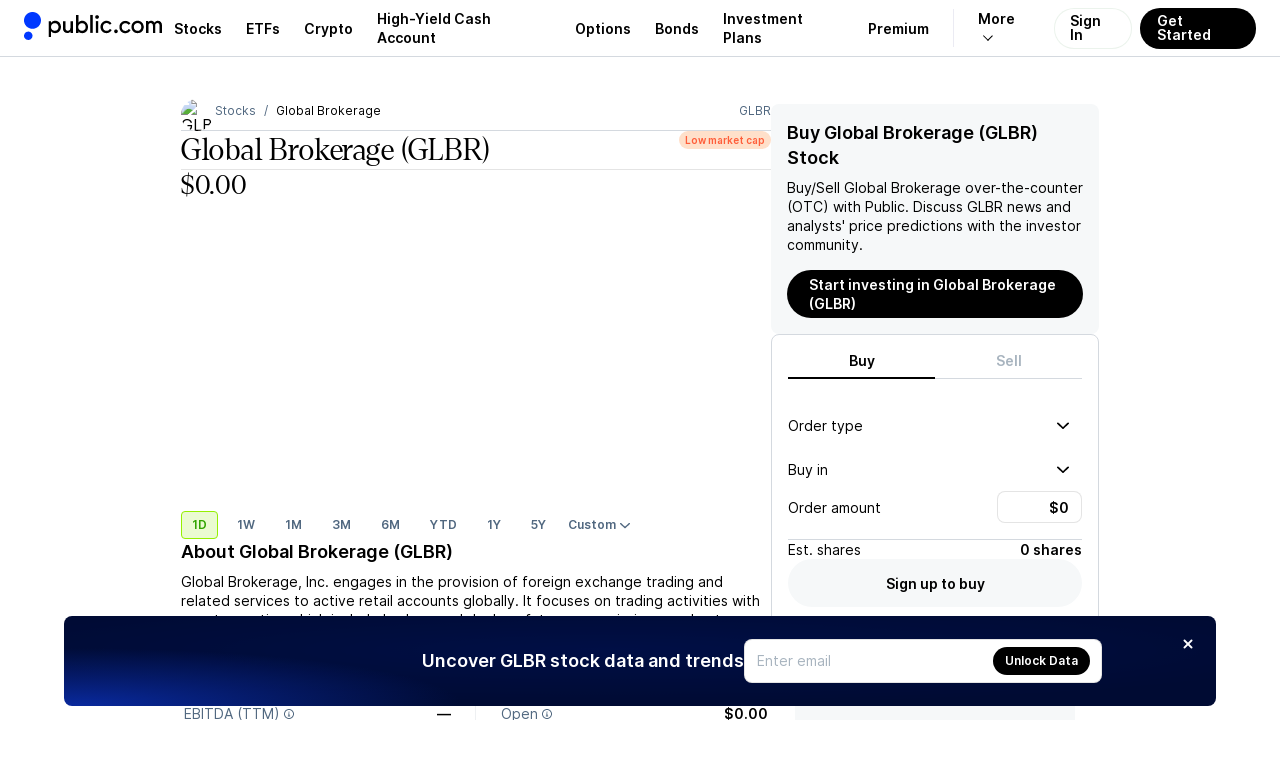

--- FILE ---
content_type: application/javascript; charset=UTF-8
request_url: https://public.com/_next/static/chunks/1b64d91d42eee5f3.js
body_size: 106956
content:
(globalThis.TURBOPACK||(globalThis.TURBOPACK=[])).push(["object"==typeof document?document.currentScript:void 0,760121,(e,t,r)=>{"use strict";var n=e.r(191788),i="function"==typeof Object.is?Object.is:function(e,t){return e===t&&(0!==e||1/e==1/t)||e!=e&&t!=t},o=n.useState,a=n.useEffect,s=n.useLayoutEffect,c=n.useDebugValue;function d(e){var t=e.getSnapshot;e=e.value;try{var r=t();return!i(e,r)}catch(e){return!0}}var l="undefined"==typeof window||void 0===window.document||void 0===window.document.createElement?function(e,t){return t()}:function(e,t){var r=t(),n=o({inst:{value:r,getSnapshot:t}}),i=n[0].inst,l=n[1];return s(function(){i.value=r,i.getSnapshot=t,d(i)&&l({inst:i})},[e,r,t]),a(function(){return d(i)&&l({inst:i}),e(function(){d(i)&&l({inst:i})})},[e]),c(r),r};r.useSyncExternalStore=void 0!==n.useSyncExternalStore?n.useSyncExternalStore:l},890979,(e,t,r)=>{"use strict";t.exports=e.r(760121)},450967,274196,e=>{"use strict";var t=e.i(191788);e.s(["ERROR_REVALIDATE_EVENT",()=>3,"FOCUS_EVENT",()=>0,"MUTATE_EVENT",()=>2,"RECONNECT_EVENT",()=>1],274196);var r=Object.prototype.hasOwnProperty;let n=new WeakMap,i=()=>{},o=i(),a=Object,s=e=>e===o,c=e=>"function"==typeof e,d=(e,t)=>({...e,...t}),l=e=>c(e.then),u={},f={},p="undefined",b=typeof window!=p,h=typeof document!=p,g=b&&"Deno"in window,m=(e,t)=>{let r=n.get(e);return[()=>!s(t)&&e.get(t)||u,n=>{if(!s(t)){let i=e.get(t);t in f||(f[t]=i),r[5](t,d(i,n),i||u)}},r[6],()=>!s(t)&&t in f?f[t]:!s(t)&&e.get(t)||u]},x=!0,[y,v]=b&&window.addEventListener?[window.addEventListener.bind(window),window.removeEventListener.bind(window)]:[i,i],w={initFocus:e=>(h&&document.addEventListener("visibilitychange",e),y("focus",e),()=>{h&&document.removeEventListener("visibilitychange",e),v("focus",e)}),initReconnect:e=>{let t=()=>{x=!0,e()},r=()=>{x=!1};return y("online",t),y("offline",r),()=>{v("online",t),v("offline",r)}}},S=!t.default.useId,T=!b||g,_=e=>b&&typeof window.requestAnimationFrame!=p?window.requestAnimationFrame(e):setTimeout(e,1),C=T?t.useEffect:t.useLayoutEffect,A="undefined"!=typeof navigator&&navigator.connection,k=!T&&A&&(["slow-2g","2g"].includes(A.effectiveType)||A.saveData),E=new WeakMap,O=(e,t)=>e===`[object ${t}]`,P=0,I=e=>{let t,r,n=typeof e,i=a.prototype.toString.call(e),o=O(i,"Date"),c=O(i,"RegExp"),d=O(i,"Object");if(a(e)!==e||o||c)t=o?e.toJSON():"symbol"==n?e.toString():"string"==n?JSON.stringify(e):""+e;else{if(t=E.get(e))return t;if(t=++P+"~",E.set(e,t),Array.isArray(e)){for(r=0,t="@";r<e.length;r++)t+=I(e[r])+",";E.set(e,t)}if(d){t="#";let n=a.keys(e).sort();for(;!s(r=n.pop());)s(e[r])||(t+=r+":"+I(e[r])+",");E.set(e,t)}}return t},R=e=>{if(c(e))try{e=e()}catch(t){e=""}let t=e;return[e="string"==typeof e?e:(Array.isArray(e)?e.length:e)?I(e):"",t]},D=0,B=()=>++D;async function M(...e){let[t,r,i,a]=e,u=d({populateCache:!0,throwOnError:!0},"boolean"==typeof a?{revalidate:a}:a||{}),f=u.populateCache,p=u.rollbackOnError,b=u.optimisticData,h=u.throwOnError;if(c(r)){let e=[];for(let n of t.keys())!/^\$(inf|sub)\$/.test(n)&&r(t.get(n)._k)&&e.push(n);return Promise.all(e.map(g))}return g(r);async function g(r){let a,[d]=R(r);if(!d)return;let[g,x]=m(t,d),[y,v,w,S]=n.get(t),T=()=>{let e=y[d];return(c(u.revalidate)?u.revalidate(g().data,r):!1!==u.revalidate)&&(delete w[d],delete S[d],e&&e[0])?e[0](2).then(()=>g().data):g().data};if(e.length<3)return T();let _=i,C=!1,A=B();v[d]=[A,0];let k=!s(b),E=g(),O=E.data,P=E._c,I=s(P)?O:P;if(k&&x({data:b=c(b)?b(I,O):b,_c:I}),c(_))try{_=_(I)}catch(e){a=e,C=!0}if(_&&l(_)){let e;if(_=await _.catch(e=>{a=e,C=!0}),A!==v[d][0]){if(C)throw a;return _}C&&k&&(e=a,"function"==typeof p?p(e):!1!==p)&&(f=!0,x({data:I,_c:o}))}if(f&&!C&&(c(f)?x({data:f(_,I),error:o,_c:o}):x({data:_,error:o,_c:o})),v[d][1]=B(),Promise.resolve(T()).then(()=>{x({_c:o})}),C){if(h)throw a;return}return _}}let L=(e,t)=>{for(let r in e)e[r][0]&&e[r][0](t)},F=(e,t)=>{if(!n.has(e)){let r=d(w,t),a=Object.create(null),s=M.bind(o,e),c=i,l=Object.create(null),u=(e,t)=>{let r=l[e]||[];return l[e]=r,r.push(t),()=>r.splice(r.indexOf(t),1)},f=(t,r,n)=>{e.set(t,r);let i=l[t];if(i)for(let e of i)e(r,n)},p=()=>{if(!n.has(e)&&(n.set(e,[a,Object.create(null),Object.create(null),Object.create(null),s,f,u]),!T)){let t=r.initFocus(setTimeout.bind(o,L.bind(o,a,0))),i=r.initReconnect(setTimeout.bind(o,L.bind(o,a,1)));c=()=>{t&&t(),i&&i(),n.delete(e)}}};return p(),[e,s,p,c]}return[e,n.get(e)[4]]},[U,N]=F(new Map),V=d({onLoadingSlow:i,onSuccess:i,onError:i,onErrorRetry:(e,t,r,n,i)=>{let o=r.errorRetryCount,a=i.retryCount,c=~~((Math.random()+.5)*(1<<(a<8?a:8)))*r.errorRetryInterval;(s(o)||!(a>o))&&setTimeout(n,c,i)},onDiscarded:i,revalidateOnFocus:!0,revalidateOnReconnect:!0,revalidateIfStale:!0,shouldRetryOnError:!0,errorRetryInterval:k?1e4:5e3,focusThrottleInterval:5e3,dedupingInterval:2e3,loadingTimeout:k?5e3:3e3,compare:function e(t,n){var i,o;if(t===n)return!0;if(t&&n&&(i=t.constructor)===n.constructor){if(i===Date)return t.getTime()===n.getTime();if(i===RegExp)return t.toString()===n.toString();if(i===Array){if((o=t.length)===n.length)for(;o--&&e(t[o],n[o]););return -1===o}if(!i||"object"==typeof t){for(i in o=0,t)if(r.call(t,i)&&++o&&!r.call(n,i)||!(i in n)||!e(t[i],n[i]))return!1;return Object.keys(n).length===o}}return t!=t&&n!=n},isPaused:()=>!1,cache:U,mutate:N,fallback:{}},{isOnline:()=>x,isVisible:()=>{let e=h&&document.visibilityState;return s(e)||"hidden"!==e}}),$=(e,t)=>{let r=d(e,t);if(t){let{use:n,fallback:i}=e,{use:o,fallback:a}=t;n&&o&&(r.use=n.concat(o)),i&&a&&(r.fallback=d(i,a))}return r},H=(0,t.createContext)({}),z=e=>{let{value:r}=e,n=(0,t.useContext)(H),i=c(r),a=(0,t.useMemo)(()=>i?r(n):r,[i,n,r]),s=(0,t.useMemo)(()=>i?a:$(n,a),[i,n,a]),l=a&&a.provider,u=(0,t.useRef)(o);l&&!u.current&&(u.current=F(l(s.cache||U),a));let f=u.current;return f&&(s.cache=f[0],s.mutate=f[1]),C(()=>{if(f)return f[2]&&f[2](),f[3]},[]),(0,t.createElement)(H.Provider,d(e,{value:s}))};e.s(["A",()=>i,"B",()=>l,"I",()=>S,"O",()=>a,"S",()=>H,"U",()=>o,"a",()=>c,"b",()=>n,"c",()=>U,"d",()=>V,"e",()=>s,"f",()=>$,"g",()=>z,"i",()=>b,"j",()=>N,"m",()=>d,"n",()=>M,"o",()=>B,"r",()=>T,"s",()=>R,"t",()=>_,"u",()=>C,"z",()=>m],450967)},950323,962885,789287,80784,24571,920380,157169,869913,896328,460968,183217,973784,976136,e=>{"use strict";var t=e.i(191788),r=e.i(890979),n=e.i(450967);e.s(["UNDEFINED",()=>n.U],962885);var n=n,i=n,o=n,a=n,s=n,c=e.i(274196);let d="$inf$";e.s(["INFINITE_PREFIX",()=>d],789287);let l=s.i&&window.__SWR_DEVTOOLS_USE__,u=l?window.__SWR_DEVTOOLS_USE__:[],f=e=>(0,s.a)(e[1])?[e[0],e[1],e[2]||{}]:[e[0],null,(null===e[1]?e[2]:e[1])||{}],p=()=>{let e=(0,t.useContext)(s.S);return(0,t.useMemo)(()=>(0,s.m)(s.d,e),[e])},b=u.concat(e=>(t,r,n)=>{let i=r&&((...e)=>{let[n]=(0,s.s)(t),[,,,i]=s.b.get(s.c);if(n.startsWith(d))return r(...e);let o=i[n];return(0,s.e)(o)?r(...e):(delete i[n],o)});return e(t,i,n)}),h=e=>function(...t){let r=p(),[n,i,o]=f(t),a=(0,s.f)(r,o),c=e,{use:d}=a,l=(d||[]).concat(b);for(let e=l.length;e--;)c=l[e](c);return c(n,i||a.fetcher||null,a)},g=(e,t,r)=>{let n=t[e]||(t[e]=[]);return n.push(r),()=>{let e=n.indexOf(r);e>=0&&(n[e]=n[n.length-1],n.pop())}},m=(e,t)=>(...r)=>{let[n,i,o]=f(r),a=(o.use||[]).concat(t);return e(n,i,{...o,use:a})};l&&(window.__SWR_DEVTOOLS_REACT__=t.default),e.s(["subscribeCallback",()=>g,"useSWRConfig",()=>p,"withArgs",()=>h,"withMiddleware",()=>m],80784);var x=n;e.s(["SWRGlobalState",()=>x.b],24571);var x=n,y=n;e.s(["serialize",()=>y.s],920380);var y=n,v=n;e.s(["createCacheHelper",()=>v.z],157169);var v=n,w=n;e.s(["isUndefined",()=>w.e],869913);var w=n,S=n,T=n,_=n,C=n;e.s(["getTimestamp",()=>C.o],896328);var C=n,A=n;e.s(["isFunction",()=>A.a],460968);var A=n,k=n,E=n;e.s(["useIsomorphicLayoutEffect",()=>E.u],183217);var E=n,O=n,P=n;e.s(["IS_REACT_LEGACY",()=>P.I],973784);var P=n,I=n;e.s(["mergeObjects",()=>I.m],976136);var I=n;let R=()=>{},D=R(),B=(new WeakMap,t.default.use||(e=>{switch(e.status){case"pending":throw e;case"fulfilled":return e.value;case"rejected":throw e.reason;default:throw e.status="pending",e.then(t=>{e.status="fulfilled",e.value=t},t=>{e.status="rejected",e.reason=t}),e}})),M={dedupe:!0},L=Promise.resolve(n.U),F=i.O.defineProperty(o.g,"defaultValue",{value:a.d}),U=h((e,i,o)=>{let{cache:a,compare:s,suspense:d,fallbackData:l,revalidateOnMount:u,revalidateIfStale:f,refreshInterval:p,refreshWhenHidden:b,refreshWhenOffline:h,keepPreviousData:m,strictServerPrefetchWarning:R}=o,[D,F,U,N]=x.b.get(a),[V,$]=(0,y.s)(e),H=(0,t.useRef)(!1),z=(0,t.useRef)(!1),j=(0,t.useRef)(V),q=(0,t.useRef)(i),W=(0,t.useRef)(o),G=()=>W.current.isVisible()&&W.current.isOnline(),[Y,K,J,X]=(0,v.z)(a,V),Q=(0,t.useRef)({}).current,Z=(0,w.e)(l)?(0,w.e)(o.fallback)?n.U:o.fallback[V]:l,ee=(e,t)=>{for(let r in Q)if("data"===r){if(!s(e[r],t[r])&&(!(0,w.e)(e[r])||!s(ed,t[r])))return!1}else if(t[r]!==e[r])return!1;return!0},et=(0,t.useMemo)(()=>{let e=!!V&&!!i&&((0,w.e)(u)?!W.current.isPaused()&&!d&&!1!==f:u),t=t=>{let r=(0,I.m)(t);return(delete r._k,e)?{isValidating:!0,isLoading:!0,...r}:r},r=Y(),n=X(),o=t(r),a=r===n?o:t(n),s=o;return[()=>{let e=t(Y());return ee(e,s)?(s.data=e.data,s.isLoading=e.isLoading,s.isValidating=e.isValidating,s.error=e.error,s):(s=e,e)},()=>a]},[a,V]),er=(0,r.useSyncExternalStore)((0,t.useCallback)(e=>J(V,(t,r)=>{ee(r,t)||e()}),[a,V]),et[0],et[1]),en=!H.current,ei=D[V]&&D[V].length>0,eo=er.data,ea=(0,w.e)(eo)?Z&&(0,S.B)(Z)?B(Z):Z:eo,es=er.error,ec=(0,t.useRef)(ea),ed=m?(0,w.e)(eo)?(0,w.e)(ec.current)?ea:ec.current:eo:ea,el=V&&(0,w.e)(ea),eu=!T.r&&(0,r.useSyncExternalStore)(()=>_.A,()=>!1,()=>!0);R&&eu&&!d&&el&&console.warn(`Missing pre-initiated data for serialized key "${V}" during server-side rendering. Data fethcing should be initiated on the server and provided to SWR via fallback data. You can set "strictServerPrefetchWarning: false" to disable this warning.`);let ef=(!ei||!!(0,w.e)(es))&&(en&&!(0,w.e)(u)?u:!W.current.isPaused()&&(d?!(0,w.e)(ea)&&f:(0,w.e)(ea)||f)),ep=!!(V&&i&&en&&ef),eb=(0,w.e)(er.isValidating)?ep:er.isValidating,eh=(0,w.e)(er.isLoading)?ep:er.isLoading,eg=(0,t.useCallback)(async e=>{let t,r,i=q.current;if(!V||!i||z.current||W.current.isPaused())return!1;let a=!0,d=e||{},l=!U[V]||!d.dedupe,u=()=>P.I?!z.current&&V===j.current&&H.current:V===j.current,f={isValidating:!1,isLoading:!1},p=()=>{K(f)},b=()=>{let e=U[V];e&&e[1]===r&&delete U[V]},h={isValidating:!0};(0,w.e)(Y().data)&&(h.isLoading=!0);try{if(l&&(K(h),o.loadingTimeout&&(0,w.e)(Y().data)&&setTimeout(()=>{a&&u()&&W.current.onLoadingSlow(V,o)},o.loadingTimeout),U[V]=[i($),(0,C.o)()]),[t,r]=U[V],t=await t,l&&setTimeout(b,o.dedupingInterval),!U[V]||U[V][1]!==r)return l&&u()&&W.current.onDiscarded(V),!1;f.error=n.U;let e=F[V];if(!(0,w.e)(e)&&(r<=e[0]||r<=e[1]||0===e[1]))return p(),l&&u()&&W.current.onDiscarded(V),!1;let c=Y().data;f.data=s(c,t)?c:t,l&&u()&&W.current.onSuccess(t,V,o)}catch(r){b();let e=W.current,{shouldRetryOnError:t}=e;!e.isPaused()&&(f.error=r,l&&u()&&(e.onError(r,V,e),(!0===t||(0,A.a)(t)&&t(r))&&(!W.current.revalidateOnFocus||!W.current.revalidateOnReconnect||G())&&e.onErrorRetry(r,V,e,e=>{let t=D[V];t&&t[0]&&t[0](c.ERROR_REVALIDATE_EVENT,e)},{retryCount:(d.retryCount||0)+1,dedupe:!0})))}return a=!1,p(),!0},[V,a]),em=(0,t.useCallback)((...e)=>(0,k.n)(a,j.current,...e),[]);if((0,E.u)(()=>{q.current=i,W.current=o,(0,w.e)(eo)||(ec.current=eo)}),(0,E.u)(()=>{if(!V)return;let e=eg.bind(n.U,M),t=0;W.current.revalidateOnFocus&&(t=Date.now()+W.current.focusThrottleInterval);let r=g(V,D,(r,n={})=>{if(r==c.FOCUS_EVENT){let r=Date.now();W.current.revalidateOnFocus&&r>t&&G()&&(t=r+W.current.focusThrottleInterval,e())}else if(r==c.RECONNECT_EVENT)W.current.revalidateOnReconnect&&G()&&e();else if(r==c.MUTATE_EVENT)return eg();else if(r==c.ERROR_REVALIDATE_EVENT)return eg(n)});return z.current=!1,j.current=V,H.current=!0,K({_k:$}),ef&&!U[V]&&((0,w.e)(ea)||T.r?e():(0,O.t)(e)),()=>{z.current=!0,r()}},[V]),(0,E.u)(()=>{let e;function t(){let t=(0,A.a)(p)?p(Y().data):p;t&&-1!==e&&(e=setTimeout(r,t))}function r(){!Y().error&&(b||W.current.isVisible())&&(h||W.current.isOnline())?eg(M).then(t):t()}return t(),()=>{e&&(clearTimeout(e),e=-1)}},[p,b,h,V]),(0,t.useDebugValue)(ed),d){if(!P.I&&T.r&&el)throw Error("Fallback data is required when using Suspense in SSR.");el&&(q.current=i,W.current=o,z.current=!1);let e=N[V];if(B(!(0,w.e)(e)&&el?em(e):L),!(0,w.e)(es)&&el)throw es;let t=el?eg(M):L;!(0,w.e)(ed)&&el&&(t.status="fulfilled",t.value=!0),B(t)}return{mutate:em,get data(){return Q.data=!0,ed},get error(){return Q.error=!0,es},get isValidating(){return Q.isValidating=!0,eb},get isLoading(){return Q.isLoading=!0,eh}}});e.s(["SWRConfig",()=>F,"default",()=>U],950323)},217841,(e,t,r)=>{"use strict";let n;Object.defineProperty(r,"__esModule",{value:!0}),r.parseCookie=u,r.parse=u,r.stringifyCookie=function(e,t){let r=t?.encode||encodeURIComponent,n=[];for(let t of Object.keys(e)){let a=e[t];if(void 0===a)continue;if(!i.test(t))throw TypeError(`cookie name is invalid: ${t}`);let s=r(a);if(!o.test(s))throw TypeError(`cookie val is invalid: ${a}`);n.push(`${t}=${s}`)}return n.join("; ")},r.stringifySetCookie=f,r.serialize=f,r.parseSetCookie=function(e,t){let r=t?.decode||g,n=e.length,i=p(e,0,n),o=b(e,0,i),a=-1===o?{name:"",value:r(h(e,0,i))}:{name:h(e,0,o),value:r(h(e,o+1,i))},s=i+1;for(;s<n;){let t=p(e,s,n),r=b(e,s,t),i=-1===r?h(e,s,t):h(e,s,r),o=-1===r?void 0:h(e,r+1,t);switch(i.toLowerCase()){case"httponly":a.httpOnly=!0;break;case"secure":a.secure=!0;break;case"partitioned":a.partitioned=!0;break;case"domain":a.domain=o;break;case"path":a.path=o;break;case"max-age":o&&c.test(o)&&(a.maxAge=Number(o));break;case"expires":if(!o)break;let d=new Date(o);Number.isFinite(d.valueOf())&&(a.expires=d);break;case"priority":if(!o)break;let l=o.toLowerCase();("low"===l||"medium"===l||"high"===l)&&(a.priority=l);break;case"samesite":if(!o)break;let u=o.toLowerCase();("lax"===u||"strict"===u||"none"===u)&&(a.sameSite=u)}s=t+1}return a},r.stringifySetCookie=f,r.serialize=f;let i=/^[\u0021-\u003A\u003C\u003E-\u007E]+$/,o=/^[\u0021-\u003A\u003C-\u007E]*$/,a=/^([.]?[a-z0-9]([a-z0-9-]{0,61}[a-z0-9])?)([.][a-z0-9]([a-z0-9-]{0,61}[a-z0-9])?)*$/i,s=/^[\u0020-\u003A\u003D-\u007E]*$/,c=/^-?\d+$/,d=Object.prototype.toString,l=((n=function(){}).prototype=Object.create(null),n);function u(e,t){let r=new l,n=e.length;if(n<2)return r;let i=t?.decode||g,o=0;do{let t=b(e,o,n);if(-1===t)break;let a=p(e,o,n);if(t>a){o=e.lastIndexOf(";",t-1)+1;continue}let s=h(e,o,t);void 0===r[s]&&(r[s]=i(h(e,t+1,a))),o=a+1}while(o<n)return r}function f(e,t,r){let n="object"==typeof e?e:{...r,name:e,value:String(t)},c=("object"==typeof t?t:r)?.encode||encodeURIComponent;if(!i.test(n.name))throw TypeError(`argument name is invalid: ${n.name}`);let l=n.value?c(n.value):"";if(!o.test(l))throw TypeError(`argument val is invalid: ${n.value}`);let u=n.name+"="+l;if(void 0!==n.maxAge){if(!Number.isInteger(n.maxAge))throw TypeError(`option maxAge is invalid: ${n.maxAge}`);u+="; Max-Age="+n.maxAge}if(n.domain){if(!a.test(n.domain))throw TypeError(`option domain is invalid: ${n.domain}`);u+="; Domain="+n.domain}if(n.path){if(!s.test(n.path))throw TypeError(`option path is invalid: ${n.path}`);u+="; Path="+n.path}if(n.expires){var f;if(f=n.expires,"[object Date]"!==d.call(f)||!Number.isFinite(n.expires.valueOf()))throw TypeError(`option expires is invalid: ${n.expires}`);u+="; Expires="+n.expires.toUTCString()}if(n.httpOnly&&(u+="; HttpOnly"),n.secure&&(u+="; Secure"),n.partitioned&&(u+="; Partitioned"),n.priority)switch("string"==typeof n.priority?n.priority.toLowerCase():void 0){case"low":u+="; Priority=Low";break;case"medium":u+="; Priority=Medium";break;case"high":u+="; Priority=High";break;default:throw TypeError(`option priority is invalid: ${n.priority}`)}if(n.sameSite)switch("string"==typeof n.sameSite?n.sameSite.toLowerCase():n.sameSite){case!0:case"strict":u+="; SameSite=Strict";break;case"lax":u+="; SameSite=Lax";break;case"none":u+="; SameSite=None";break;default:throw TypeError(`option sameSite is invalid: ${n.sameSite}`)}return u}function p(e,t,r){let n=e.indexOf(";",t);return -1===n?r:n}function b(e,t,r){let n=e.indexOf("=",t);return n<r?n:-1}function h(e,t,r){let n=t,i=r;do{let t=e.charCodeAt(n);if(32!==t&&9!==t)break}while(++n<i)for(;i>n;){let t=e.charCodeAt(i-1);if(32!==t&&9!==t)break;i--}return e.slice(n,i)}function g(e){if(-1===e.indexOf("%"))return e;try{return decodeURIComponent(e)}catch(t){return e}}},758163,e=>{"use strict";var t=e.i(217841),r=e.i(191788);let n="authed",i="device";function o(e,r,n={}){return(0,t.serialize)(e,r,{maxAge:31536e4,expires:new Date(Date.now()+31536e7),secure:!0,path:"/",httpOnly:!1,sameSite:"lax",...n})}function a(){window.document.cookie=o(n,"true")}function s(){let e={maxAge:0,expires:new Date(Date.now()-31536e4)};window.document.cookie=o(n,"",e),window.document.cookie=o("authed_web","",e)}function c(e){window.document.cookie=o(i,e)}function d(){return"undefined"!=typeof document?(0,t.parse)(window.document.cookie):{}}function l(e){document.cookie=`${e}=; expires=Thu, 01 Jan 1970 00:00:00 UTC; path=/;`}function u(e){return"true"===e.cookies[n]}function f(){let[e,t]=(0,r.useState)();return(0,r.useEffect)(()=>{t("undefined"!=typeof document?document.cookie.includes(n):void 0)},[]),{clientSideAuthenticated:e}}let p="__publicad";function b(e){window.document.cookie=o(p,e)}function h(){return d()[p]}function g(){window.document.cookie=o(p,"",{maxAge:0,expires:new Date(Date.now()-31536e4)})}function m(){return"undefined"!=typeof document?d().viewerRegion:void 0}let x="__public_cookie_banner";function y(){window.document.cookie=o(x,"dismissed")}function v(){return"dismissed"===d()[x]}e.s(["authedName",0,n,"createCookie",()=>o,"createDeviceCookie",()=>c,"getCookies",()=>d,"getDeviceCookie",0,()=>d()[i],"getGoogleAdsCookie",()=>h,"getRegionCookie",()=>m,"isCookieBannerDismissed",()=>v,"isServerSideAuthenticated",()=>u,"removeAuthCookie",()=>s,"removeCookie",()=>l,"removeGoogleAdsCookie",()=>g,"setAuthCookie",()=>a,"setCookieBannerDismissed",()=>y,"setGoogleAdsCookie",()=>b,"useClientSideAuthenticated",()=>f])},679753,(e,t,r)=>{"use strict";var n,i="object"==typeof Reflect?Reflect:null,o=i&&"function"==typeof i.apply?i.apply:function(e,t,r){return Function.prototype.apply.call(e,t,r)};n=i&&"function"==typeof i.ownKeys?i.ownKeys:Object.getOwnPropertySymbols?function(e){return Object.getOwnPropertyNames(e).concat(Object.getOwnPropertySymbols(e))}:function(e){return Object.getOwnPropertyNames(e)};var a=Number.isNaN||function(e){return e!=e};function s(){s.init.call(this)}t.exports=s,t.exports.once=function(e,t){return new Promise(function(r,n){var i,o,a;function s(r){e.removeListener(t,c),n(r)}function c(){"function"==typeof e.removeListener&&e.removeListener("error",s),r([].slice.call(arguments))}m(e,t,c,{once:!0}),"error"!==t&&(i=e,o=s,a={once:!0},"function"==typeof i.on&&m(i,"error",o,a))})},s.EventEmitter=s,s.prototype._events=void 0,s.prototype._eventsCount=0,s.prototype._maxListeners=void 0;var c=10;function d(e){if("function"!=typeof e)throw TypeError('The "listener" argument must be of type Function. Received type '+typeof e)}function l(e){return void 0===e._maxListeners?s.defaultMaxListeners:e._maxListeners}function u(e,t,r,n){if(d(r),void 0===(o=e._events)?(o=e._events=Object.create(null),e._eventsCount=0):(void 0!==o.newListener&&(e.emit("newListener",t,r.listener?r.listener:r),o=e._events),a=o[t]),void 0===a)a=o[t]=r,++e._eventsCount;else if("function"==typeof a?a=o[t]=n?[r,a]:[a,r]:n?a.unshift(r):a.push(r),(i=l(e))>0&&a.length>i&&!a.warned){a.warned=!0;var i,o,a,s=Error("Possible EventEmitter memory leak detected. "+a.length+" "+String(t)+" listeners added. Use emitter.setMaxListeners() to increase limit");s.name="MaxListenersExceededWarning",s.emitter=e,s.type=t,s.count=a.length,console&&console.warn&&console.warn(s)}return e}function f(){if(!this.fired)return(this.target.removeListener(this.type,this.wrapFn),this.fired=!0,0==arguments.length)?this.listener.call(this.target):this.listener.apply(this.target,arguments)}function p(e,t,r){var n={fired:!1,wrapFn:void 0,target:e,type:t,listener:r},i=f.bind(n);return i.listener=r,n.wrapFn=i,i}function b(e,t,r){var n=e._events;if(void 0===n)return[];var i=n[t];return void 0===i?[]:"function"==typeof i?r?[i.listener||i]:[i]:r?function(e){for(var t=Array(e.length),r=0;r<t.length;++r)t[r]=e[r].listener||e[r];return t}(i):g(i,i.length)}function h(e){var t=this._events;if(void 0!==t){var r=t[e];if("function"==typeof r)return 1;if(void 0!==r)return r.length}return 0}function g(e,t){for(var r=Array(t),n=0;n<t;++n)r[n]=e[n];return r}function m(e,t,r,n){if("function"==typeof e.on)n.once?e.once(t,r):e.on(t,r);else if("function"==typeof e.addEventListener)e.addEventListener(t,function i(o){n.once&&e.removeEventListener(t,i),r(o)});else throw TypeError('The "emitter" argument must be of type EventEmitter. Received type '+typeof e)}Object.defineProperty(s,"defaultMaxListeners",{enumerable:!0,get:function(){return c},set:function(e){if("number"!=typeof e||e<0||a(e))throw RangeError('The value of "defaultMaxListeners" is out of range. It must be a non-negative number. Received '+e+".");c=e}}),s.init=function(){(void 0===this._events||this._events===Object.getPrototypeOf(this)._events)&&(this._events=Object.create(null),this._eventsCount=0),this._maxListeners=this._maxListeners||void 0},s.prototype.setMaxListeners=function(e){if("number"!=typeof e||e<0||a(e))throw RangeError('The value of "n" is out of range. It must be a non-negative number. Received '+e+".");return this._maxListeners=e,this},s.prototype.getMaxListeners=function(){return l(this)},s.prototype.emit=function(e){for(var t=[],r=1;r<arguments.length;r++)t.push(arguments[r]);var n="error"===e,i=this._events;if(void 0!==i)n=n&&void 0===i.error;else if(!n)return!1;if(n){if(t.length>0&&(a=t[0]),a instanceof Error)throw a;var a,s=Error("Unhandled error."+(a?" ("+a.message+")":""));throw s.context=a,s}var c=i[e];if(void 0===c)return!1;if("function"==typeof c)o(c,this,t);else for(var d=c.length,l=g(c,d),r=0;r<d;++r)o(l[r],this,t);return!0},s.prototype.addListener=function(e,t){return u(this,e,t,!1)},s.prototype.on=s.prototype.addListener,s.prototype.prependListener=function(e,t){return u(this,e,t,!0)},s.prototype.once=function(e,t){return d(t),this.on(e,p(this,e,t)),this},s.prototype.prependOnceListener=function(e,t){return d(t),this.prependListener(e,p(this,e,t)),this},s.prototype.removeListener=function(e,t){var r,n,i,o,a;if(d(t),void 0===(n=this._events)||void 0===(r=n[e]))return this;if(r===t||r.listener===t)0==--this._eventsCount?this._events=Object.create(null):(delete n[e],n.removeListener&&this.emit("removeListener",e,r.listener||t));else if("function"!=typeof r){for(i=-1,o=r.length-1;o>=0;o--)if(r[o]===t||r[o].listener===t){a=r[o].listener,i=o;break}if(i<0)return this;0===i?r.shift():function(e,t){for(;t+1<e.length;t++)e[t]=e[t+1];e.pop()}(r,i),1===r.length&&(n[e]=r[0]),void 0!==n.removeListener&&this.emit("removeListener",e,a||t)}return this},s.prototype.off=s.prototype.removeListener,s.prototype.removeAllListeners=function(e){var t,r,n;if(void 0===(r=this._events))return this;if(void 0===r.removeListener)return 0==arguments.length?(this._events=Object.create(null),this._eventsCount=0):void 0!==r[e]&&(0==--this._eventsCount?this._events=Object.create(null):delete r[e]),this;if(0==arguments.length){var i,o=Object.keys(r);for(n=0;n<o.length;++n)"removeListener"!==(i=o[n])&&this.removeAllListeners(i);return this.removeAllListeners("removeListener"),this._events=Object.create(null),this._eventsCount=0,this}if("function"==typeof(t=r[e]))this.removeListener(e,t);else if(void 0!==t)for(n=t.length-1;n>=0;n--)this.removeListener(e,t[n]);return this},s.prototype.listeners=function(e){return b(this,e,!0)},s.prototype.rawListeners=function(e){return b(this,e,!1)},s.listenerCount=function(e,t){return"function"==typeof e.listenerCount?e.listenerCount(t):h.call(e,t)},s.prototype.listenerCount=h,s.prototype.eventNames=function(){return this._eventsCount>0?n(this._events):[]}},756811,(e,t,r)=>{"use strict";var n=e.e&&e.e.__importDefault||function(e){return e&&e.__esModule?e:{default:e}};Object.defineProperty(r,"__esModule",{value:!0}),r.RateLimit=r.Sema=void 0;let i=n(e.r(679753));function o(e){var t;return t=(Math.min(Math.max(16,e),0x40000000)>>>0)-1,t|=t>>1,t|=t>>2,t|=t>>4,t|=t>>8,(t|=t>>16)+1}class a{constructor(e){this._capacity=o(e),this._length=0,this._front=0,this.arr=[]}push(e){let t=this._length;this.checkCapacity(t+1);let r=this._front+t&this._capacity-1;return this.arr[r]=e,this._length=t+1,t+1}pop(){let e=this._length;if(0===e)return;let t=this._front+e-1&this._capacity-1,r=this.arr[t];return this.arr[t]=void 0,this._length=e-1,r}shift(){let e=this._length;if(0===e)return;let t=this._front,r=this.arr[t];return this.arr[t]=void 0,this._front=t+1&this._capacity-1,this._length=e-1,r}get length(){return this._length}checkCapacity(e){this._capacity<e&&this.resizeTo(o(1.5*this._capacity+16))}resizeTo(e){let t=this._capacity;this._capacity=e;let r=this._front,n=this._length;r+n>t&&function(e,t,r,n,i){for(let t=0;t<i;++t)r[t+n]=e[t+0],e[t+0]=void 0}(this.arr,0,this.arr,t,r+n&t-1)}}class s extends i.default{}function c(e){return"function"==typeof e}function d(){return"1"}class l{constructor(e,{initFn:t=d,pauseFn:r,resumeFn:n,capacity:i=10}={}){if(c(r)!==c(n))throw Error("pauseFn and resumeFn must be both set for pausing");this.nrTokens=e,this.free=new a(e),this.waiting=new a(i),this.releaseEmitter=new s,this.noTokens=t===d,this.pauseFn=r,this.resumeFn=n,this.paused=!1,this.releaseEmitter.on("release",e=>{let t=this.waiting.shift();t?t.resolve(e):(this.resumeFn&&this.paused&&(this.paused=!1,this.resumeFn()),this.free.push(e))});for(let r=0;r<e;r++)this.free.push(t())}tryAcquire(){return this.free.pop()}async acquire(){let e=this.tryAcquire();return void 0!==e?e:new Promise((e,t)=>{this.pauseFn&&!this.paused&&(this.paused=!0,this.pauseFn()),this.waiting.push({resolve:e,reject:t})})}release(e){this.releaseEmitter.emit("release",this.noTokens?"1":e)}drain(){let e=Array(this.nrTokens);for(let t=0;t<this.nrTokens;t++)e[t]=this.acquire();return Promise.all(e)}nrWaiting(){return this.waiting.length}}r.Sema=l,r.RateLimit=function(e,{timeUnit:t=1e3,uniformDistribution:r=!1}={}){let n=new l(r?1:e),i=r?t/e:t;return async function(){await n.acquire(),setTimeout(()=>n.release(),i)}}},778814,642363,e=>{"use strict";var t=e.i(498170),r=e.i(635113);function n(e,n,i){return(0,t.constructFrom)(i?.in||e,+(0,r.toDate)(e)+n)}e.s(["addMilliseconds",()=>n],642363);var i=e.i(402848);function o(e,t,r){return n(e,t*i.millisecondsInHour,r)}e.s(["addHours",()=>o],778814)},861802,e=>{"use strict";var t=e.i(450967);e.s(["mutate",()=>t.j])},933259,e=>{"use strict";var t=e.i(500809);function r(e){return e.find(b)}function n(e){return e.find(h)}function i(e){return e.find(u)}function o(e){return e.find(p)}function a(e){return e.find(f)}function s(e){return e.find(g)}function c(e){return e.find(m)}function d(e){return e.some(x)}function l(e){return!!e.account&&e.status===t.CurrentAccountStatus.Open}function u(e){return e.variant===t.AccountVariant.Us}function f(e){return e.variant===t.AccountVariant.Entity}function p(e){return e.variant===t.AccountVariant.HighYield}function b(e){return e.variant===t.AccountVariant.Bond}function h(e){return e.variant===t.AccountVariant.Treasury}function g(e){return e.variant===t.AccountVariant.TraditionalIRA}function m(e){return e.variant===t.AccountVariant.RothIRA}function x(e){return g(e)||m(e)}function y(e){return e.origin===t.AccountOrigin.StockTwits||e.origin===t.AccountOrigin.Carta||e.origin===t.AccountOrigin.Tornado}let v={[t.AccountVariant.Us]:"Brokerage",[t.AccountVariant.HighYield]:"High-Yield Cash",[t.AccountVariant.RothIRA]:"Roth IRA",[t.AccountVariant.TraditionalIRA]:"Traditional IRA",[t.AccountVariant.International]:"Brokerage",[t.AccountVariant.Bond]:"Bond",[t.AccountVariant.Treasury]:"Treasury",[t.AccountVariant.Entity]:"Brokerage",[t.AccountVariant.RiaAsset]:"Ria"};function w({displayName:e,variant:t}){return e||v[t]}function S(e){return v[e]}function T(e,t){if(!_(e)){let r=t.find(t=>t.accountId===e.parentAccountId);if(r)return`${w(r)} • ${w(e)}`}return w(e)}function _(e){return e.parentAccountId===e.accountId}function C(e){return e.variant===t.AccountVariant.RiaAsset}function A(e){return e.filter(_)}function k(e,t){return t.find(t=>t.account===e)}function E(e,r){return r.find(r=>r.account===e&&r.variant===t.AccountVariant.RiaAsset)}function O(e,t){return t.find(t=>t.accountId===e.parentAccountId)}function P(e){return e.filter(e=>!_(e))}function I(e,t){return t.filter(t=>!_(t)&&t.parentAccountId===e.accountId)}function R(e,r){return r.filter(r=>!_(r)&&r.parentAccountId===e.accountId&&r.variant===t.AccountVariant.RiaAsset)}function D(e){return e?.settings?.optionsLevel}function B(e){return e.settings.flags.includes(t.AccountSettingsFlag.Alts)??!1}function M(e,t,r=5){return e.find(e=>{let n;return e.account&&(n=e.account,n.slice(-r)===t)})}function L(e){return`/ria/account/${e.slice(-5)}`}function F(e){return`/ria/account/shared/${e}`}e.s(["findAccountByAccountNumberLastDigits",()=>M,"formatAccount",()=>T,"formatAccountVariant",()=>S,"formatSingleAccount",()=>w,"getAccount",()=>k,"getAccountAvailableToWithdraw",0,(e,t)=>{let{cashOnlyAvailableToWithdraw:r,availableToWithdraw:n}=e?.rawPortfolioV3FullResponse?.payload?.portfolios.find(e=>e.accountNumber===t?.account)?.balance?.availableToWithdrawSummary??{};return{cashOnlyAvailableToWithdraw:r,availableToWithdraw:n}},"getAccountBuyingPower",0,(e,t)=>{let{cashOnlyBuyingPower:r,buyingPower:n}=e?.rawPortfolioV3FullResponse?.payload?.portfolios.find(e=>e.accountNumber===t?.account)?.balance?.buyingPowerSummary??{};return{cashOnlyBuyingPower:r,buyingPower:n}},"getBondAccount",()=>r,"getBrokerageAccount",()=>i,"getChildAccounts",()=>P,"getChildAccountsForAccount",()=>I,"getEntityAccount",()=>a,"getHighYieldAccount",()=>o,"getOptionsLevel",()=>D,"getParentAccount",()=>O,"getParentAccounts",()=>A,"getRiaAccount",()=>E,"getRiaAccountPathname",()=>L,"getRiaAccountsForAccount",()=>R,"getRiaSharedAccountPathname",()=>F,"getRothIraAccount",()=>c,"getTraditionalIraAccount",()=>s,"getTreasuryAccount",()=>n,"hasIraAccount",()=>d,"isAccountOpen",()=>l,"isBondAccount",()=>b,"isBrokerageAccount",()=>u,"isEntityAccount",()=>f,"isHighYieldAccount",()=>p,"isIraAccount",()=>x,"isLegacyAltsEligible",()=>B,"isMigrationAccount",()=>y,"isParentAccount",()=>_,"isRiaAccount",()=>C,"isRothIraAccount",()=>m,"isTraditionalIraAccount",()=>g,"isTreasuryAccount",()=>h])},996025,e=>{"use strict";e.s(["claimDowngradeOffer",()=>s,"createConciergeApplication",()=>a,"deleteSubscription",()=>o,"getSubscriptionDetails",()=>r,"updateSubscription",()=>n,"updateSubscriptionStatus",()=>i]);var t=e.i(602365);function r(e){return(e?.Authorization?t.publicClient:t.authClient)("/subscriptionservice/subscription",{headers:e})}function n(e){return(0,t.authClient)("/subscriptionservice/subscription",{body:e,method:"put"})}function i(e){return(0,t.authClient)("/subscriptionservice/subscription/status",{body:{subscriptionStatus:e},method:"put"})}function o(){return(0,t.authClient)("/subscriptionservice/subscription",{method:"delete"})}function a(e){return(0,t.authClient)("/subscriptionservice/subscription/concierge-application/create",{method:"post",body:e})}function s(){return(0,t.authClient)("/subscriptionservice/subscription/downgrade-offer",{method:"put"})}},196258,e=>{"use strict";var t,r,n,i,o,a,s=((t={}).AppApproved="app_approved",t.AppSubmitted="app_submitted",t.BankLinked="bank_linked",t.FirstFundsDeposit="first_funds_deposit",t.FirstOrderPlacedOrExecuted="first_order_placed_or_executed",t.FundsDeposit="funds_deposit",t.OrderPlacedOrExecuted="order_placed_or_executed",t.UserSignUp="user_signup",t),c=((r={}).LogIn="Log In",r.TwoFactorAuthSubmitted="2FA Submitted",r.TwoFactorAuthResendCode="2FA Resend Code",r.UserTappedLogin="User tapped log in",r.UserTappedSignup="User tapped signup",r.LogOut="Log Out",r.UserTappedNeedHelp="Need Help CTA tapped",r.UserSelectedTwoFactorMethod="2FA Fallback Method Selected",r.ResetPasswordFlowEntered="Reset Password Flow Entered",r.ResetPasswordAnswered="Reset Password Answered",r.AlphaConversationStarted="Alpha Conversation Started",r.AlphaConversationEnded="Alpha Conversation Ended",r.AlphaTermsAndConditionsAccepted="Alpha Terms & Conditions Accepted",r.AlphaOpened="Alpha Opened",r.AlphaResponseCopied="Alpha Response Copied",r.AlphaFeedbackGiven="Alpha Feedback Given",r.AlphaFeedbackReasonSubmitted="Alpha Feedback Reason Submitted",r.CostBasisViewed="Cost Basis Viewed",r.TaxDocumentsViewed="Tax Documents Viewed",r.CryptoStatementsViewed="Crypto Statements Viewed",r.CryptoStatementDownloaded="Crypto Statement Download Tapped",r.AccountDocumentsViewed="Account Statements Viewed",r.TradeConfirmationsViewed="Trade Confirmations Viewed",r.TaxDocumentDownloaded="Tax Document Download Tapped",r.AccountDocumentDownloaded="Account Statement Download Tapped",r.TradeConfirmationDocumentDownloaded="Trade Confirmation Download Tapped",r.UserClickedDisclosures="disclosures",r.UserClickedTermsOfService="Terms of Service Tapped",r.UserClickedPrivacyPolicy="Privacy Policy Tapped",r.UserClickedGetTheApp="Get the App Tapped",r.ConfirmAction="Confirm action",r.FormScreenExited="Form Screen Exited",r.InlineErrorDisplayed="Inline Error Displayed",r.UserClickedLogo="Logo Tapped",r.UserClickedReferral="Referral Tapped",r.UserClickedPortfolio="Portfolio Tapped",r.UserClickedTreasuries="Treasuries Tapped",r.UserClickedPlans="Plans Tapped",r.UserClickedGraphPeriod="Graph Interval Changed",r.UserClickedComparePortfolio="Portfolio Compare Selected",r.PortfolioCompareViewChanged="Portfolio Compare View Changed",r.UserFinishedCardDeck="Card Deck Finished",r.UserViewedCardDeck="Card Deck Viewed",r.UserViewedCard="Card Viewed",r.UserClickedCard="Card Tapped",r.UserDismissedCard="Card Swiped",r.UserViewedMarketMoversCard="Market Movers Card Viewed",r.UserViewedMarketMoversCardDeck="Market Movers Card Deck Viewed",r.EnableAltsTriggered="Enable Alts Tapped",r.EnableAltsUserAction="User Shown Enable Alt",r.EnableAltsConfirmed="Enable Alts Confirmed",r.TapQuickFilter="Tap Quick Filter",r.UserViewedScreener="View Screener",r.SaveCustomFilter="Save Custom Filter",r.BondAccountEntryPointTapped="Bond Account Entry Point Tapped",r.BondAccountOnboardingViewed="FE Corporate Bond Onboarding Viewed",r.BondAccountTermsAccepted="FE Corporate Bond Terms & Conditions Accepted",r.BondAccountPortfolioStepViewed="FE Corporate Bond Bond Screen Viewed",r.TreasuryAccountPortfolioStepViewed="FE Treasury Account Bond Screen Viewed",r.TreasuryAccountOnboardingViewed="FE Treasury Account Onboarding Viewed",r.TreasuryAccountTermsAccepted="FE Treasury Account Terms & Conditions Accepted",r.BondAccountViewed="Bond Account Viewed",r.TreasuryAccountViewed="Treasury Account Viewed",r.EnableCryptoTriggered="Enable Crypto Tapped",r.EnableCryptoUserAction="User Shown Enable Crypto",r.EnableCryptoConfirmed="Enable Crypto Confirmed",r.StartedSignUp="OB User started sign-up",r.SignUp="Sign up",r.OnboardingFEClearFlowStarted="OB FE Clear Flow Started",r.OnboardingFEClearFlowEnded="OB FE Clear Flow Ended",r.ContinueOnboardingTapped="Continue Onboarding Tapped",r.OnboardingLeadCapture="OB Lead Capture",r.OnboardingPhoneNumber="OB Phone number",r.OnboardingPhoneCodeValidated="OB Phone code validated",r.OnboardingDisplayName="OB Display name",r.OnboardingUsername="OB Username",r.OnboardingPassword="OB Password",r.OnboardingPasswordInput="OB Password Input",r.OnboardingEmail="OB Email",r.OnboardingWentBack="OB Went Back",r.OnboardingStartedInvestingApplication="OB User started investing application",r.OnboardingBirthdayInput="OB Birthday input",r.OnboardingBirthdayInputError="OB Birthday Rejected",r.OnboardingUSLawfulStatusInput="OB US lawful status input",r.OnboardingUSLawfulStatusInputError="OB US Lawful Status Rejected",r.OnboardingUploadId="OB Upload ID",r.OnboardingMaritalStatusInput="OB Marital status input",r.OnboardingDependentsInput="OB Dependents input",r.OnboardingEmploymentStatusInput="OB Employment status input",r.OnboardingEmployerInput="OB Employer input",r.OnboardingJobTitleInput="OB Job title input",r.OnboardingSpecialSituationsInput="OB Special situations input",r.OnboardingSpecialSituationsPersonNameInput="OB Special situations Person Name input",r.OnboardingSpecialSituationsPoliticalOrgInput="OB Special situations Political Org input",r.OnboardingSpecialSituationsStockInput="OB Special situations Stock input",r.OnboardingSpecialSituationsInputError="OB Special Situations Brokerage Rejected",r.OnboardingPermanentAddressInput="OB Permanent address input",r.OnboardingPermanentAddressManualInput="OB Permanent address manual input",r.OnboardingLegalNameInput="OB Legal name input",r.OnboardingSsnInput="OB SSN input",r.OnboardingInvalidSsnEntered="Invalid SSN Entered",r.OnboardingTermsAndConditionsAccepted="OB Terms & Conditions Accepted",r.OnboardingViewedUploadDocRequest="OB Viewed Upload Doc Request",r.OnboardingInvestingAccountSubmitted="Investing Account Submitted",r.OnboardingKYCInvestmentGoalsInput="KYC Investment goals input",r.OnboardingKYCInvestingExperienceInput="KYC Investing experience input",r.OnboardingKYCYearlyIncomeInput="KYC Yearly income input",r.OnboardingKYCNetWorthInput="KYC Net worth input",r.OnboardingKYCTotalValueInvestmentsInput="KYC Total value investments input",r.SmartyStreetsSuggestionMatchedUserInput="SmartyStreets: Single address suggestion matched user input",r.SmartyStreetsUserSelectedAddressAsEntered="SmartyStreets: User selected address as entered",r.SmartyStreetsUserSelectedSuggestedAddress="SmartyStreets: User selected suggested address",r.SmartyStreetsAPIError="SmartyStreets: API error",r.OnboardingReferralCodeEntered="Referral Code Entered",r.OnboardingUserPickedCarrot="User picked carrot",r.OnboardingUserEncounteredError="User encountered onboarding error",r.OnboardingUserTappedTermsAndConditionsCTA="User Tapped Brokerage Ts&Cs CTA",r.OnboardingKYCSubmitted="Onboarding KYC Submitted",r.OnboardingDepositInitiated="Onboarding Deposit Initiated",r.OnboardingDepositCompleted="Onboarding Deposit Completed",r.OnboardingSignupCompleted="Onboarding Signup Completed",r.OnboardingAccountTypeInput="OB Account Type input",r.SsnAnswered="FE SSN Answered",r.TermsAndConditionsAnswered="FE T&Cs Answered",r.BrokerageAccountTypeSelected="FE Brokerage Account Type Selected",r.MarginInvestingAnswered="FE Margin Investing Answered",r.MaritalStatusAnswered="FE Marital Status Answered",r.DependentsAnswered="FE Dependents Answered",r.LiquidNetWorthAnswered="FE Liquid Net Worth Answered",r.InvestingGoalAnswered="FE Investing Goal Answered",r.OptionsHubViewed="Options Hub Viewed",r.OptionsHubBarTapped="Options Hub Tab Bar Tapped",r.OptionsHubContractFilterSelected="Options Hub Contract Filter Selected",r.OptionDetailsTapped="Option Details Tapped",r.OptionContractNotAvailableError="Option contract not available error",r.OptionsLevelUpdateRequested="Options Level Update Requested",r.OptionsOrderFlowRebatesViewed="Options Order Flow Rebates Viewed",r.OptionStrategyTapped="Option Strategy Tapped",r.InvestorProfileReviewed="Investor Profile Reviewed",r.InvestorProfileViewed="Investor Profile Viewed",r.InvestorProfileUpdated="Investor Profile Updated",r.OptionsOnboardingViewed="Options Onboarding Viewed",r.OptionsOnboardingEnableTapped="Enable Options Tapped",r.OptionsOnboardingEnableConfirmed="Enable Options Confirmed",r.OptionsOnboardingEnableFailed="Enable Options Failed",r.OptionsOnboardingScreenViewed="Options Onboarding Screen Viewed",r.CodeEntryPointTapped="Code Entry Point Tapped",r.ChatMessageSent="Chat message sent",r.ChatMessagesSent="Chat messages sent",r.ChatMessageReacted="Chat message reacted",r.WithdrawalTapped="Tapped Withdraw Funds",r.WithdrawalAmountEntered="Entered Withdrawal Amount",r.WithdrawalReviewed="Reviewed Withdrawal Request",r.WithdrawalPayoutMethodSelected="Payout Method Selected",r.WithdrawalViewedCompletionScreen="Viewed Withdrawal Completion Screen",r.WithdrawalError="Withdrawal Error",r.WithdrawalActionedDeMinimisModal="Actioned De Minimis Modal",r.WithdrawalTaxWithholdingAnswered="FE Tax Withholding Answered",r.WithdrawalAddressAnswered="FE Withdrawal Address Answered",r.FundsWithdrawal="Funds Withdrawal",r.AddPaymentMethodScreenViewed="Add Payment Method Screen Viewed",r.DebitCardDisconnected="Debit Card Disconnected",r.BankAccountDisconnected="Bank Account Disconnected",r.BankConnectFailure="Bank Connect Failure",r.BankConnectSuccess="User connected bank account",r.DebitCardErrorCTA="Debit Card Error CTA",r.DebitCardLinked="Debit Card Linked",r.DebitCardUpdated="Debit Card Updated",r.DebitCardLinkFailed="FE Debit Card Link Failed",r.DepositCompletionScreenViewed="Deposit Completion Screen Viewed",r.DepositTimingUpdated="Deposit Timing Updated",r.EnteredDepositAmount="Entered Deposit Amount",r.UpdateAddress="Update Address",r.FundsDeposit="Funds Deposit",r.FundsDepositCompleted="Funds Deposit Completed",r.ReviewedDepositConfirmation="Reviewed Deposit Confirmation",r.DepositRejected="Funds Deposit Rejected",r.DepositFlowExited="Deposit flow exited",r.DepositApiError="FE Deposit Error",r.TransferDestinationAccountSelected="Transfer Destination Account Selected",r.NicknameFlowCompleted="Payment Method Nickname Flow Completed",r.NicknameFlowError="Payment Method Nickname Flow Error",r.FundsDepositFlowEntered="Deposit Flow Entered",r.MicroDepositAmountsEntered="Micro Amounts Entered",r.MicroDepositBankAccountInfo="Micro Bank Info Entered",r.MicroDepositBankAccountType="Micro Bank Account Type Selected",r.MoneyCTATapped="Money CTA Tapped",r.PaymentMethodChanged="Change Payment Method",r.PaymentMethodDismissed="Payment Method Dismissed",r.PaymentMethodSelected="Payment Method Selected",r.PaymentMethodAdded="Payment Method Added",r.UserPromptedToDepositFunds="User prompted to deposit funds",r.UserStartedFundsDepositAfterPrompt="User started funds deposit after prompt",r.UserPromptedToDepositFundsFirstTime="OB User shown first deposit prompt",r.UserTappedDeposit="OB User tapped deposit",r.BankSelectorInstitutionSelected="Bank Selector Institution Selected",r.BankSelectorSearchedInstitution="Bank Selector Searched Institution",r.BankLinkViewFallbackPage="Viewed fallback page",r.GiactLinkError="GIACT Link Error",r.GiactBankInfoEntered="GIACT Bank Info Entered",r.GiactBankInfoReviewed="GIACT Bank Info Reviewed",r.GiactBankInfoError="GIACT Bank Info Error",r.ConvertToCashAccountScreenViewed="FE Convert To Cash Screen Viewed",r.MarginManagementScreenViewed="FE Margin Management Screen Viewed",r.SubscriptionAdded="Subscription Added",r.SubscriptionCancelled="Subscription Canceled",r.SubscriptionSignUpScreenViewed="Subscription Sign Up Screen Viewed",r.SubscriptionSignUpScreenTabTapped="Subscription Sign Up Screen Tab Tapped",r.SubscriptionTermsAndConditionsViewed="Subscription Terms and Conditions Viewed",r.SubscriptionWelcomeScreenViewed="Subscription Welcome Screen Viewed",r.SubscriptionManagementScreenViewed="Subscription Management Screen Viewed",r.SubscriptionDowngradeTapped="Subscription Downgrade Tapped",r.SubscriptionChangeBillingPlanTapped="Subscription Change Billing Plan Tapped",r.SubscriptionNewBillingPlanTapped="Subscription New Billing Plan Tapped",r.SubscriptionChanged="Subscription Changed",r.SubscriptionsPaymentMethodSubmitted="Payment Method Submitted",r.SubscriptionsPaymentMethodRejected="Payment Method Rejected",r.SubscriptionsChangePaymentMethodTapped="Change Payment Method Tapped",r.MetricsCardSwiped="Metrics Card Swiped",r.MetricsCardViewed="Metrics Card Viewed",r.PortfolioGroupTapped="Portfolio Group Tapped",r.AdvancedViewTabTapped="Advanced View Tab Tapped",r.AdvancedResearchViewed="Advanced Research Viewed",r.ChartTypeTapped="Chart Type Tapped",r.ChartTimeframeTapped="Chart Timeframe Tapped",r.FailedToAddTip="Failed to add tip",r.TappedBuyOrSellStock="Tapped buy or sell stock",r.OrderCanceled="Order Canceled",r.OrderCheckoutConfirmed="Order Checkout Confirmed",r.OrderDetailEntered="Order Detail Entered",r.OrderDetailEnteredError="Order Detail Entered Error",r.OrderExecuted="Order executed",r.OrderPlaced="Order placed",r.OrderRejected="Order rejected",r.UnknownOrderStatus="Unknown order status",r.TradeInfoIconTapped="Info Icon Tapped",r.TradeFlowExited="Trade Flow Exited",r.UserAddedTip="User added tip",r.UserTappedLearnMoreTipping="User tapped learn more about tips",r.TipShown="Tip Shown",r.DayTradeWarningExited="Day Trade Warning Exited",r.SplitProgramChecked="Split program checked",r.EditOrderDurationTapped="Edit order duration tapped",r.TreasuriesSectionTapped="Treasuries Section Tapped",r.DiscoveryCardTapped="Discovery Card Tapped",r.UserTappedDynamicStockSuggestion="User tapped dynamic stock suggestion",r.StockFavoritedToggled="Stock favorited toggled",r.UserViewedStock="Viewed Stock",r.AltsOnboardingSlidesScrolled="Alts Onboarding Slides Scrolled",r.CryptoOnboardingSlidesScrolled="Crypto Onboarding Slides Scrolled",r.AssetPageTradeButtonTapped="Asset Page Trade Button Tapped",r.IpoReminderButtonTapped="Set reminder",r.AssetPageSectionInteracted="Asset Page Section Interacted",r.SubscriptionSignUpEntryPointTapped="Subscription Sign Up Entry Point Tapped",r.AverageAnnualReturnTapped="Average Annual Return Tapped",r.PlaidLinkEvent="Plaid link event",r.PlaidLinkError="Plaid link error",r.PlaidLinkSuccess="Plaid link success",r.PlaidSearchForInstitution="Plaid search for institution",r.PlaidSelectedInstitution="Plaid selected institution",r.PlaidSubmitCredentials="Plaid submit credentials",r.PlaidUserSubmittedMFA="Plaid user submitted MFA",r.PlaidViewChanged="Plaid view changed",r.PlaidRestoreConnectionTapped="Restore Plaid Connection Tapped",r.InviteLinkCopied="copied_share_link",r.ClaimStock="claimed_stock",r.CreatePortfolioTapped="Create Portfolio Tapped",r.PortfolioSortTypeUpdated="Portfolio Sort Type Updated",r.PortfolioSortOrderUpdated="Portfolio Sort Order Updated",r.PortfolioShowMoreClicked="Portfolio Show All Tapped",r.ExploreFromEmptyStateTapped="Explore From Empty State Tapped",r.BuildYourWatchlistTapped="Build Your Watchlist Tapped",r.DiscoverYieldTapped="Discover Yield Tapped",r.PortfolioTabChanged="Portfolio Tab Changed",r.PortfolioFilterTapped="Portfolio Filter Tapped",r.PortfolioFilterUpdated="Portfolio Filter Updated",r.TextMeTheLinkTapped="Text Me The Link Tapped",r.TextMeTheLinkDismissed="Get The Mobile App Dismissed",r.EditPortfolioTapped="Edit Portfolio Tapped",r.AssetGroupNameEntered="Asset Group Name Entered",r.AssetsAdded="Assets Added",r.PositionCardTapped="Position Card Tapped",r.UserTapsCloseAccount="User Taps Close Account",r.UserCloseAccount="FE Account Closed",r.UserCloseAccountError="FE Close Account Error",r.SearchTapped="Search Tapped",r.SearchQuery="Search Query",r.ArticleViewed="Article Viewed",r.ArticleTapped="Article Tapped",r.ContactSupportTapped="Contact Support Tapped",r.InvestingInterestsSubmitted="Investing Interests Submitted",r.InvestmentInterestsSkipped="Investment Interests Skipped",r.TrustedContactLearnMore="Learn More Tapped",r.TrustedContactDetailsInput="Trusted Contact Details Input",r.TrustedContactError="FE Trusted Contact Error",r.TrustedContactOBChoice="OB Trusted Contact Input",r.AcatGetStarted="ACAT Get Started",r.AcatApproximateBalanceEntered="ACAT Approximate Account Balance Entered",r.AcatAccountSelected="ACAT Account Selected",r.AcatSearchTapped="ACAT Search Tapped",r.AcatAccountNumberEntered="ACAT Account Number Entered",r.AcatAccountBalanceEntered="ACAT Account Balance Entered",r.AcatSubmitted="ACAT Submitted",r.AcatDraftResumedByUser="ACAT Draft Resumed by User",r.AcatDraftDiscardedByUser="ACAT Draft Discarded by User",r.AcatDraftAbandonedByUser="ACAT Draft Abandoned by User",r.AcatPlaidFallbackTriggered="ACAT Plaid Fallback Triggered",r.RecurringDepositTapped="Recurring Deposit Tapped",r.RecurringDepositTimingSelected="Recurring Deposit Timing Selected",r.RecurringDepositTimingUpdated="Recurring Deposit Timing Updated",r.RecurringDepositAmountSelected="Recurring Deposit Amount Selected",r.RecurringDepositPaymentAdded="Recurring Deposit Payment Added",r.RecurringDepositSubmitted="Recurring Deposit Submitted",r.RecurringDepositDetailViewed="Recurring Deposit Detail Viewed",r.RecurringDepositStatusUpdated="Recurring Deposit Status Updated",r.RecurringDepositLinkBankAccount="Recurring Deposit Link Bank Account",r.TreasuryEmptyCardShown="Treasuries Empty State Card Shown",r.TreasuryRecurringBuyClick="Recurring Treasuries Entry Point Tapped",r.TreasuryXSellEntryPointViewed="Treasury X-Sell Entry Point Viewed",r.TreasuryQuickBuyEducationViewed="Treasury X-Sell Education Page Viewed",r.TreasuriesXSellViewed="Treasuries X-sell Viewed",r.TreasuryXSellAssetCardTapped="Treasury X-Sell Asset Card Tapped",r.TreasuryXSellInvestmentAmountEntered="Treasury X-Sell Investment Amount Entered",r.InvestmentPlanHubViewed="Investment Plan Hub Viewed",r.InvestmentPlanHubTapped="Investment Plan Hub Tapped",r.InvestmentPlanTabTapped="Investment Plan Tab Tapped",r.PreMadePlanPageViewed="Pre-Made Investment Plan Page Viewed",r.EnableInvestmentPlansConfirmed="Enable Investment Plans Confirmed",r.InvestmentPlansExited="Investment Plans Exited",r.RecurringAmountAdded="Recurring Investment Amount Added",r.RecurringPaymentAdded="Recurring Investment Payment Added",r.RecurringTimingSelected="Recurring Investment Timing Selected",r.RecurringInvestmentSubmitted="Recurring Investment Submitted",r.RecurringInvestmentStarted="Recurring Investment Started",r.RecurringInvestmentFeesInfoTapped="Recurring Investment Fees Info Tapped",r.RecurringInvestmentAllocationAdded="Recurring Investment Allocation Added",r.RecurringInvestmentUpdated="Recurring Investment Updated",r.RecurringInvestmentUpdateError="Recurring Investment Update Error",r.ManagePlanTapped="Manage Plan Tapped",r.MakeItRecurringTapped="Make It Recurring Tapped",r.EarningsCallStreamed="Earnings Call Streamed",r.EarningsCallDeckTapped="Earnings Call Deck Tapped",r.EarningsCallReportTapped="Earnings Call Report Tapped",r.TabBarTapped="Tab Bar Tapped",r.PatternDayTraderResetRequested="FE PDT Reset Requested",r.AdvancedChartPaywallUpgradeButtonTapped="Advanced Chart Paywall Upgrade Button Tapped",r.AdvancedChartShown="Advanced Chart Shown",r.HighYieldAccountOnboardingViewed="HYCA Onboarding Viewed",r.HighYieldAccountTermsAccepted="HYCA Terms & Conditions Accepted",r.HighYieldAccountOnboardingEnded="HYCA Onboarding Ended",r.HighYieldAccountPageViewed="HYCA Homepage Level 1 Viewed",r.HighYieldAccountHomepageCTATapped="HYCA Homepage Level 1 CTA Tapped",r.HighYieldAccountManageTabViewed="HYCA Homepage Level 2 Viewed",r.HighYieldAccountManageTabCTATapped="HYCA Homepage Level 2 CTA Tapped",r.HighYieldAccountWithdrawalConfirmationViewed="HYCA Withdrawal Confirmation Viewed",r.InboxFilterTapped="Inbox Filter Tapped",r.InboxFilterUpdated="Inbox Filter Updated",r.InboxGroupedL2Viewed="Inbox Grouped L2 Viewed",r.InboxItemInteracted="Inbox Item Interacted",r.InboxItemSummaryInteracted="Inbox Item Summary Interacted",r.ViewedRewardHistory="Viewed Reward History",r.RewardsHubViewed="Rewards Hub Viewed",r.MagicLinkFlowReentered="Magic Link Flow Re-entered",r.MagicLinkPIIQuestionsAnswered="Magic Link PII Questions Answered",r.MagicLinkFlowEnded="FE Magic Link Flow Ended",r.ViewedEarningsCallSummary="Viewed Earnings Call Summary",r.ShareEarningsCallSummaryTapped="Share Earnings Call Summary Tapped",r.MigrateAccountFlowEntered="Migrate Account Flow Entered",r.MigrateAccountEmailAnswered="Migrate Account Email Answered",r.HistoryTransactionDetailsViewed="FE History transaction details viewed",r.QueueViewed="Queue Viewed",r.QueueExited="Queue Exited",r.QueueActionTapped="Queue Action Tapped",r.IncomeHubViewed="Income Hub Viewed",r.IncomeHubTabBarTapped="Income Hub Tab Bar Tapped",r.IncomeHubFilterUpdated="Income Hub Filter Updated",r.ConnectedApplicationsScreenViewed="Connected Applications Screen Viewed",r.ConnectedApplicationsDisableButtonTapped="Connected Applications Disable Button Tapped",r.ExternalApplicationConsentScreenViewed="External Application Consent Screen Viewed",r.IRAOnboardingViewed="IRA Onboarding Viewed",r.IRATypeSelected="IRA Type Selected",r.IRASummaryAcknowledged="IRA Summary Acknowledged",r.IRATermsAccepted="IRA Terms & Conditions Accepted",r.IRAOpenAccountCtaTapped="Open IRA Account CTA Tapped",r.IRATaxYearContributionScreenViewed="IRA Tax Year Contribution Screen Viewed",r.IRAMatchOfferViewed="IRA Match Offer Viewed",r.IRABeneficiaryAdded="IRA Beneficiary Added",r.IRABeneficiaryUpdated="IRA Beneficiary Updated",r.IRABeneficiaryRemoved="IRA Beneficiary Removed",r.CapitalizeFlowStarted="FE Capitalize flow started",r.CapitalizeFlowEnded="FE Capitalize flow ended",r.CapitalizeLinkOpened="FE Capitalize link opened",r.QueueEditPendingOrderTapped="Edit Pending Order Tapped",r.MarginInvestingOnboardingViewed="FE Margin Investing Onboarding Viewed",r.MarginInvestingEligibilityCheck="FE Eligibility Check",r.MarginInvestingTermsViewed="FE Margin Investing T&C Viewed",r.MarginInvestingTermsTapped="FE Margin Investing T&C Tapped",r.MarginOnboardingScreenViewed="Margin Onboarding Screen Viewed",r.SwitchAccountCTATapped="Switch Account CTA Tapped",r.AccountSwitched="Account Switched",r.EducationViewed="Education Viewed",r.CryptoTransferStarted="Crypto Transfer Started",r.CryptoTransferWalletViewedTapped="Crypto Transfer Wallet Viewed Tapped",r.CryptoTransferRequestReviewed="Crypto Transfer Request Reviewed",r.CryptoTransferRequestSubmitted="Crypto Transfer Request Submitted",r.MarketCalendarViewed="Market Calendar Viewed",r.MarketCalendarEventInteracted="Market Calendar Event Interacted",r.MarketCalendarFilterUpdated="Market Calendar Filter Updated",r.TransferHubDepositClick="Transfer Hub Deposit Click",r.TransferHubWithdrawClick="Transfer Hub Withdraw Click",r.TransferHubTransferAccountsClick="Transfer Hub Transfer Accounts Click",r.TransferHubAddRecurringDepositClick="Transfer Hub Add Recurring Deposit Click",r.SettingsPageViewed="Settings Page Viewed",r.ApiAccessRequested="API Access Requested",r.ApiAccessTokenUpdated="API Token Updated",r.TermsAndConditionsAccepted="FE Terms & Conditions Accepted",r.DirectIndexHubViewed="Direct Index Hub Viewed",r.DirectIndexHubError="Direct Index Hub Error",r.GeneratedAssetsHubViewed="Generated Assets Hub Viewed",r.GeneratedAssetsPromptEntered="Generated Assets Prompt Entered",r.GeneratedAssetsFollowupPromptEntered="Generated Assets Followup Prompt Entered",r.GeneratedAssetsBacktestViewed="Generated Assets Backtest Viewed",r.StrategiesEntryPointTapped="Strategies Entry Point Tapped",r.MembershipScreenViewed="Membership Screen Viewed",r.IndexAccountTermsAndConditionsAccepted="FE Index Account Terms & Conditions Accepted",r.FeatureRequestSubmitted="Feature Request Submitted",r.CancelPendingOrderTapped="Cancel Pending Order Tapped",r.IndexAssetViewed="Index Asset Viewed",r.LegalNameAnswered="FE Legal Name Answered",r.DateOfBirthAnswered="FE DOB Answered",r.DateOfBirthRejected="FE DOB Rejected",r.CitizenshipAnswered="FE Citizenship Answered",r.VisaTypeEntered="FE Visa Type Entered",r.VisaExpiryEntered="FE Visa Expiry Entered",r.EmploymentStatusAnswered="FE Employment Status Answered",r.EmployerAnswered="FE Employer Answered",r.JobTitleAnswered="FE Job Title Answered",r.YearlyIncomeAnswered="FE KYC Yearly Income Answered",r.NetWorthAnswered="FE KYC Net Worth Answered",r.InvestmentExperienceAnswered="FE Investment Experience Answered",r.PepAnswered="FE PEP answered",r.IpoEligibilityAccepted="IPO Eligibility Accepted",r.IpoAllocationRequested="IPO Allocation Requested",r.IpoAllocationFlowEntered="IPO Allocation Flow Entered",r.MarketsViewed="Markets Viewed",r.MarketsTabTapped="Markets Tab Tapped",r.AssetCollectionFilterTapped="Asset Collection Filter Tapped",r.EarningsSummarySheetViewed="Earnings Summary Sheet Viewed",r.ShowMoreTapped="Show More Tapped",r.MarketsTabFailedToLoad="Markets Tab Loading Failed",r.MarketsSectionFailedToLoad="Markets Sections Loading Failed",r.InfoTabTapped="Info Tab Tapped",r.AutopilotInformationReviewed="FE Information Reviewed ",r.AutopilotACATAuthorized="FE ACAT Authorized",r.AutopilotFlowFinished="FE Flow Finished ",r.ShareTapped="Share Tapped",r.DisplayFontUpdated="Display font updated",r),d=((n={}).Ask="ask",n.Account="account",n.AccountCreated="$Account Created",n.Action="action",n.AcatAccountNumberHint="acat-account-number-hint",n.AcatShowBonus="acat-show-bonus",n.AccountValue="accountValue",n.AccountNumber="accountNumber",n.AccreditedInvestorStatus="accreditedInvestorStatus",n.AdditionalBuyingPowerRequired="Additional buying power required",n.AllocationType="allocationType",n.AltsEnableCtaShown="Enable Alts CTA Shown",n.AltsEnabledShown="Alts enabled shown",n.AltsEnabledStatus="Alts enabled status",n.AltsType="altsType",n.Amount="amount",n.AmountType="amountType",n.Answer="answer",n.AssetName="assetName",n.AssetState="assetState",n.AssetSymbol="assetSymbol",n.AssetSelected="asset_selected",n.AssetType="assetType",n.Brokerage="brokerage",n.BankLinkOptions="bankLinkOptions",n.Bid="bid",n.BondType="bondType",n.BuyingPower="BUYING_POWER",n.Callable="callable",n.CardProcessor="cardProcessor",n.CashSweepCheckbox="cashSweepCheckbox",n.CarrotType="Carrot type",n.Category="category",n.ChartType="chart_type",n.ClickTimestamp="clickTimestamp",n.Conversion="conversion",n.Copy="copy",n.CardId="card_id",n.CardType="card_type",n.Context="context",n.CountryOfResidence="Country of Residence",n.CouponRate="couponRate",n.CouponMax="couponMax",n.CouponMin="couponMin",n.CryptoFeeAmount="cryptoFeeAmount",n.Currency="currency",n.Commission="commission",n.CommissionType="commissionType",n.DailyChangePercentage="Daily change %",n.DefaultChecked="defaultChecked",n.DocumentDate="documentDate",n.DaysFromToday="daysFromToday",n.DeclineCode="declineCode",n.DeliveringAccount="deliveringAccount",n.DeliveringBrokerName="deliveringBrokerName",n.DepositAmount="Deposit amount $",n.DepositInstant="Deposit instant $",n.DepositStandard="Deposit standard $",n.DestinationAccount="destinationAccount",n.DocType="doc type",n.EducationShown="educationShown",n.Email="email",n.Entity="entity",n.ErrorCode="errorCode",n.Error="error",n.ErrorDescription="Error description",n.ErrorMessage="errorMessage",n.ErrorRequest="Error request",n.ErrorType="errorType",n.EventType="eventType",n.ExistingStatus="existingStatus",n.ExpirationDate="expirationDate",n.EquitiesTradingExperience="equitiesTradingExperience",n.EquitiesTradingFrequency="equitiesTradingFrequency",n.Exit="exit",n.Feature="feature",n.Fee="fee$",n.Filter="filter",n.Flag="Flag",n.Flow="flow",n.FpslCheckboox="fpslCheckbox",n.Fractional="fractional",n.Frequency="frequency",n.FrequencyDayOfMonth="frequencyDayOfMonth",n.FrequencyDayOfWeek="frequencyDayOfWeek",n.SubscriptionsValuePropCarousel="subscriptions_value_prop_carousel",n.SubscriptionSignUpSourceScreen="Subscription Sign Up Source Screen",n.FromPathname="fromPathname",n.InstitutionName="institution_name",n.InteractionType="interactionType",n.InteractionPossible="interactionPossible",n.Interval="interval",n.Income="income",n.IndexPosition="index_position",n.InputType="Input type",n.IsDepositScheduled="Is deposit scheduled",n.IsMinimumShown="isMinimumShown",n.InvestmentGoal="investmentGoal",n.Last="last",n.LastPrice="lastPrice",n.ListOfSymbols="listOfSymbols",n.LimitStopPrice="limitStopPrice",n.LiquidityScore="liquidityScore",n.Location="location",n.LoginFromPage="Log in from page",n.LoginFromButton="Log in from button",n.LiquidNetWorth="liquidNetWorth",n.Maturity="maturity",n.MaturityDate="maturityDate",n.Message="message",n.MinimumAmount="minimumAmount",n.MovingDirection="movingDirection",n.MarginCheckbox="marginCheckbox",n.MarketCap="Market cap",n.MaxPrice="maxPrice",n.Name="name",n.NameId="nameId",n.NameOfTab="nameOfTab",n.NetWorth="netWorth",n.NumberOfSymbols="numberOfSymbols",n.OnboardingCarrot="Carrot",n.OnboardingCarrotAvailable="Carrot available",n.OnboardingErrorLocation="Onboarding error location",n.OnboardingErrorDescription="Onboarding error description",n.OnboardingErrorRequestData="Onboarding request data",n.OnboardingFromScreen="From screen",n.OrderAmount="Order amount",n.OrderValue="orderValue",n.OrderTotalV2="orderTotal",n.OrderConfirmationDelayed="Order Confirmation Delayed",n.OrderConfirmationDuration="Order Confirmation Duration",n.OrderMaximum="Order maximum",n.OrderMinimum="Order minimum",n.OrderRejectReason="Order reject reason",n.OrderSide="Order side",n.OrderSideV2="orderSide",n.OrderStatus="Order status",n.OpenCloseIndicator="openCloseIndicator",n.OrderStatusV2="orderStatus",n.OrderTotal="Order total $",n.OrderQuantity="orderQuantity",n.OrderPrice="orderPrice",n.OrderType="Order type",n.OptionType="optionType",n.OrderTypeV2="orderType",n.OrderTypeCategory="orderTypeCategory",n.OrderFlowRebate="orderFlowRebate",n.Origin="origin",n.OptionsTradingFrequency="optionsTradingFrequency",n.OptionsTradingExperience="optionsTradingExperience",n.OptionsYearsOfExperience="optionsYearsOfExperience",n.Page="page",n.PageNumber="pageNumber",n.PayoutMethodType="payoutMethodType",n.PaymentMethod="paymentMethod",n.PaymentMethodDefaulted="paymentMethodDefaulted",n.PaymentMethodDisplayed="paymentMethodDisplayed",n.PaymentMethodSelected="paymentMethodSelected",n.PaymentMethodsAvailable="paymentMethodsAvailable",n.PremiumUpgradeCardShown="premiumUpgradeCardShown",n.PortfolioType="Portfolio type",n.PERatio="P/E ratio",n.Placement="placement",n.PlanId="planId",n.PlanName="planName",n.PreMadePlanID="preMadePlanID",n.PreMadePlanName="preMadePlanName",n.Preset="Preset",n.QuantityOwned="quantityOwned",n.Rating="rating",n.Reason="reason",n.ReductionReason="reductionReason",n.RecommendedPlan="recommendedPlan",n.RecurringInvestmentAction="recurringInvestmentAction",n.ResonForDepositRejection="Reson for deposit rejection",n.RegulatoryFees="regulatoryFees",n.TransactionFees="transactionFees",n.Referrer="Referrer",n.RiskTolerance="riskTolerance",n.RootSymbol="rootSymbol",n.RelativeDate="relativeDate",n.RelativePrice="relativePrice",n.ResultPrice="resultPrice",n.ShareQuantityRequested="shareQuantityRequested",n.SaveTippingDefaultPrefs="saveTippingDefaultPrefs",n.ServedValue="ServedValue",n.SharesOwned="Shares owned",n.SignupFromPage="Signup from page",n.SignupFromButton="Signup from button",n.SlicesValue="slicesValue",n.SortBy="sortBy",n.SortEntity="sort_entity",n.SortTypeSelected="sort_type_selected",n.SortOrderSelected="sort_order_selected",n.SpecificDate="specificDate",n.StrikePrice="strikePrice",n.SafetyLabel="safetyLabel",n.StepExited="stepExited",n.Symbol="symbol",n.YieldMax="yieldMax",n.YieldMin="yieldMin",n.Screen="screen",n.SearchQuery="search_query",n.Source="source",n.SourceAccount="sourceAccount",n.SourceScreen="sourceScreen",n.StartDate="startDate",n.Status="status",n.StockFavorited="Stock favorited",n.StockFeeAmount="stockFeeAmount",n.StockName="Stock name",n.StockPrice="Stock price",n.StockSymbol="Stock symbol",n.SourceAssetSymbol="sourceAssetSymbol",n.SourceAssetType="sourceAssetType",n.Show="show",n.SponsorName="sponsorName",n.SponsorId="sponsorID",n.Tab="tab",n.Timestamp="Timestamp",n.TipAmount="tipAmount",n.TipOrderAmount="orderAmount",n.TipMinimum="tipMin",n.TipAmountSelected="Tip amount selected",n.TipBoxSelected="tipBoxSelected",n.TippingAtPos="tippingAtPos",n.TippingDefaultVariant="tippingDefaultVariant",n.Title="title",n.ThemeName="Theme name",n.TipIncrement="Tip increment",n.TipAction="tip_action",n.TipDefault="Default tip",n.TotalFeeAmount="totalFeeAmount",n.TotalHoldings="totalHoldings$",n.TooltipType="tooltipType",n.TransferAccount="Transfer account",n.TransferInstitution="Transfer institution",n.TreasuriesEnabledCardShown="treasuriesEnabledCardShown",n.TreasuriesEnabledPeopleStatus="Treasuries Enabled Status",n.TreasuriesEnabledSuperStatus="treasuriesEnabledStatus",n.TreasuryStrategy="treasuryStrategy",n.Type="type",n.Username="username",n.UserUnwatched="User (un)watched the stock from screen",n.Response="Response",n.View="view",n.Volume="Volume",n.VisualStyle="visualStyle",n.EditType="editType",n.ViewingAccess="viewingAccess",n.ArticleType="articleType",n.ArticleAuthor="articleAuthor",n.PublishedDate="publishedDate",n.EditedDate="editedDate",n.EstimatedReadTime="estimatedReadTime",n.LiveSessionId="sessionId",n.LiveSessionTitle="sessionTitle",n.LiveSecondsDuration="secondsDuration",n.TaxId="Tax ID",n.Yield="yield",n.OriginalName="originalName",n.DisplayName="displayName",n.TransactionId="transactionId",n.TransactionType="transactionType",n.AccountType="accountType",n.Platform="platform",n.IsPremium="isPremium",n.ChartTimeframe="chartTimeframe",n.FederalTaxWithholding="federal",n.StateTaxWithholding="state",n.WithdrawableAmount="withdrawableAmount",n.ExecutionFee="executionFee",n),l=((i={}).AlphaEarlyAccessStatus="Alpha Early Access Status",i.Name="name",i.Username="username",i.Email="email",i.Phone="phone",i.UserUuid="User uuid",i.SuitabilityComplete="Suitability complete",i.AcctDoB="DoB",i.AcctCitizenship="Citizenship",i.CountryOfResidence="Country of Residence",i.AcctMaritalStatus="Marital status",i.AcctNoOfDependents="No. of Dependents",i.AcctCity="Address: City",i.AcctState="Address: State",i.AcctZip="Address: Zip",i.AcctEmploymentStatus="Employment status",i.AcctEmploymentTitle="Employment title",i.AcctEmploymentEmployer="Employment employer",i.AcctLegalFirstName="Legal first name",i.AcctLegalLastName="Legal last name",i.AcctPublicTradingAffiliated="Affiliated w/ public co.",i.AcctPublicCompanySymbol="Public co. symbol",i.AcctBrokerDealerAffiliated="Affiliated w/ BD",i.AcctBrokerDealerFirmName="Broker-dealer name",i.InvestingInterests="Investing Interests",i.LastViewedTradeConfirmation="Last Viewed Trade Confirmation",i.LastViewedTaxDocument="Last Viewed Tax Document",i.LastViewedCryptoStatement="Last Viewed Crypto Statement",i.LastViewedAccountStatement="Last Viewed Account Statement",i.Referrer="Referrer",i.ReferralCodeEntered="Referral Code Entered",i.UserHasExplorePageAvailableOnWeb="User has explore page available on web",i.SubscriptionStatus="SP Subscription Status",i.CapitalizeAccountNumbersPending="Capitalize Account Numbers Pending",i),u=((o={}).AccountSettings="account_settings",o.Asset="asset",o.AssetPage="assetPage",o.AssetDirectory="asset_directory",o.Articles="articles",o.CloseAccount="close_account",o.Bond="bond",o.BondsHomepage="bonds_homepage",o.BondsOnboarding="bonds_onboarding",o.BondsFunding="bonds_funding",o.BondScreener="bondScreener",o.DepositQuickAction="deposit_quick_action",o.DepositFlow="deposit_flow",o.DropDown="dropdown",o.Education="education",o.Explore="explore",o.ExplorePage="explorePage",o.ETF="etf",o.History="history",o.InvestmentPlan="investment_plan",o.InvestmentPlanHub="investment_plan_hub",o.Invest="invest",o.IncomeHub="income_hub",o.Onboarding="onboarding",o.OrderConfirmation="order_confirmation",o.PriceAlerts="price_alerts",o.ContinueOnboarding="continue_onboarding",o.Trading="trading",o.HighYield="high_yield",o.HighYieldHomepage="high_yield_homepage",o.HighYieldManageTab="high_yield_manage",o.HighYieldOnboarding="high_yield_onboarding",o.HighYieldWithdrawalConfirmation="hyca_withdrawal_confirmation",o.HighYieldWithdrawal="hyca_withdrawal",o.Home="home",o.IraFunding="ira_funding",o.JikoAccount="jiko_Account",o.IndexOptions="index_options",o.IndexAsset="index_asset",o.ManagePaymentMethods="manage_payment_methods",o.Menu="menu",o.Live="live",o.SideBar="side_bar",o.TopBar="top_bar",o.Invite="referral_tab",o.Tag="tag",o.Test="test",o.Theme="theme",o.TreasuryAccountOnboarding="treasury_account_onboarding",o.TreasuryAccountHomepage="treasury_account_homepage",o.Trends="trends",o.DeepLink="deep_link",o.DeepLink2="deeplink",o.OptionsRebate="options_rebate",o.OptionsPosition="options_position",o.OptionsHub="options_hub",o.Portfolio="portfolio",o.PreMadeInvestmentPlan="pre_made_investment_plan",o.Profile="profile",o.Stock="stock",o.Account="account",o.RewardsHub="rewards_hub",o.Settings="settings",o.SubscriptionManagement="subscription_management",o.SubscriptionSignUpFullScreen="subscriptions_sign_up_full_screen",o.SubscriptionSignUpModal="subscriptions_sign_up_modal",o.StockAdvancedView="stock_advanced_view",o.Inbox="inbox_tab",o.EarningsSummary="earnings_summary",o.IRAOnboarding="ira_onboarding",o.IRAWithdrawal="ira_withdrawal",o.Queue="queue",o.ACAT="acat",o.Search="search",o.Markets="markets",o.MarketsScreeners="markets_screeners",o.MarketCalendar="market_calendar",o.Alpha="alpha",o.Toolbar="toolbar",o.DirectIndexCreation="direct_index_creation",o.GeneratedAssetPage="generated_asset_page",o.MoreMenu="more_menu",o),f=((a={}).SideBar="Side bar",a.TopBar="Top bar",a.QuickActionWeb="quick_action_web",a.PlusButton="plus_button",a.LeveragePositionsCard="leverage_positions_card",a.EnhanceTradingCard="enhance_trading_card",a.BondScreener="bond_screener",a.PortfolioEmptyState="portfolio_empty_state",a.PortfolioDiscoveryCard="portfolio_discovery_card",a.IncomeHub="income_hub",a.InvestmentPlans="investment_plan",a.BondAccount="bond_account",a.Bonds="bonds",a.Treasuries="treasuries",a.HighYield="high_yield",a.InboxIconTapAction="inbox_icon_tap_action",a.CorporateBonds="corporate_bonds",a.TreasuryBonds="treasury_bonds",a.InboxSummaryCta="inbox_summary_cta",a.InboxListViewCta="inbox_list_view_cta",a.CalendarEventIconTapAction="calendar_event_icon_tap_action",a.PublicApi="public_api",a.DockedButton="docked_button",a.Modal="modal",a.EtfPage="etf_page",a.DeepLink="deep_link",a.NavigationTab="navigation_tab",a.Inbox="inbox_tab",a.Markets="markets",a.Position="position",a.About="about",a.Earnings="earnings",a.Financials="financials",a.Analysts="analysts",a.KeyMetrics="key_metrics",a.Trends="trends",a.Options="options",a.Themes="themes",a.News="news",a.History="history",a.Holdings="holdings",a.AverageAnnualReturns="average_annual_returns",a.Alerts="alerts",a.Charts="charts",a.LifecycleCardCta="lifecycle_card_cta",a);e.s(["AnalyticsContext",()=>f,"AnalyticsEvent",()=>c,"AnalyticsProperty",()=>d,"AnalyticsScreen",()=>u,"AnalyticsTrait",()=>l,"SingularEventName",()=>s])},583292,e=>{"use strict";var t,r,n=e.i(191788),i="user-agent",o="function",a="object",s="string",c="undefined",d="browser",l="device",u="engine",f="result",p="name",b="type",h="vendor",g="version",m="architecture",x="major",y="model",v="console",w="mobile",S="tablet",T="smarttv",_="wearable",C="embedded",A="inapp",k="brands",E="formFactors",O="fullVersionList",P="platform",I="platformVersion",R="bitness",D="sec-ch-ua",B=D+"-full-version-list",M=D+"-arch",L=D+"-"+R,F=D+"-form-factors",U=D+"-"+w,N=D+"-"+y,V=D+"-"+P,$=V+"-version",H=[k,O,w,y,P,I,m,E,R],z="Amazon",j="Apple",q="ASUS",W="BlackBerry",G="Google",Y="Huawei",K="Lenovo",J="Honor",X="Microsoft",Q="Motorola",Z="Nvidia",ee="OnePlus",et="OPPO",er="Samsung",en="Sharp",ei="Sony",eo="Xiaomi",ea="Zebra",es="Chrome",ec="Chromium",ed="Chromecast",el="Edge",eu="Firefox",ef="Opera",ep="Facebook",eb="Sogou",eh="Mobile ",eg=" Browser",em="Windows",ex=typeof window!==c&&window.navigator?window.navigator:void 0,ey=ex&&ex.userAgentData?ex.userAgentData:void 0,ev=function(e,t){var r={},n=t;if(!eT(t))for(var i in n={},t)for(var o in t[i])n[o]=t[i][o].concat(n[o]?n[o]:[]);for(var a in e)r[a]=n[a]&&n[a].length%2==0?n[a].concat(e[a]):e[a];return r},ew=function(e){for(var t={},r=0;r<e.length;r++)t[e[r].toUpperCase()]=e[r];return t},eS=function(e,t){if(typeof e===a&&e.length>0){for(var r in e)if(eA(t)==eA(e[r]))return!0;return!1}return!!e_(e)&&eA(t)==eA(e)},eT=function(e,t){for(var r in e)return/^(browser|cpu|device|engine|os)$/.test(r)||!!t&&eT(e[r])},e_=function(e){return typeof e===s},eC=function(e){if(e){for(var t=[],r=eO(/\\?\"/g,e).split(","),n=0;n<r.length;n++)if(r[n].indexOf(";")>-1){var i=eI(r[n]).split(";v=");t[n]={brand:i[0],version:i[1]}}else t[n]=eI(r[n]);return t}},eA=function(e){return e_(e)?e.toLowerCase():e},ek=function(e){return e_(e)?eO(/[^\d\.]/g,e).split(".")[0]:void 0},eE=function(e){for(var t in e)if(e.hasOwnProperty(t)){var r=e[t];typeof r==a&&2==r.length?this[r[0]]=r[1]:this[r]=void 0}return this},eO=function(e,t){return e_(t)?t.replace(e,""):t},eP=function(e){return eO(/\\?\"/g,e)},eI=function(e,t){return e=eO(/^\s\s*/,String(e)),typeof t===c?e:e.substring(0,t)},eR=function(e,t){if(e&&t)for(var r,n,i,s,c,d,l=0;l<t.length&&!c;){var u=t[l],f=t[l+1];for(r=n=0;r<u.length&&!c&&u[r];)if(c=u[r++].exec(e))for(i=0;i<f.length;i++)d=c[++n],typeof(s=f[i])===a&&s.length>0?2===s.length?typeof s[1]==o?this[s[0]]=s[1].call(this,d):this[s[0]]=s[1]:s.length>=3&&(typeof s[1]!==o||s[1].exec&&s[1].test?3==s.length?this[s[0]]=d?d.replace(s[1],s[2]):void 0:4==s.length?this[s[0]]=d?s[3].call(this,d.replace(s[1],s[2])):void 0:s.length>4&&(this[s[0]]=d?s[3].apply(this,[d.replace(s[1],s[2])].concat(s.slice(4))):void 0):s.length>3?this[s[0]]=d?s[1].apply(this,s.slice(2)):void 0:this[s[0]]=d?s[1].call(this,d,s[2]):void 0):this[s]=d||void 0;l+=2}},eD=function(e,t){for(var r in t)if(typeof t[r]===a&&t[r].length>0){for(var n=0;n<t[r].length;n++)if(eS(t[r][n],e))return"?"===r?void 0:r}else if(eS(t[r],e))return"?"===r?void 0:r;return t.hasOwnProperty("*")?t["*"]:e},eB={ME:"4.90","NT 3.51":"3.51","NT 4.0":"4.0",2e3:["5.0","5.01"],XP:["5.1","5.2"],Vista:"6.0",7:"6.1",8:"6.2","8.1":"6.3",10:["6.4","10.0"],NT:""},eM={embedded:"Automotive",mobile:"Mobile",tablet:["Tablet","EInk"],smarttv:"TV",wearable:"Watch",xr:["VR","XR"],"?":["Desktop","Unknown"],"*":void 0},eL={Chrome:"Google Chrome",Edge:"Microsoft Edge","Edge WebView2":"Microsoft Edge WebView2","Chrome WebView":"Android WebView","Chrome Headless":"HeadlessChrome","Huawei Browser":"HuaweiBrowser","MIUI Browser":"Miui Browser","Opera Mobi":"OperaMobile",Yandex:"YaBrowser"},eF={browser:[[/\b(?:crmo|crios)\/([\w\.]+)/i],[g,[p,eh+"Chrome"]],[/webview.+edge\/([\w\.]+)/i],[g,[p,el+" WebView"]],[/edg(?:e|ios|a)?\/([\w\.]+)/i],[g,[p,"Edge"]],[/(opera mini)\/([-\w\.]+)/i,/(opera [mobiletab]{3,6})\b.+version\/([-\w\.]+)/i,/(opera)(?:.+version\/|[\/ ]+)([\w\.]+)/i],[p,g],[/opios[\/ ]+([\w\.]+)/i],[g,[p,ef+" Mini"]],[/\bop(?:rg)?x\/([\w\.]+)/i],[g,[p,ef+" GX"]],[/\bopr\/([\w\.]+)/i],[g,[p,ef]],[/\bb[ai]*d(?:uhd|[ub]*[aekoprswx]{5,6})[\/ ]?([\w\.]+)/i],[g,[p,"Baidu"]],[/\b(?:mxbrowser|mxios|myie2)\/?([-\w\.]*)\b/i],[g,[p,"Maxthon"]],[/(kindle)\/([\w\.]+)/i,/(lunascape|maxthon|netfront|jasmine|blazer|sleipnir)[\/ ]?([\w\.]*)/i,/(avant|iemobile|slim(?:browser|boat|jet))[\/ ]?([\d\.]*)/i,/(?:ms|\()(ie) ([\w\.]+)/i,/(atlas|flock|rockmelt|midori|epiphany|silk|skyfire|bolt|iron|vivaldi|iridium|phantomjs|bowser|qupzilla|falkon|rekonq|puffin|whale(?!.+naver)|qqbrowserlite|duckduckgo|klar|helio|(?=comodo_)?dragon|otter|dooble|(?:hi|lg |ovi|qute)browser|palemoon)\/v?([-\w\.]+)/i,/(brave)(?: chrome)?\/([\d\.]+)/i,/(heytap|ovi|115|surf|qwant)browser\/([\d\.]+)/i,/(qwant)(?:ios|mobile)\/([\d\.]+)/i,/(ecosia|weibo)(?:__| \w+@)([\d\.]+)/i],[p,g],[/quark(?:pc)?\/([-\w\.]+)/i],[g,[p,"Quark"]],[/\bddg\/([\w\.]+)/i],[g,[p,"DuckDuckGo"]],[/(?:\buc? ?browser|(?:juc.+)ucweb)[\/ ]?([\w\.]+)/i],[g,[p,"UCBrowser"]],[/microm.+\bqbcore\/([\w\.]+)/i,/\bqbcore\/([\w\.]+).+microm/i,/micromessenger\/([\w\.]+)/i],[g,[p,"WeChat"]],[/konqueror\/([\w\.]+)/i],[g,[p,"Konqueror"]],[/trident.+rv[: ]([\w\.]{1,9})\b.+like gecko/i],[g,[p,"IE"]],[/ya(?:search)?browser\/([\w\.]+)/i],[g,[p,"Yandex"]],[/slbrowser\/([\w\.]+)/i],[g,[p,"Smart "+K+eg]],[/(avast|avg)\/([\w\.]+)/i],[[p,/(.+)/,"$1 Secure"+eg],g],[/\bfocus\/([\w\.]+)/i],[g,[p,eu+" Focus"]],[/ mms\/([\w\.]+)$/i],[g,[p,ef+" Neon"]],[/ opt\/([\w\.]+)$/i],[g,[p,ef+" Touch"]],[/coc_coc\w+\/([\w\.]+)/i],[g,[p,"Coc Coc"]],[/dolfin\/([\w\.]+)/i],[g,[p,"Dolphin"]],[/coast\/([\w\.]+)/i],[g,[p,ef+" Coast"]],[/miuibrowser\/([\w\.]+)/i],[g,[p,"MIUI"+eg]],[/fxios\/([\w\.-]+)/i],[g,[p,eh+eu]],[/\bqihoobrowser\/?([\w\.]*)/i],[g,[p,"360"]],[/\b(qq)\/([\w\.]+)/i],[[p,/(.+)/,"$1Browser"],g],[/(oculus|sailfish|huawei|vivo|pico)browser\/([\w\.]+)/i],[[p,/(.+)/,"$1"+eg],g],[/samsungbrowser\/([\w\.]+)/i],[g,[p,er+" Internet"]],[/metasr[\/ ]?([\d\.]+)/i],[g,[p,eb+" Explorer"]],[/(sogou)mo\w+\/([\d\.]+)/i],[[p,eb+" Mobile"],g],[/(electron)\/([\w\.]+) safari/i,/(tesla)(?: qtcarbrowser|\/(20\d\d\.[-\w\.]+))/i,/m?(qqbrowser|2345(?=browser|chrome|explorer))\w*[\/ ]?v?([\w\.]+)/i],[p,g],[/(lbbrowser|rekonq|steam(?= (clie|tenf|gameo)))/i],[p],[/ome\/([\w\.]+) \w* ?(iron) saf/i,/ome\/([\w\.]+).+qihu (360)[es]e/i],[g,p],[/((?:fban\/fbios|fb_iab\/fb4a)(?!.+fbav)|;fbav\/([\w\.]+);)/i],[[p,ep],g,[b,A]],[/(kakao(?:talk|story))[\/ ]([\w\.]+)/i,/(naver)\(.*?(\d+\.[\w\.]+).*\)/i,/(daum)apps[\/ ]([\w\.]+)/i,/safari (line)\/([\w\.]+)/i,/\b(line)\/([\w\.]+)\/iab/i,/(alipay)client\/([\w\.]+)/i,/(twitter)(?:and| f.+e\/([\w\.]+))/i,/(bing)(?:web|sapphire)\/([\w\.]+)/i,/(instagram|snapchat|klarna)[\/ ]([-\w\.]+)/i],[p,g,[b,A]],[/\bgsa\/([\w\.]+) .*safari\//i],[g,[p,"GSA"],[b,A]],[/(?:musical_ly|trill)(?:.+app_?version\/|_)([\w\.]+)/i],[g,[p,"TikTok"],[b,A]],[/\[(linkedin)app\]/i],[p,[b,A]],[/(zalo(?:app)?)[\/\sa-z]*([\w\.-]+)/i],[[p,/(.+)/,"Zalo"],g,[b,A]],[/(chromium)[\/ ]([-\w\.]+)/i],[p,g],[/headlesschrome(?:\/([\w\.]+)| )/i],[g,[p,es+" Headless"]],[/wv\).+chrome\/([\w\.]+).+edgw\//i],[g,[p,el+" WebView2"]],[/ wv\).+(chrome)\/([\w\.]+)/i],[[p,es+" WebView"],g],[/droid.+ version\/([\w\.]+)\b.+(?:mobile safari|safari)/i],[g,[p,"Android"+eg]],[/chrome\/([\w\.]+) mobile/i],[g,[p,eh+"Chrome"]],[/(chrome|omniweb|arora|[tizenoka]{5} ?browser)\/v?([\w\.]+)/i],[p,g],[/version\/([\w\.\,]+) .*mobile(?:\/\w+ | ?)safari/i],[g,[p,eh+"Safari"]],[/iphone .*mobile(?:\/\w+ | ?)safari/i],[[p,eh+"Safari"]],[/version\/([\w\.\,]+) .*(safari)/i],[g,p],[/webkit.+?(mobile ?safari|safari)(\/[\w\.]+)/i],[p,[g,"1"]],[/(webkit|khtml)\/([\w\.]+)/i],[p,g],[/(?:mobile|tablet);.*(firefox)\/([\w\.-]+)/i],[[p,eh+eu],g],[/(navigator|netscape\d?)\/([-\w\.]+)/i],[[p,"Netscape"],g],[/(wolvic|librewolf)\/([\w\.]+)/i],[p,g],[/mobile vr; rv:([\w\.]+)\).+firefox/i],[g,[p,eu+" Reality"]],[/ekiohf.+(flow)\/([\w\.]+)/i,/(swiftfox)/i,/(icedragon|iceweasel|camino|chimera|fennec|maemo browser|minimo|conkeror)[\/ ]?([\w\.\+]+)/i,/(seamonkey|k-meleon|icecat|iceape|firebird|phoenix|basilisk|waterfox)\/([-\w\.]+)$/i,/(firefox)\/([\w\.]+)/i,/(mozilla)\/([\w\.]+(?= .+rv\:.+gecko\/\d+)|[0-4][\w\.]+(?!.+compatible))/i,/(amaya|dillo|doris|icab|ladybird|lynx|mosaic|netsurf|obigo|polaris|w3m|(?:go|ice|up)[\. ]?browser)[-\/ ]?v?([\w\.]+)/i,/\b(links) \(([\w\.]+)/i],[p,[g,/_/g,"."]],[/(cobalt)\/([\w\.]+)/i],[p,[g,/[^\d\.]+./,""]]],cpu:[[/\b((amd|x|x86[-_]?|wow|win)64)\b/i],[[m,"amd64"]],[/(ia32(?=;))/i,/\b((i[346]|x)86)(pc)?\b/i],[[m,"ia32"]],[/\b(aarch64|arm(v?[89]e?l?|_?64))\b/i],[[m,"arm64"]],[/\b(arm(v[67])?ht?n?[fl]p?)\b/i],[[m,"armhf"]],[/( (ce|mobile); ppc;|\/[\w\.]+arm\b)/i],[[m,"arm"]],[/ sun4\w[;\)]/i],[[m,"sparc"]],[/\b(avr32|ia64(?=;)|68k(?=\))|\barm(?=v([1-7]|[5-7]1)l?|;|eabi)|(irix|mips|sparc)(64)?\b|pa-risc)/i,/((ppc|powerpc)(64)?)( mac|;|\))/i,/(?:osf1|[freopnt]{3,4}bsd) (alpha)/i],[[m,/ower/,"",eA]],[/mc680.0/i],[[m,"68k"]],[/winnt.+\[axp/i],[[m,"alpha"]]],device:[[/\b(sch-i[89]0\d|shw-m380s|sm-[ptx]\w{2,4}|gt-[pn]\d{2,4}|sgh-t8[56]9|nexus 10)/i],[y,[h,er],[b,S]],[/\b((?:s[cgp]h|gt|sm)-(?![lr])\w+|sc[g-]?[\d]+a?|galaxy nexus)/i,/samsung[- ]((?!sm-[lr]|browser)[-\w]+)/i,/sec-(sgh\w+)/i],[y,[h,er],[b,w]],[/(?:\/|\()(ip(?:hone|od)[\w, ]*)[\/\);]/i],[y,[h,j],[b,w]],[/\b(?:ios|apple\w+)\/.+[\(\/](ipad)/i,/\b(ipad)[\d,]*[;\] ].+(mac |i(pad)?)os/i],[y,[h,j],[b,S]],[/(macintosh);/i],[y,[h,j]],[/\b(sh-?[altvz]?\d\d[a-ekm]?)/i],[y,[h,en],[b,w]],[/\b((?:brt|eln|hey2?|gdi|jdn)-a?[lnw]09|(?:ag[rm]3?|jdn2|kob2)-a?[lw]0[09]hn)(?: bui|\)|;)/i],[y,[h,J],[b,S]],[/honor([-\w ]+)[;\)]/i],[y,[h,J],[b,w]],[/\b((?:ag[rs][2356]?k?|bah[234]?|bg[2o]|bt[kv]|cmr|cpn|db[ry]2?|jdn2|got|kob2?k?|mon|pce|scm|sht?|[tw]gr|vrd)-[ad]?[lw][0125][09]b?|605hw|bg2-u03|(?:gem|fdr|m2|ple|t1)-[7a]0[1-4][lu]|t1-a2[13][lw]|mediapad[\w\. ]*(?= bui|\)))\b(?!.+d\/s)/i],[y,[h,Y],[b,S]],[/(?:huawei) ?([-\w ]+)[;\)]/i,/\b(nexus 6p|\w{2,4}e?-[atu]?[ln][\dx][\dc][adnt]?)\b(?!.+d\/s)/i],[y,[h,Y],[b,w]],[/oid[^\)]+; (2[\dbc]{4}(182|283|rp\w{2})[cgl]|m2105k81a?c)(?: bui|\))/i,/\b(?:xiao)?((?:red)?mi[-_ ]?pad[\w- ]*)(?: bui|\))/i],[[y,/_/g," "],[h,eo],[b,S]],[/\b; (\w+) build\/hm\1/i,/\b(hm[-_ ]?note?[_ ]?(?:\d\w)?) bui/i,/oid[^\)]+; (redmi[\-_ ]?(?:note|k)?[\w_ ]+|m?[12]\d[01]\d\w{3,6}|poco[\w ]+|(shark )?\w{3}-[ah]0|qin ?[1-3](s\+|ultra| pro)?)( bui|; wv|\))/i,/\b(mi[-_ ]?(?:a\d|one|one[_ ]plus|note|max|cc)?[_ ]?(?:\d{0,2}\w?)[_ ]?(?:plus|se|lite|pro)?( 5g|lte)?)(?: bui|\))/i,/ ([\w ]+) miui\/v?\d/i],[[y,/_/g," "],[h,eo],[b,w]],[/droid.+; (cph2[3-6]\d[13579]|((gm|hd)19|(ac|be|in|kb)20|(d[en]|eb|le|mt)21|ne22)[0-2]\d|p[g-l]\w[1m]10)\b/i,/(?:one)?(?:plus)? (a\d0\d\d)(?: b|\))/i],[y,[h,ee],[b,w]],[/; (\w+) bui.+ oppo/i,/\b(cph[12]\d{3}|p(?:af|c[al]|d\w|e[ar])[mt]\d0|x9007|a101op)\b/i],[y,[h,et],[b,w]],[/\b(opd2(\d{3}a?))(?: bui|\))/i],[y,[h,eD,{OnePlus:["203","304","403","404","413","415"],"*":et}],[b,S]],[/(vivo (5r?|6|8l?|go|one|s|x[il]?[2-4]?)[\w\+ ]*)(?: bui|\))/i],[y,[h,"BLU"],[b,w]],[/; vivo (\w+)(?: bui|\))/i,/\b(v[12]\d{3}\w?[at])(?: bui|;)/i],[y,[h,"Vivo"],[b,w]],[/\b(rmx[1-3]\d{3})(?: bui|;|\))/i],[y,[h,"Realme"],[b,w]],[/(ideatab[-\w ]+|602lv|d-42a|a101lv|a2109a|a3500-hv|s[56]000|pb-6505[my]|tb-?x?\d{3,4}(?:f[cu]|xu|[av])|yt\d?-[jx]?\d+[lfmx])( bui|;|\)|\/)/i,/lenovo ?(b[68]0[08]0-?[hf]?|tab(?:[\w- ]+?)|tb[\w-]{6,7})( bui|;|\)|\/)/i],[y,[h,K],[b,S]],[/lenovo[-_ ]?([-\w ]+?)(?: bui|\)|\/)/i],[y,[h,K],[b,w]],[/\b(milestone|droid(?:[2-4x]| (?:bionic|x2|pro|razr))?:?( 4g)?)\b[\w ]+build\//i,/\bmot(?:orola)?[- ]([\w\s]+)(\)| bui)/i,/((?:moto(?! 360)[-\w\(\) ]+|xt\d{3,4}[cgkosw\+]?[-\d]*|nexus 6)(?= bui|\)))/i],[y,[h,Q],[b,w]],[/\b(mz60\d|xoom[2 ]{0,2}) build\//i],[y,[h,Q],[b,S]],[/\b(?:lg)?([vl]k\-?\d{3}) bui| 3\.[-\w; ]{10}lg?-([06cv9]{3,4})/i],[y,[h,"LG"],[b,S]],[/(lm(?:-?f100[nv]?|-[\w\.]+)(?= bui|\))|nexus [45])/i,/\blg[-e;\/ ]+(?!.*(?:browser|netcast|android tv|watch|webos))(\w+)/i,/\blg-?([\d\w]+) bui/i],[y,[h,"LG"],[b,w]],[/(nokia) (t[12][01])/i],[h,y,[b,S]],[/(?:maemo|nokia).*(n900|lumia \d+|rm-\d+)/i,/nokia[-_ ]?(([-\w\. ]*?))( bui|\)|;|\/)/i],[[y,/_/g," "],[b,w],[h,"Nokia"]],[/(pixel (c|tablet))\b/i],[y,[h,G],[b,S]],[/droid.+;(?: google)? (g(01[13]a|020[aem]|025[jn]|1b60|1f8f|2ybb|4s1m|576d|5nz6|8hhn|8vou|a02099|c15s|d1yq|e2ae|ec77|gh2x|kv4x|p4bc|pj41|r83y|tt9q|ur25|wvk6)|pixel[\d ]*a?( pro)?( xl)?( fold)?( \(5g\))?)( bui|\))/i],[y,[h,G],[b,w]],[/(google) (pixelbook( go)?)/i],[h,y],[/droid.+; (a?\d[0-2]{2}so|[c-g]\d{4}|so[-gl]\w+|xq-\w\w\d\d)(?= bui|\).+chrome\/(?![1-6]{0,1}\d\.))/i],[y,[h,ei],[b,w]],[/sony tablet [ps]/i,/\b(?:sony)?sgp\w+(?: bui|\))/i],[[y,"Xperia Tablet"],[h,ei],[b,S]],[/(alexa)webm/i,/(kf[a-z]{2}wi|aeo(?!bc)\w\w)( bui|\))/i,/(kf[a-z]+)( bui|\)).+silk\//i],[y,[h,z],[b,S]],[/((?:sd|kf)[0349hijorstuw]+)( bui|\)).+silk\//i],[[y,/(.+)/g,"Fire Phone $1"],[h,z],[b,w]],[/(playbook);[-\w\),; ]+(rim)/i],[y,h,[b,S]],[/\b((?:bb[a-f]|st[hv])100-\d)/i,/(?:blackberry|\(bb10;) (\w+)/i],[y,[h,W],[b,w]],[/(?:\b|asus_)(transfo[prime ]{4,10} \w+|eeepc|slider \w+|nexus 7|padfone|p00[cj])/i],[y,[h,q],[b,S]],[/ (z[bes]6[027][012][km][ls]|zenfone \d\w?)\b/i],[y,[h,q],[b,w]],[/(nexus 9)/i],[y,[h,"HTC"],[b,S]],[/(htc)[-;_ ]{1,2}([\w ]+(?=\)| bui)|\w+)/i,/(zte)[- ]([\w ]+?)(?: bui|\/|\))/i,/(alcatel|geeksphone|nexian|panasonic(?!(?:;|\.))|sony(?!-bra))[-_ ]?([-\w]*)/i],[h,[y,/_/g," "],[b,w]],[/tcl (xess p17aa)/i,/droid [\w\.]+; ((?:8[14]9[16]|9(?:0(?:48|60|8[01])|1(?:3[27]|66)|2(?:6[69]|9[56])|466))[gqswx])(_\w(\w|\w\w))?(\)| bui)/i],[y,[h,"TCL"],[b,S]],[/droid [\w\.]+; (418(?:7d|8v)|5087z|5102l|61(?:02[dh]|25[adfh]|27[ai]|56[dh]|59k|65[ah])|a509dl|t(?:43(?:0w|1[adepqu])|50(?:6d|7[adju])|6(?:09dl|10k|12b|71[efho]|76[hjk])|7(?:66[ahju]|67[hw]|7[045][bh]|71[hk]|73o|76[ho]|79w|81[hks]?|82h|90[bhsy]|99b)|810[hs]))(_\w(\w|\w\w))?(\)| bui)/i],[y,[h,"TCL"],[b,w]],[/(itel) ((\w+))/i],[[h,eA],y,[b,eD,{tablet:["p10001l","w7001"],"*":"mobile"}]],[/droid.+; ([ab][1-7]-?[0178a]\d\d?)/i],[y,[h,"Acer"],[b,S]],[/droid.+; (m[1-5] note) bui/i,/\bmz-([-\w]{2,})/i],[y,[h,"Meizu"],[b,w]],[/; ((?:power )?armor(?:[\w ]{0,8}))(?: bui|\))/i],[y,[h,"Ulefone"],[b,w]],[/; (energy ?\w+)(?: bui|\))/i,/; energizer ([\w ]+)(?: bui|\))/i],[y,[h,"Energizer"],[b,w]],[/; cat (b35);/i,/; (b15q?|s22 flip|s48c|s62 pro)(?: bui|\))/i],[y,[h,"Cat"],[b,w]],[/((?:new )?andromax[\w- ]+)(?: bui|\))/i],[y,[h,"Smartfren"],[b,w]],[/droid.+; (a(in)?(0(15|59|6[35])|142)p?)/i],[y,[h,"Nothing"],[b,w]],[/; (x67 5g|tikeasy \w+|ac[1789]\d\w+)( b|\))/i,/archos ?(5|gamepad2?|([\w ]*[t1789]|hello) ?\d+[\w ]*)( b|\))/i],[y,[h,"Archos"],[b,S]],[/archos ([\w ]+)( b|\))/i,/; (ac[3-6]\d\w{2,8})( b|\))/i],[y,[h,"Archos"],[b,w]],[/; (n159v)/i],[y,[h,"HMD"],[b,w]],[/(imo) (tab \w+)/i,/(infinix|tecno) (x1101b?|p904|dp(7c|8d|10a)( pro)?|p70[1-3]a?|p904|t1101)/i],[h,y,[b,S]],[/(blackberry|benq|palm(?=\-)|sonyericsson|acer|asus(?! zenw)|dell|jolla|meizu|motorola|polytron|tecno|micromax|advan)[-_ ]?([-\w]*)/i,/; (blu|hmd|imo|infinix|lava|oneplus|tcl|wiko)[_ ]([\w\+ ]+?)(?: bui|\)|; r)/i,/(hp) ([\w ]+\w)/i,/(microsoft); (lumia[\w ]+)/i,/(oppo) ?([\w ]+) bui/i,/(hisense) ([ehv][\w ]+)\)/i,/droid[^;]+; (philips)[_ ]([sv-x][\d]{3,4}[xz]?)/i],[h,y,[b,w]],[/(kobo)\s(ereader|touch)/i,/(hp).+(touchpad(?!.+tablet)|tablet)/i,/(kindle)\/([\w\.]+)/i],[h,y,[b,S]],[/(surface duo)/i],[y,[h,X],[b,S]],[/droid [\d\.]+; (fp\du?)(?: b|\))/i],[y,[h,"Fairphone"],[b,w]],[/((?:tegranote|shield t(?!.+d tv))[\w- ]*?)(?: b|\))/i],[y,[h,Z],[b,S]],[/(sprint) (\w+)/i],[h,y,[b,w]],[/(kin\.[onetw]{3})/i],[[y,/\./g," "],[h,X],[b,w]],[/droid.+; ([c6]+|et5[16]|mc[239][23]x?|vc8[03]x?)\)/i],[y,[h,ea],[b,S]],[/droid.+; (ec30|ps20|tc[2-8]\d[kx])\)/i],[y,[h,ea],[b,w]],[/(philips)[\w ]+tv/i,/smart-tv.+(samsung)/i],[h,[b,T]],[/hbbtv.+maple;(\d+)/i],[[y,/^/,"SmartTV"],[h,er],[b,T]],[/(vizio)(?: |.+model\/)(\w+-\w+)/i,/tcast.+(lg)e?. ([-\w]+)/i],[h,y,[b,T]],[/(nux; netcast.+smarttv|lg (netcast\.tv-201\d|android tv))/i],[[h,"LG"],[b,T]],[/(apple) ?tv/i],[h,[y,j+" TV"],[b,T]],[/crkey.*devicetype\/chromecast/i],[[y,ed+" Third Generation"],[h,G],[b,T]],[/crkey.*devicetype\/([^/]*)/i],[[y,/^/,"Chromecast "],[h,G],[b,T]],[/fuchsia.*crkey/i],[[y,ed+" Nest Hub"],[h,G],[b,T]],[/crkey/i],[[y,ed],[h,G],[b,T]],[/(portaltv)/i],[y,[h,ep],[b,T]],[/droid.+aft(\w+)( bui|\))/i],[y,[h,z],[b,T]],[/(shield \w+ tv)/i],[y,[h,Z],[b,T]],[/\(dtv[\);].+(aquos)/i,/(aquos-tv[\w ]+)\)/i],[y,[h,en],[b,T]],[/(bravia[\w ]+)( bui|\))/i],[y,[h,ei],[b,T]],[/(mi(tv|box)-?\w+) bui/i],[y,[h,eo],[b,T]],[/Hbbtv.*(technisat) (.*);/i],[h,y,[b,T]],[/\b(roku)[\dx]*[\)\/]((?:dvp-)?[\d\.]*)/i,/hbbtv\/\d+\.\d+\.\d+ +\([\w\+ ]*; *([\w\d][^;]*);([^;]*)/i],[[h,/.+\/(\w+)/,"$1",eD,{LG:"lge"}],[y,eI],[b,T]],[/(playstation \w+)/i],[y,[h,ei],[b,v]],[/\b(xbox(?: one)?(?!; xbox))[\); ]/i],[y,[h,X],[b,v]],[/(ouya)/i,/(nintendo) (\w+)/i,/(retroid) (pocket ([^\)]+))/i,/(valve).+(steam deck)/i,/droid.+; ((shield|rgcube|gr0006))( bui|\))/i],[[h,eD,{Nvidia:"Shield",Anbernic:"RGCUBE",Logitech:"GR0006"}],y,[b,v]],[/\b(sm-[lr]\d\d[0156][fnuw]?s?|gear live)\b/i],[y,[h,er],[b,_]],[/((pebble))app/i,/(asus|google|lg|oppo|xiaomi) ((pixel |zen)?watch[\w ]*)( bui|\))/i],[h,y,[b,_]],[/(ow(?:19|20)?we?[1-3]{1,3})/i],[y,[h,et],[b,_]],[/(watch)(?: ?os[,\/]|\d,\d\/)[\d\.]+/i],[y,[h,j],[b,_]],[/(opwwe\d{3})/i],[y,[h,ee],[b,_]],[/(moto 360)/i],[y,[h,Q],[b,_]],[/(smartwatch 3)/i],[y,[h,ei],[b,_]],[/(g watch r)/i],[y,[h,"LG"],[b,_]],[/droid.+; (wt63?0{2,3})\)/i],[y,[h,ea],[b,_]],[/droid.+; (glass) \d/i],[y,[h,G],[b,"xr"]],[/(pico) ([\w ]+) os\d/i],[h,y,[b,"xr"]],[/(quest( \d| pro)?s?).+vr/i],[y,[h,ep],[b,"xr"]],[/mobile vr; rv.+firefox/i],[[b,"xr"]],[/(tesla)(?: qtcarbrowser|\/[-\w\.]+)/i],[h,[b,C]],[/(aeobc)\b/i],[y,[h,z],[b,C]],[/(homepod).+mac os/i],[y,[h,j],[b,C]],[/windows iot/i],[[b,C]],[/droid.+; ([\w- ]+) (4k|android|smart|google)[- ]?tv/i],[y,[b,T]],[/\b((4k|android|smart|opera)[- ]?tv|tv; rv:|large screen[\w ]+safari)\b/i],[[b,T]],[/droid .+?; ([^;]+?)(?: bui|; wv\)|\) applew|; hmsc).+?(mobile|vr|\d) safari/i],[y,[b,eD,{mobile:"Mobile",xr:"VR","*":S}]],[/\b((tablet|tab)[;\/]|focus\/\d(?!.+mobile))/i],[[b,S]],[/(phone|mobile(?:[;\/]| [ \w\/\.]*safari)|pda(?=.+windows ce))/i],[[b,w]],[/droid .+?; ([\w\. -]+)( bui|\))/i],[y,[h,"Generic"]]],engine:[[/windows.+ edge\/([\w\.]+)/i],[g,[p,el+"HTML"]],[/(arkweb)\/([\w\.]+)/i],[p,g],[/webkit\/537\.36.+chrome\/(?!27)([\w\.]+)/i],[g,[p,"Blink"]],[/(presto)\/([\w\.]+)/i,/(webkit|trident|netfront|netsurf|amaya|lynx|w3m|goanna|servo)\/([\w\.]+)/i,/ekioh(flow)\/([\w\.]+)/i,/(khtml|tasman|links|dillo)[\/ ]\(?([\w\.]+)/i,/(icab)[\/ ]([23]\.[\d\.]+)/i,/\b(libweb)/i],[p,g],[/ladybird\//i],[[p,"LibWeb"]],[/rv\:([\w\.]{1,9})\b.+(gecko)/i],[g,p]],os:[[/(windows nt) (6\.[23]); arm/i],[[p,/N/,"R"],[g,eD,eB]],[/(windows (?:phone|mobile|iot))(?: os)?[\/ ]?([\d\.]*( se)?)/i,/(windows)[\/ ](1[01]|2000|3\.1|7|8(\.1)?|9[58]|me|server 20\d\d( r2)?|vista|xp)/i],[p,g],[/windows nt ?([\d\.\)]*)(?!.+xbox)/i,/\bwin(?=3| ?9|n)(?:nt| 9x )?([\d\.;]*)/i],[[g,/(;|\))/g,"",eD,eB],[p,em]],[/(windows ce)\/?([\d\.]*)/i],[p,g],[/[adehimnop]{4,7}\b(?:.*os ([\w]+) like mac|; opera)/i,/(?:ios;fbsv|ios(?=.+ip(?:ad|hone)|.+apple ?tv)|ip(?:ad|hone)(?: |.+i(?:pad)?)os|apple ?tv.+ios)[\/ ]([\w\.]+)/i,/\btvos ?([\w\.]+)/i,/cfnetwork\/.+darwin/i],[[g,/_/g,"."],[p,"iOS"]],[/(mac os x) ?([\w\. ]*)/i,/(macintosh|mac_powerpc\b)(?!.+(haiku|morphos))/i],[[p,"macOS"],[g,/_/g,"."]],[/android ([\d\.]+).*crkey/i],[g,[p,ed+" Android"]],[/fuchsia.*crkey\/([\d\.]+)/i],[g,[p,ed+" Fuchsia"]],[/crkey\/([\d\.]+).*devicetype\/smartspeaker/i],[g,[p,ed+" SmartSpeaker"]],[/linux.*crkey\/([\d\.]+)/i],[g,[p,ed+" Linux"]],[/crkey\/([\d\.]+)/i],[g,[p,ed]],[/droid ([\w\.]+)\b.+(android[- ]x86)/i],[g,p],[/(ubuntu) ([\w\.]+) like android/i],[[p,/(.+)/,"$1 Touch"],g],[/(harmonyos)[\/ ]?([\d\.]*)/i,/(android|bada|blackberry|kaios|maemo|meego|openharmony|qnx|rim tablet os|sailfish|series40|symbian|tizen)\w*[-\/\.; ]?([\d\.]*)/i],[p,g],[/\(bb(10);/i],[g,[p,W]],[/(?:symbian ?os|symbos|s60(?=;)|series ?60)[-\/ ]?([\w\.]*)/i],[g,[p,"Symbian"]],[/mozilla\/[\d\.]+ \((?:mobile[;\w ]*|tablet|tv|[^\)]*(?:viera|lg(?:l25|-d300)|alcatel ?o.+|y300-f1)); rv:([\w\.]+)\).+gecko\//i],[g,[p,eu+" OS"]],[/\b(?:hp)?wos(?:browser)?\/([\w\.]+)/i,/webos(?:[ \/]?|\.tv-20(?=2[2-9]))(\d[\d\.]*)/i],[g,[p,"webOS"]],[/web0s;.+?(?:chr[o0]me|safari)\/(\d+)/i],[[g,eD,{25:"120",24:"108",23:"94",22:"87",6:"79",5:"68",4:"53",3:"38",2:"538",1:"537","*":"TV"}],[p,"webOS"]],[/watch(?: ?os[,\/]|\d,\d\/)([\d\.]+)/i],[g,[p,"watchOS"]],[/(cros) [\w]+(?:\)| ([\w\.]+)\b)/i],[[p,"Chrome OS"],g],[/(netrange)mmh/i,/(nettv)\/(\d+\.[\w\.]+)/i,/(nintendo|playstation) (\w+)/i,/(xbox); +xbox ([^\);]+)/i,/(pico) .+os([\w\.]+)/i,/\b(joli|palm)\b ?(?:os)?\/?([\w\.]*)/i,/linux.+(mint)[\/\(\) ]?([\w\.]*)/i,/(mageia|vectorlinux|fuchsia|arcaos|arch(?= ?linux))[;l ]([\d\.]*)/i,/([kxln]?ubuntu|debian|suse|opensuse|gentoo|slackware|fedora|mandriva|centos|pclinuxos|red ?hat|zenwalk|linpus|raspbian|plan 9|minix|risc os|contiki|deepin|manjaro|elementary os|sabayon|linspire|knoppix)(?: gnu[\/ ]linux)?(?: enterprise)?(?:[- ]linux)?(?:-gnu)?[-\/ ]?(?!chrom|package)([-\w\.]*)/i,/((?:open)?solaris)[-\/ ]?([\w\.]*)/i,/\b(aix)[; ]([1-9\.]{0,4})/i,/(hurd|linux|morphos)(?: (?:arm|x86|ppc)\w*| ?)([\w\.]*)/i,/(gnu) ?([\w\.]*)/i,/\b([-frentopcghs]{0,5}bsd|dragonfly)[\/ ]?(?!amd|[ix346]{1,2}86)([\w\.]*)/i,/(haiku) ?(r\d)?/i],[p,g],[/(sunos) ?([\d\.]*)/i],[[p,"Solaris"],g],[/\b(beos|os\/2|amigaos|openvms|hp-ux|serenityos)/i,/(unix) ?([\w\.]*)/i],[p,g]]},eU=(t={init:{},isIgnore:{},isIgnoreRgx:{},toString:{}},eE.call(t.init,[[d,[p,g,x,b]],["cpu",[m]],[l,[b,y,h]],[u,[p,g]],["os",[p,g]]]),eE.call(t.isIgnore,[[d,[g,x]],[u,[g]],["os",[g]]]),eE.call(t.isIgnoreRgx,[[d,/ ?browser$/i],["os",/ ?os$/i]]),eE.call(t.toString,[[d,[p,g]],["cpu",[m]],[l,[h,y]],[u,[p,g]],["os",[p,g]]]),t),eN=function(e,t){var r=eU.init[t],n=eU.isIgnore[t]||0,i=eU.isIgnoreRgx[t]||0,o=eU.toString[t]||0;function a(){eE.call(this,r)}return a.prototype.getItem=function(){return e},a.prototype.withClientHints=function(){return ey?ey.getHighEntropyValues(H).then(function(t){return e.setCH(new eV(t,!1)).parseCH().get()}):e.parseCH().get()},a.prototype.withFeatureCheck=function(){return e.detectFeature().get()},t!=f&&(a.prototype.is=function(e){var t=!1;for(var r in this)if(this.hasOwnProperty(r)&&!eS(n,r)&&eA(i?eO(i,this[r]):this[r])==eA(i?eO(i,e):e)){if(t=!0,e!=c)break}else if(e==c&&t){t=!t;break}return t},a.prototype.toString=function(){var e="";for(var t in o)typeof this[o[t]]!==c&&(e+=(e?" ":"")+this[o[t]]);return e||c}),a.prototype.then=function(e){var t=this,r=function(){for(var e in t)t.hasOwnProperty(e)&&(this[e]=t[e])};r.prototype={is:a.prototype.is,toString:a.prototype.toString,withClientHints:a.prototype.withClientHints,withFeatureCheck:a.prototype.withFeatureCheck};var n=new r;return e(n),n},new a};function eV(e,t){if(e=e||{},eE.call(this,H),t)eE.call(this,[[k,eC(e[D])],[O,eC(e[B])],[w,/\?1/.test(e[U])],[y,eP(e[N])],[P,eP(e[V])],[I,eP(e[$])],[m,eP(e[M])],[E,eC(e[F])],[R,eP(e[L])]]);else for(var r in e)this.hasOwnProperty(r)&&typeof e[r]!==c&&(this[r]=e[r])}function e$(e,t,r,n){return eE.call(this,[["itemType",e],["ua",t],["uaCH",n],["rgxMap",r],["data",eN(this,e)]]),this}function eH(e,t,r){if(typeof e===a?(eT(e,!0)?(typeof t===a&&(r=t),t=e):(r=e,t=void 0),e=void 0):typeof e!==s||eT(t,!0)||(r=t,t=void 0),r)if(typeof r.append===o){var n={};r.forEach(function(e,t){n[String(t).toLowerCase()]=e}),r=n}else{var c={};for(var p in r)r.hasOwnProperty(p)&&(c[String(p).toLowerCase()]=r[p]);r=c}if(!(this instanceof eH))return new eH(e,t,r).getResult();var b=typeof e===s?e:r&&r[i]?r[i]:ex&&ex.userAgent?ex.userAgent:"",h=new eV(r,!0),g=t?ev(eF,t):eF,m=function(e){return e==f?function(){return new e$(e,b,g,h).set("ua",b).set(d,this.getBrowser()).set("cpu",this.getCPU()).set(l,this.getDevice()).set(u,this.getEngine()).set("os",this.getOS()).get()}:function(){return new e$(e,b,g[e],h).parseUA().get()}};return eE.call(this,[["getBrowser",m(d)],["getCPU",m("cpu")],["getDevice",m(l)],["getEngine",m(u)],["getOS",m("os")],["getResult",m(f)],["getUA",function(){return b}],["setUA",function(e){return e_(e)&&(b=eI(e,500)),this}]]).setUA(b),this}e$.prototype.get=function(e){return e?this.data.hasOwnProperty(e)?this.data[e]:void 0:this.data},e$.prototype.set=function(e,t){return this.data[e]=t,this},e$.prototype.setCH=function(e){return this.uaCH=e,this},e$.prototype.detectFeature=function(){if(ex&&ex.userAgent==this.ua)switch(this.itemType){case d:ex.brave&&typeof ex.brave.isBrave==o&&this.set(p,"Brave");break;case l:!this.get(b)&&ey&&ey[w]&&this.set(b,w),"Macintosh"==this.get(y)&&ex&&typeof ex.standalone!==c&&ex.maxTouchPoints&&ex.maxTouchPoints>2&&this.set(y,"iPad").set(b,S);break;case"os":!this.get(p)&&ey&&ey[P]&&this.set(p,ey[P]);break;case f:var e=this.data,t=function(t){return e[t].getItem().detectFeature().get()};this.set(d,t(d)).set("cpu",t("cpu")).set(l,t(l)).set(u,t(u)).set("os",t("os"))}return this},e$.prototype.parseUA=function(){switch(this.itemType!=f&&eR.call(this.data,this.ua,this.rgxMap),this.itemType){case d:this.set(x,ek(this.get(g)));break;case"os":if("iOS"==this.get(p)&&"18.6"==this.get(g)){var e=/\) Version\/([\d\.]+)/.exec(this.ua);e&&parseInt(e[1].substring(0,2),10)>=26&&this.set(g,e[1])}}return this},e$.prototype.parseCH=function(){var e=this.uaCH,t=this.rgxMap;switch(this.itemType){case d:case u:var r,n=e[O]||e[k];if(n)for(var i=0;i<n.length;i++){var o=n[i].brand||n[i],a=n[i].version;this.itemType==d&&!/not.a.brand/i.test(o)&&(!r||/Chrom/.test(r)&&o!=ec||r==el&&/WebView2/.test(o))&&(o=eD(o,eL),(r=this.get(p))&&!/Chrom/.test(r)&&/Chrom/.test(o)||this.set(p,o).set(g,a).set(x,ek(a)),r=o),this.itemType==u&&o==ec&&this.set(g,a)}break;case"cpu":var s=e[m];s&&(s&&"64"==e[R]&&(s+="64"),eR.call(this.data,s+";",t));break;case l:if(e[w]&&this.set(b,w),e[y]&&(this.set(y,e[y]),!this.get(b)||!this.get(h))){var c,v={};eR.call(v,"droid 9; "+e[y]+")",t),!this.get(b)&&v.type&&this.set(b,v.type),!this.get(h)&&v.vendor&&this.set(h,v.vendor)}if(e[E]){if("string"!=typeof e[E])for(var S=0;!c&&S<e[E].length;)c=eD(e[E][S++],eM);else c=eD(e[E],eM);this.set(b,c)}break;case"os":var T=e[P];if(T){var _=e[I];T==em&&(_=parseInt(ek(_),10)>=13?"11":"10"),this.set(p,T).set(g,_)}this.get(p)==em&&"Xbox"==e[y]&&this.set(p,"Xbox").set(g,void 0);break;case f:var C=this.data,A=function(t){return C[t].getItem().setCH(e).parseCH().get()};this.set(d,A(d)).set("cpu",A("cpu")).set(l,A(l)).set(u,A(u)).set("os",A("os"))}return this},eH.VERSION="2.0.8",eH.BROWSER=ew([p,g,x,b]),eH.CPU=ew([m]),eH.DEVICE=ew([y,h,b,v,w,T,S,_,C]),eH.ENGINE=eH.OS=ew([p,g]);var ez=((r={}).Apple="apple",r.Android="android",r);function ej(){return new eH(window.navigator.userAgent).getDevice().type??"desktop"}function eq(){return(0,n.useMemo)(()=>ej(),[])}e.s(["MobileVendorName",()=>ez,"getDeviceType",()=>ej,"useDeviceType",()=>eq,"useMobileVendor",0,()=>{let e=window.navigator.userAgent;if(e){if(/iPad|iPhone|iPod/.test(e))return"apple";if(/android/i.test(e))return"android"}}],583292)},996401,e=>{"use strict";function t(e){try{return window.localStorage.getItem(e)}catch(e){return}}function r(e,t){try{window.localStorage.setItem(e,t)}catch(e){}}function n(e){try{window.localStorage.removeItem(e)}catch(e){}}e.s(["getLocalStorage",()=>t,"removeLocalStorage",()=>n,"setLocalStorage",()=>r])},764423,e=>{"use strict";function t(e){return new Promise(t=>setTimeout(t,e))}e.s(["wait",()=>t])},228401,e=>{"use strict";var t=e.i(191788),r=e.i(56206);!function(e){if(!e||"undefined"==typeof document)return;let t=document.head||document.getElementsByTagName("head")[0],r=document.createElement("style");r.type="text/css",t.firstChild?t.insertBefore(r,t.firstChild):t.appendChild(r),r.styleSheet?r.styleSheet.cssText=e:r.appendChild(document.createTextNode(e))}(`:root{--toastify-color-light: #fff;--toastify-color-dark: #121212;--toastify-color-info: #3498db;--toastify-color-success: #07bc0c;--toastify-color-warning: #f1c40f;--toastify-color-error: hsl(6, 78%, 57%);--toastify-color-transparent: rgba(255, 255, 255, .7);--toastify-icon-color-info: var(--toastify-color-info);--toastify-icon-color-success: var(--toastify-color-success);--toastify-icon-color-warning: var(--toastify-color-warning);--toastify-icon-color-error: var(--toastify-color-error);--toastify-container-width: fit-content;--toastify-toast-width: 320px;--toastify-toast-offset: 16px;--toastify-toast-top: max(var(--toastify-toast-offset), env(safe-area-inset-top));--toastify-toast-right: max(var(--toastify-toast-offset), env(safe-area-inset-right));--toastify-toast-left: max(var(--toastify-toast-offset), env(safe-area-inset-left));--toastify-toast-bottom: max(var(--toastify-toast-offset), env(safe-area-inset-bottom));--toastify-toast-background: #fff;--toastify-toast-padding: 14px;--toastify-toast-min-height: 64px;--toastify-toast-max-height: 800px;--toastify-toast-bd-radius: 6px;--toastify-toast-shadow: 0px 4px 12px rgba(0, 0, 0, .1);--toastify-font-family: sans-serif;--toastify-z-index: 9999;--toastify-text-color-light: #757575;--toastify-text-color-dark: #fff;--toastify-text-color-info: #fff;--toastify-text-color-success: #fff;--toastify-text-color-warning: #fff;--toastify-text-color-error: #fff;--toastify-spinner-color: #616161;--toastify-spinner-color-empty-area: #e0e0e0;--toastify-color-progress-light: linear-gradient(to right, #4cd964, #5ac8fa, #007aff, #34aadc, #5856d6, #ff2d55);--toastify-color-progress-dark: #bb86fc;--toastify-color-progress-info: var(--toastify-color-info);--toastify-color-progress-success: var(--toastify-color-success);--toastify-color-progress-warning: var(--toastify-color-warning);--toastify-color-progress-error: var(--toastify-color-error);--toastify-color-progress-bgo: .2}.Toastify__toast-container{z-index:var(--toastify-z-index);-webkit-transform:translate3d(0,0,var(--toastify-z-index));position:fixed;width:var(--toastify-container-width);box-sizing:border-box;color:#fff;display:flex;flex-direction:column}.Toastify__toast-container--top-left{top:var(--toastify-toast-top);left:var(--toastify-toast-left)}.Toastify__toast-container--top-center{top:var(--toastify-toast-top);left:50%;transform:translate(-50%);align-items:center}.Toastify__toast-container--top-right{top:var(--toastify-toast-top);right:var(--toastify-toast-right);align-items:end}.Toastify__toast-container--bottom-left{bottom:var(--toastify-toast-bottom);left:var(--toastify-toast-left)}.Toastify__toast-container--bottom-center{bottom:var(--toastify-toast-bottom);left:50%;transform:translate(-50%);align-items:center}.Toastify__toast-container--bottom-right{bottom:var(--toastify-toast-bottom);right:var(--toastify-toast-right);align-items:end}.Toastify__toast{--y: 0;position:relative;touch-action:none;width:var(--toastify-toast-width);min-height:var(--toastify-toast-min-height);box-sizing:border-box;margin-bottom:1rem;padding:var(--toastify-toast-padding);border-radius:var(--toastify-toast-bd-radius);box-shadow:var(--toastify-toast-shadow);max-height:var(--toastify-toast-max-height);font-family:var(--toastify-font-family);z-index:0;display:flex;flex:1 auto;align-items:center;word-break:break-word}@media only screen and (max-width: 480px){.Toastify__toast-container{width:100vw;left:env(safe-area-inset-left);margin:0}.Toastify__toast-container--top-left,.Toastify__toast-container--top-center,.Toastify__toast-container--top-right{top:env(safe-area-inset-top);transform:translate(0)}.Toastify__toast-container--bottom-left,.Toastify__toast-container--bottom-center,.Toastify__toast-container--bottom-right{bottom:env(safe-area-inset-bottom);transform:translate(0)}.Toastify__toast-container--rtl{right:env(safe-area-inset-right);left:initial}.Toastify__toast{--toastify-toast-width: 100%;margin-bottom:0;border-radius:0}}.Toastify__toast-container[data-stacked=true]{width:var(--toastify-toast-width)}.Toastify__toast--stacked{position:absolute;width:100%;transform:translate3d(0,var(--y),0) scale(var(--s));transition:transform .3s}.Toastify__toast--stacked[data-collapsed] .Toastify__toast-body,.Toastify__toast--stacked[data-collapsed] .Toastify__close-button{transition:opacity .1s}.Toastify__toast--stacked[data-collapsed=false]{overflow:visible}.Toastify__toast--stacked[data-collapsed=true]:not(:last-child)>*{opacity:0}.Toastify__toast--stacked:after{content:"";position:absolute;left:0;right:0;height:calc(var(--g) * 1px);bottom:100%}.Toastify__toast--stacked[data-pos=top]{top:0}.Toastify__toast--stacked[data-pos=bot]{bottom:0}.Toastify__toast--stacked[data-pos=bot].Toastify__toast--stacked:before{transform-origin:top}.Toastify__toast--stacked[data-pos=top].Toastify__toast--stacked:before{transform-origin:bottom}.Toastify__toast--stacked:before{content:"";position:absolute;left:0;right:0;bottom:0;height:100%;transform:scaleY(3);z-index:-1}.Toastify__toast--rtl{direction:rtl}.Toastify__toast--close-on-click{cursor:pointer}.Toastify__toast-icon{margin-inline-end:10px;width:22px;flex-shrink:0;display:flex}.Toastify--animate{animation-fill-mode:both;animation-duration:.5s}.Toastify--animate-icon{animation-fill-mode:both;animation-duration:.3s}.Toastify__toast-theme--dark{background:var(--toastify-color-dark);color:var(--toastify-text-color-dark)}.Toastify__toast-theme--light,.Toastify__toast-theme--colored.Toastify__toast--default{background:var(--toastify-color-light);color:var(--toastify-text-color-light)}.Toastify__toast-theme--colored.Toastify__toast--info{color:var(--toastify-text-color-info);background:var(--toastify-color-info)}.Toastify__toast-theme--colored.Toastify__toast--success{color:var(--toastify-text-color-success);background:var(--toastify-color-success)}.Toastify__toast-theme--colored.Toastify__toast--warning{color:var(--toastify-text-color-warning);background:var(--toastify-color-warning)}.Toastify__toast-theme--colored.Toastify__toast--error{color:var(--toastify-text-color-error);background:var(--toastify-color-error)}.Toastify__progress-bar-theme--light{background:var(--toastify-color-progress-light)}.Toastify__progress-bar-theme--dark{background:var(--toastify-color-progress-dark)}.Toastify__progress-bar--info{background:var(--toastify-color-progress-info)}.Toastify__progress-bar--success{background:var(--toastify-color-progress-success)}.Toastify__progress-bar--warning{background:var(--toastify-color-progress-warning)}.Toastify__progress-bar--error{background:var(--toastify-color-progress-error)}.Toastify__progress-bar-theme--colored.Toastify__progress-bar--info,.Toastify__progress-bar-theme--colored.Toastify__progress-bar--success,.Toastify__progress-bar-theme--colored.Toastify__progress-bar--warning,.Toastify__progress-bar-theme--colored.Toastify__progress-bar--error{background:var(--toastify-color-transparent)}.Toastify__close-button{color:#fff;position:absolute;top:6px;right:6px;background:transparent;outline:none;border:none;padding:0;cursor:pointer;opacity:.7;transition:.3s ease;z-index:1}.Toastify__toast--rtl .Toastify__close-button{left:6px;right:unset}.Toastify__close-button--light{color:#000;opacity:.3}.Toastify__close-button>svg{fill:currentColor;height:16px;width:14px}.Toastify__close-button:hover,.Toastify__close-button:focus{opacity:1}@keyframes Toastify__trackProgress{0%{transform:scaleX(1)}to{transform:scaleX(0)}}.Toastify__progress-bar{position:absolute;bottom:0;left:0;width:100%;height:100%;z-index:1;opacity:.7;transform-origin:left}.Toastify__progress-bar--animated{animation:Toastify__trackProgress linear 1 forwards}.Toastify__progress-bar--controlled{transition:transform .2s}.Toastify__progress-bar--rtl{right:0;left:initial;transform-origin:right;border-bottom-left-radius:initial}.Toastify__progress-bar--wrp{position:absolute;overflow:hidden;bottom:0;left:0;width:100%;height:5px;border-bottom-left-radius:var(--toastify-toast-bd-radius);border-bottom-right-radius:var(--toastify-toast-bd-radius)}.Toastify__progress-bar--wrp[data-hidden=true]{opacity:0}.Toastify__progress-bar--bg{opacity:var(--toastify-color-progress-bgo);width:100%;height:100%}.Toastify__spinner{width:20px;height:20px;box-sizing:border-box;border:2px solid;border-radius:100%;border-color:var(--toastify-spinner-color-empty-area);border-right-color:var(--toastify-spinner-color);animation:Toastify__spin .65s linear infinite}@keyframes Toastify__bounceInRight{0%,60%,75%,90%,to{animation-timing-function:cubic-bezier(.215,.61,.355,1)}0%{opacity:0;transform:translate3d(3000px,0,0)}60%{opacity:1;transform:translate3d(-25px,0,0)}75%{transform:translate3d(10px,0,0)}90%{transform:translate3d(-5px,0,0)}to{transform:none}}@keyframes Toastify__bounceOutRight{20%{opacity:1;transform:translate3d(-20px,var(--y),0)}to{opacity:0;transform:translate3d(2000px,var(--y),0)}}@keyframes Toastify__bounceInLeft{0%,60%,75%,90%,to{animation-timing-function:cubic-bezier(.215,.61,.355,1)}0%{opacity:0;transform:translate3d(-3000px,0,0)}60%{opacity:1;transform:translate3d(25px,0,0)}75%{transform:translate3d(-10px,0,0)}90%{transform:translate3d(5px,0,0)}to{transform:none}}@keyframes Toastify__bounceOutLeft{20%{opacity:1;transform:translate3d(20px,var(--y),0)}to{opacity:0;transform:translate3d(-2000px,var(--y),0)}}@keyframes Toastify__bounceInUp{0%,60%,75%,90%,to{animation-timing-function:cubic-bezier(.215,.61,.355,1)}0%{opacity:0;transform:translate3d(0,3000px,0)}60%{opacity:1;transform:translate3d(0,-20px,0)}75%{transform:translate3d(0,10px,0)}90%{transform:translate3d(0,-5px,0)}to{transform:translateZ(0)}}@keyframes Toastify__bounceOutUp{20%{transform:translate3d(0,calc(var(--y) - 10px),0)}40%,45%{opacity:1;transform:translate3d(0,calc(var(--y) + 20px),0)}to{opacity:0;transform:translate3d(0,-2000px,0)}}@keyframes Toastify__bounceInDown{0%,60%,75%,90%,to{animation-timing-function:cubic-bezier(.215,.61,.355,1)}0%{opacity:0;transform:translate3d(0,-3000px,0)}60%{opacity:1;transform:translate3d(0,25px,0)}75%{transform:translate3d(0,-10px,0)}90%{transform:translate3d(0,5px,0)}to{transform:none}}@keyframes Toastify__bounceOutDown{20%{transform:translate3d(0,calc(var(--y) - 10px),0)}40%,45%{opacity:1;transform:translate3d(0,calc(var(--y) + 20px),0)}to{opacity:0;transform:translate3d(0,2000px,0)}}.Toastify__bounce-enter--top-left,.Toastify__bounce-enter--bottom-left{animation-name:Toastify__bounceInLeft}.Toastify__bounce-enter--top-right,.Toastify__bounce-enter--bottom-right{animation-name:Toastify__bounceInRight}.Toastify__bounce-enter--top-center{animation-name:Toastify__bounceInDown}.Toastify__bounce-enter--bottom-center{animation-name:Toastify__bounceInUp}.Toastify__bounce-exit--top-left,.Toastify__bounce-exit--bottom-left{animation-name:Toastify__bounceOutLeft}.Toastify__bounce-exit--top-right,.Toastify__bounce-exit--bottom-right{animation-name:Toastify__bounceOutRight}.Toastify__bounce-exit--top-center{animation-name:Toastify__bounceOutUp}.Toastify__bounce-exit--bottom-center{animation-name:Toastify__bounceOutDown}@keyframes Toastify__zoomIn{0%{opacity:0;transform:scale3d(.3,.3,.3)}50%{opacity:1}}@keyframes Toastify__zoomOut{0%{opacity:1}50%{opacity:0;transform:translate3d(0,var(--y),0) scale3d(.3,.3,.3)}to{opacity:0}}.Toastify__zoom-enter{animation-name:Toastify__zoomIn}.Toastify__zoom-exit{animation-name:Toastify__zoomOut}@keyframes Toastify__flipIn{0%{transform:perspective(400px) rotateX(90deg);animation-timing-function:ease-in;opacity:0}40%{transform:perspective(400px) rotateX(-20deg);animation-timing-function:ease-in}60%{transform:perspective(400px) rotateX(10deg);opacity:1}80%{transform:perspective(400px) rotateX(-5deg)}to{transform:perspective(400px)}}@keyframes Toastify__flipOut{0%{transform:translate3d(0,var(--y),0) perspective(400px)}30%{transform:translate3d(0,var(--y),0) perspective(400px) rotateX(-20deg);opacity:1}to{transform:translate3d(0,var(--y),0) perspective(400px) rotateX(90deg);opacity:0}}.Toastify__flip-enter{animation-name:Toastify__flipIn}.Toastify__flip-exit{animation-name:Toastify__flipOut}@keyframes Toastify__slideInRight{0%{transform:translate3d(110%,0,0);visibility:visible}to{transform:translate3d(0,var(--y),0)}}@keyframes Toastify__slideInLeft{0%{transform:translate3d(-110%,0,0);visibility:visible}to{transform:translate3d(0,var(--y),0)}}@keyframes Toastify__slideInUp{0%{transform:translate3d(0,110%,0);visibility:visible}to{transform:translate3d(0,var(--y),0)}}@keyframes Toastify__slideInDown{0%{transform:translate3d(0,-110%,0);visibility:visible}to{transform:translate3d(0,var(--y),0)}}@keyframes Toastify__slideOutRight{0%{transform:translate3d(0,var(--y),0)}to{visibility:hidden;transform:translate3d(110%,var(--y),0)}}@keyframes Toastify__slideOutLeft{0%{transform:translate3d(0,var(--y),0)}to{visibility:hidden;transform:translate3d(-110%,var(--y),0)}}@keyframes Toastify__slideOutDown{0%{transform:translate3d(0,var(--y),0)}to{visibility:hidden;transform:translate3d(0,500px,0)}}@keyframes Toastify__slideOutUp{0%{transform:translate3d(0,var(--y),0)}to{visibility:hidden;transform:translate3d(0,-500px,0)}}.Toastify__slide-enter--top-left,.Toastify__slide-enter--bottom-left{animation-name:Toastify__slideInLeft}.Toastify__slide-enter--top-right,.Toastify__slide-enter--bottom-right{animation-name:Toastify__slideInRight}.Toastify__slide-enter--top-center{animation-name:Toastify__slideInDown}.Toastify__slide-enter--bottom-center{animation-name:Toastify__slideInUp}.Toastify__slide-exit--top-left,.Toastify__slide-exit--bottom-left{animation-name:Toastify__slideOutLeft;animation-timing-function:ease-in;animation-duration:.3s}.Toastify__slide-exit--top-right,.Toastify__slide-exit--bottom-right{animation-name:Toastify__slideOutRight;animation-timing-function:ease-in;animation-duration:.3s}.Toastify__slide-exit--top-center{animation-name:Toastify__slideOutUp;animation-timing-function:ease-in;animation-duration:.3s}.Toastify__slide-exit--bottom-center{animation-name:Toastify__slideOutDown;animation-timing-function:ease-in;animation-duration:.3s}@keyframes Toastify__spin{0%{transform:rotate(0)}to{transform:rotate(360deg)}}
`);var n=e=>"number"==typeof e&&!isNaN(e),i=e=>"string"==typeof e||"function"==typeof e?e:null,o=e=>(0,t.isValidElement)(e)||"string"==typeof e||"function"==typeof e||n(e);function a({enter:e,exit:r,appendPosition:n=!1,collapse:i=!0,collapseDuration:o=300}){return function({children:a,position:s,preventExitTransition:c,done:d,nodeRef:l,isIn:u,playToast:f}){let p=n?`${e}--${s}`:e,b=n?`${r}--${s}`:r,h=(0,t.useRef)(0);return(0,t.useLayoutEffect)(()=>{let e=l.current,t=p.split(" "),r=n=>{n.target===l.current&&(f(),e.removeEventListener("animationend",r),e.removeEventListener("animationcancel",r),0===h.current&&"animationcancel"!==n.type&&e.classList.remove(...t))};e.classList.add(...t),e.addEventListener("animationend",r),e.addEventListener("animationcancel",r)},[]),(0,t.useEffect)(()=>{let e=l.current,t=()=>{e.removeEventListener("animationend",t),i?function(e,t,r=300){let{scrollHeight:n,style:i}=e;requestAnimationFrame(()=>{i.minHeight="initial",i.height=n+"px",i.transition=`all ${r}ms`,requestAnimationFrame(()=>{i.height="0",i.padding="0",i.margin="0",setTimeout(t,r)})})}(e,d,o):d()};u||(c?t():(h.current=1,e.className+=` ${b}`,e.addEventListener("animationend",t)))},[u]),t.default.createElement(t.default.Fragment,null,a)}}function s(e,t){return{content:c(e.content,e.props),containerId:e.props.containerId,id:e.props.toastId,theme:e.props.theme,type:e.props.type,data:e.props.data||{},isLoading:e.props.isLoading,icon:e.props.icon,reason:e.removalReason,status:t}}function c(e,r,n=!1){return(0,t.isValidElement)(e)&&"string"!=typeof e.type?(0,t.cloneElement)(e,{closeToast:r.closeToast,toastProps:r,data:r.data,isPaused:n}):"function"==typeof e?e({closeToast:r.closeToast,toastProps:r,data:r.data,isPaused:n}):e}function d({delay:e,isRunning:n,closeToast:i,type:o="default",hide:a,className:s,controlledProgress:c,progress:d,rtl:l,isIn:u,theme:f}){let p=a||c&&0===d,b={animationDuration:`${e}ms`,animationPlayState:n?"running":"paused"};c&&(b.transform=`scaleX(${d})`);let h=(0,r.default)("Toastify__progress-bar",c?"Toastify__progress-bar--controlled":"Toastify__progress-bar--animated",`Toastify__progress-bar-theme--${f}`,`Toastify__progress-bar--${o}`,{"Toastify__progress-bar--rtl":l}),g="function"==typeof s?s({rtl:l,type:o,defaultClassName:h}):(0,r.default)(h,s);return t.default.createElement("div",{className:"Toastify__progress-bar--wrp","data-hidden":p},t.default.createElement("div",{className:`Toastify__progress-bar--bg Toastify__progress-bar-theme--${f} Toastify__progress-bar--${o}`}),t.default.createElement("div",{role:"progressbar","aria-hidden":p?"true":"false","aria-label":"notification timer",className:g,style:b,...{[c&&d>=1?"onTransitionEnd":"onAnimationEnd"]:c&&d<1?null:()=>{u&&i()}}}))}var l=1,u=()=>`${l++}`,f=new Map,p=[],b=new Set,h=e=>b.forEach(t=>t(e));function g(e,t){var r;if(t)return!!(null!=(r=f.get(t))&&r.isToastActive(e));let n=!1;return f.forEach(t=>{t.isToastActive(e)&&(n=!0)}),n}function m(e,t){o(e)&&(f.size>0||p.push({content:e,options:t}),f.forEach(r=>{r.buildToast(e,t)}))}function x(e,t){f.forEach(r=>{null!=t&&null!=t&&t.containerId&&(null==t?void 0:t.containerId)!==r.id||r.toggle(e,null==t?void 0:t.id)})}function y(e,t){return m(e,t),t.toastId}function v(e,t){var r;return{...t,type:t&&t.type||e,toastId:(r=t)&&("string"==typeof r.toastId||n(r.toastId))?r.toastId:u()}}function w(e){return(t,r)=>y(t,v(e,r))}function S(e,t){return y(e,v("default",t))}S.loading=(e,t)=>y(e,v("default",{isLoading:!0,autoClose:!1,closeOnClick:!1,closeButton:!1,draggable:!1,...t})),S.promise=function(e,{pending:t,error:r,success:n},i){let o;t&&(o="string"==typeof t?S.loading(t,i):S.loading(t.render,{...i,...t}));let a={isLoading:null,autoClose:null,closeOnClick:null,closeButton:null,draggable:null},s=(e,t,r)=>{if(null==t)return void S.dismiss(o);let n={type:e,...a,...i,data:r},s="string"==typeof t?{render:t}:t;return o?S.update(o,{...n,...s}):S(s.render,{...n,...s}),r},c="function"==typeof e?e():e;return c.then(e=>s("success",n,e)).catch(e=>s("error",r,e)),c},S.success=w("success"),S.info=w("info"),S.error=w("error"),S.warning=w("warning"),S.warn=S.warning,S.dark=(e,t)=>y(e,v("default",{theme:"dark",...t})),S.dismiss=function(e){!function(e){let t;if(!(f.size>0)){p=p.filter(t=>null!=e&&t.options.toastId!==e);return}if(null==e||"string"==typeof(t=e)||n(t))f.forEach(t=>{t.removeToast(e)});else if(e&&("containerId"in e||"id"in e)){let t=f.get(e.containerId);t?t.removeToast(e.id):f.forEach(t=>{t.removeToast(e.id)})}}(e)},S.clearWaitingQueue=(e={})=>{f.forEach(t=>{t.props.limit&&(!e.containerId||t.id===e.containerId)&&t.clearQueue()})},S.isActive=g,S.update=(e,t={})=>{let r=((e,{containerId:t})=>{var r;return null==(r=f.get(t||1))?void 0:r.toasts.get(e)})(e,t);if(r){let{props:n,content:i}=r,o={delay:100,...n,...t,toastId:t.toastId||e,updateId:u()};o.toastId!==e&&(o.staleId=e);let a=o.render||i;delete o.render,y(a,o)}},S.done=e=>{S.update(e,{progress:1})},S.onChange=function(e){return b.add(e),()=>{b.delete(e)}},S.play=e=>x(!0,e),S.pause=e=>x(!1,e);var T="undefined"!=typeof window?t.useLayoutEffect:t.useEffect,_=({theme:e,type:r,isLoading:n,...i})=>t.default.createElement("svg",{viewBox:"0 0 24 24",width:"100%",height:"100%",fill:"colored"===e?"currentColor":`var(--toastify-icon-color-${r})`,...i}),C={info:function(e){return t.default.createElement(_,{...e},t.default.createElement("path",{d:"M12 0a12 12 0 1012 12A12.013 12.013 0 0012 0zm.25 5a1.5 1.5 0 11-1.5 1.5 1.5 1.5 0 011.5-1.5zm2.25 13.5h-4a1 1 0 010-2h.75a.25.25 0 00.25-.25v-4.5a.25.25 0 00-.25-.25h-.75a1 1 0 010-2h1a2 2 0 012 2v4.75a.25.25 0 00.25.25h.75a1 1 0 110 2z"}))},warning:function(e){return t.default.createElement(_,{...e},t.default.createElement("path",{d:"M23.32 17.191L15.438 2.184C14.728.833 13.416 0 11.996 0c-1.42 0-2.733.833-3.443 2.184L.533 17.448a4.744 4.744 0 000 4.368C1.243 23.167 2.555 24 3.975 24h16.05C22.22 24 24 22.044 24 19.632c0-.904-.251-1.746-.68-2.44zm-9.622 1.46c0 1.033-.724 1.823-1.698 1.823s-1.698-.79-1.698-1.822v-.043c0-1.028.724-1.822 1.698-1.822s1.698.79 1.698 1.822v.043zm.039-12.285l-.84 8.06c-.057.581-.408.943-.897.943-.49 0-.84-.367-.896-.942l-.84-8.065c-.057-.624.25-1.095.779-1.095h1.91c.528.005.84.476.784 1.1z"}))},success:function(e){return t.default.createElement(_,{...e},t.default.createElement("path",{d:"M12 0a12 12 0 1012 12A12.014 12.014 0 0012 0zm6.927 8.2l-6.845 9.289a1.011 1.011 0 01-1.43.188l-4.888-3.908a1 1 0 111.25-1.562l4.076 3.261 6.227-8.451a1 1 0 111.61 1.183z"}))},error:function(e){return t.default.createElement(_,{...e},t.default.createElement("path",{d:"M11.983 0a12.206 12.206 0 00-8.51 3.653A11.8 11.8 0 000 12.207 11.779 11.779 0 0011.8 24h.214A12.111 12.111 0 0024 11.791 11.766 11.766 0 0011.983 0zM10.5 16.542a1.476 1.476 0 011.449-1.53h.027a1.527 1.527 0 011.523 1.47 1.475 1.475 0 01-1.449 1.53h-.027a1.529 1.529 0 01-1.523-1.47zM11 12.5v-6a1 1 0 012 0v6a1 1 0 11-2 0z"}))},spinner:function(){return t.default.createElement("div",{className:"Toastify__spinner"})}},A=e=>{let{isRunning:n,preventExitTransition:i,toastRef:o,eventHandlers:a,playToast:s}=function(e){var r,n;let[i,o]=(0,t.useState)(!1),[a,s]=(0,t.useState)(!1),c=(0,t.useRef)(null),d=(0,t.useRef)({start:0,delta:0,removalDistance:0,canCloseOnClick:!0,canDrag:!1,didMove:!1}).current,{autoClose:l,pauseOnHover:u,closeToast:p,onClick:b,closeOnClick:h}=e;function g(){o(!0)}function m(){o(!1)}function x(t){let r=c.current;if(d.canDrag&&r){d.didMove=!0,i&&m(),"x"===e.draggableDirection?d.delta=t.clientX-d.start:d.delta=t.clientY-d.start,d.start!==t.clientX&&(d.canCloseOnClick=!1);let n="x"===e.draggableDirection?`${d.delta}px, var(--y)`:`0, calc(${d.delta}px + var(--y))`;r.style.transform=`translate3d(${n},0)`,r.style.opacity=`${1-Math.abs(d.delta/d.removalDistance)}`}}function y(){document.removeEventListener("pointermove",x),document.removeEventListener("pointerup",y);let t=c.current;if(d.canDrag&&d.didMove&&t){if(d.canDrag=!1,Math.abs(d.delta)>d.removalDistance){s(!0),e.closeToast(!0),e.collapseAll();return}t.style.transition="transform 0.2s, opacity 0.2s",t.style.removeProperty("transform"),t.style.removeProperty("opacity")}}r={id:e.toastId,containerId:e.containerId,fn:o},null==(n=f.get(r.containerId||1))||n.setToggle(r.id,r.fn),(0,t.useEffect)(()=>{if(e.pauseOnFocusLoss)return document.hasFocus()||m(),window.addEventListener("focus",g),window.addEventListener("blur",m),()=>{window.removeEventListener("focus",g),window.removeEventListener("blur",m)}},[e.pauseOnFocusLoss]);let v={onPointerDown:function(t){if(!0===e.draggable||e.draggable===t.pointerType){d.didMove=!1,document.addEventListener("pointermove",x),document.addEventListener("pointerup",y);let r=c.current;d.canCloseOnClick=!0,d.canDrag=!0,r.style.transition="none","x"===e.draggableDirection?(d.start=t.clientX,d.removalDistance=r.offsetWidth*(e.draggablePercent/100)):(d.start=t.clientY,d.removalDistance=r.offsetHeight*(80===e.draggablePercent?1.5*e.draggablePercent:e.draggablePercent)/100)}},onPointerUp:function(t){let{top:r,bottom:n,left:i,right:o}=c.current.getBoundingClientRect();"touchend"!==t.nativeEvent.type&&e.pauseOnHover&&t.clientX>=i&&t.clientX<=o&&t.clientY>=r&&t.clientY<=n?m():g()}};return l&&u&&(v.onMouseEnter=m,e.stacked||(v.onMouseLeave=g)),h&&(v.onClick=e=>{b&&b(e),d.canCloseOnClick&&p(!0)}),{playToast:g,pauseToast:m,isRunning:i,preventExitTransition:a,toastRef:c,eventHandlers:v}}(e),{closeButton:l,children:u,autoClose:p,onClick:b,type:h,hideProgressBar:g,closeToast:m,transition:x,position:y,className:v,style:w,progressClassName:S,updateId:T,role:_,progress:A,rtl:k,toastId:E,deleteToast:O,isIn:P,isLoading:I,closeOnClick:R,theme:D,ariaLabel:B}=e,M=(0,r.default)("Toastify__toast",`Toastify__toast-theme--${D}`,`Toastify__toast--${h}`,{"Toastify__toast--rtl":k},{"Toastify__toast--close-on-click":R}),L="function"==typeof v?v({rtl:k,position:y,type:h,defaultClassName:M}):(0,r.default)(M,v),F=function({theme:e,type:r,isLoading:n,icon:i}){let o=null,a={theme:e,type:r};return!1===i||("function"==typeof i?o=i({...a,isLoading:n}):(0,t.isValidElement)(i)?o=(0,t.cloneElement)(i,a):n?o=C.spinner():r in C&&(o=C[r](a))),o}(e),U=!!A||!p,N={closeToast:m,type:h,theme:D},V=null;return!1===l||(V="function"==typeof l?l(N):(0,t.isValidElement)(l)?(0,t.cloneElement)(l,N):function({closeToast:e,theme:r,ariaLabel:n="close"}){return t.default.createElement("button",{className:`Toastify__close-button Toastify__close-button--${r}`,type:"button",onClick:t=>{t.stopPropagation(),e(!0)},"aria-label":n},t.default.createElement("svg",{"aria-hidden":"true",viewBox:"0 0 14 16"},t.default.createElement("path",{fillRule:"evenodd",d:"M7.71 8.23l3.75 3.75-1.48 1.48-3.75-3.75-3.75 3.75L1 11.98l3.75-3.75L1 4.48 2.48 3l3.75 3.75L9.98 3l1.48 1.48-3.75 3.75z"})))}(N)),t.default.createElement(x,{isIn:P,done:O,position:y,preventExitTransition:i,nodeRef:o,playToast:s},t.default.createElement("div",{id:E,tabIndex:0,onClick:b,"data-in":P,className:L,...a,style:w,ref:o,...P&&{role:_,"aria-label":B}},null!=F&&t.default.createElement("div",{className:(0,r.default)("Toastify__toast-icon",{"Toastify--animate-icon Toastify__zoom-enter":!I})},F),c(u,e,!n),V,!e.customProgressBar&&t.default.createElement(d,{...T&&!U?{key:`p-${T}`}:{},rtl:k,theme:D,delay:p,isRunning:n,isIn:P,closeToast:m,hide:g,type:h,className:S,controlledProgress:U,progress:A||0})))},k=(e,t=!1)=>({enter:`Toastify--animate Toastify__${e}-enter`,exit:`Toastify--animate Toastify__${e}-exit`,appendPosition:t}),E=a(k("bounce",!0)),O=a(k("slide",!0));a(k("zoom")),a(k("flip"));var P={position:"top-right",transition:E,autoClose:5e3,closeButton:!0,pauseOnHover:!0,pauseOnFocusLoss:!0,draggable:"touch",draggablePercent:80,draggableDirection:"x",role:"alert",theme:"light","aria-label":"Notifications Alt+T",hotKeys:e=>e.altKey&&"KeyT"===e.code};function I(e){let a={...P,...e},c=e.stacked,[d,l]=(0,t.useState)(!0),u=(0,t.useRef)(null),{getToastToRender:b,isToastActive:x,count:y}=function(e){var r;let a,{subscribe:c,getSnapshot:d,setProps:l}=(0,t.useRef)((a=e.containerId||1,{subscribe(t){let r,c,d,l,u,b,g,x,y,v,w,S=(r=1,c=0,d=[],l=[],u=e,b=new Map,g=new Set,x=()=>{l=Array.from(b.values()),g.forEach(e=>e())},y=e=>{var t,r;null==(r=null==(t=e.props)?void 0:t.onClose)||r.call(t,e.removalReason),e.isActive=!1},v=e=>{if(null==e)b.forEach(y);else{let t=b.get(e);t&&y(t)}x()},w=e=>{var t,r;let{toastId:n,updateId:i}=e.props,o=null==i;e.staleId&&b.delete(e.staleId),e.isActive=!0,b.set(n,e),x(),h(s(e,o?"added":"updated")),o&&(null==(r=(t=e.props).onOpen)||r.call(t))},{id:a,props:u,observe:e=>(g.add(e),()=>g.delete(e)),toggle:(e,t)=>{b.forEach(r=>{var n;(null==t||t===r.props.toastId)&&(null==(n=r.toggle)||n.call(r,e))})},removeToast:v,toasts:b,clearQueue:()=>{c-=d.length,d=[]},buildToast:(e,t)=>{let l,f;if((({containerId:e,toastId:t,updateId:r})=>{let n=b.has(t)&&null==r;return(e?e!==a:1!==a)||n})(t))return;let{toastId:p,updateId:g,data:m,staleId:y,delay:S}=t,T=null==g;T&&c++;let _={...u,style:u.toastStyle,key:r++,...Object.fromEntries(Object.entries(t).filter(([e,t])=>null!=t)),toastId:p,updateId:g,data:m,isIn:!1,className:i(t.className||u.toastClassName),progressClassName:i(t.progressClassName||u.progressClassName),autoClose:!t.isLoading&&(l=t.autoClose,f=u.autoClose,!1===l||n(l)&&l>0?l:f),closeToast(e){b.get(p).removalReason=e,v(p)},deleteToast(){let e=b.get(p);if(null!=e){if(h(s(e,"removed")),b.delete(p),--c<0&&(c=0),d.length>0)return void w(d.shift());x()}}};_.closeButton=u.closeButton,!1===t.closeButton||o(t.closeButton)?_.closeButton=t.closeButton:!0===t.closeButton&&(_.closeButton=!o(u.closeButton)||u.closeButton);let C={content:e,props:_,staleId:y};u.limit&&u.limit>0&&c>u.limit&&T?d.push(C):n(S)?setTimeout(()=>{w(C)},S):w(C)},setProps(e){u=e},setToggle:(e,t)=>{let r=b.get(e);r&&(r.toggle=t)},isToastActive:e=>{var t;return null==(t=b.get(e))?void 0:t.isActive},getSnapshot:()=>l});f.set(a,S);let T=S.observe(t);return p.forEach(e=>m(e.content,e.options)),p=[],()=>{T(),f.delete(a)}},setProps(e){var t;null==(t=f.get(a))||t.setProps(e)},getSnapshot(){var e;return null==(e=f.get(a))?void 0:e.getSnapshot()}})).current;l(e);let u=null==(r=(0,t.useSyncExternalStore)(c,d,d))?void 0:r.slice();return{getToastToRender:function(t){if(!u)return[];let r=new Map;return e.newestOnTop&&u.reverse(),u.forEach(e=>{let{position:t}=e.props;r.has(t)||r.set(t,[]),r.get(t).push(e)}),Array.from(r,e=>t(e[0],e[1]))},isToastActive:g,count:null==u?void 0:u.length}}(a),{className:v,style:w,rtl:_,containerId:C,hotKeys:k}=a;function E(){c&&(l(!0),S.play())}return T(()=>{var e;if(c){let t=u.current.querySelectorAll('[data-in="true"]'),r=null==(e=a.position)?void 0:e.includes("top"),n=0,i=0;Array.from(t).reverse().forEach((e,t)=>{e.classList.add("Toastify__toast--stacked"),t>0&&(e.dataset.collapsed=`${d}`),e.dataset.pos||(e.dataset.pos=r?"top":"bot");let o=n*(d?.2:1)+(d?0:12*t);e.style.setProperty("--y",`${r?o:-1*o}px`),e.style.setProperty("--g","12"),e.style.setProperty("--s",`${1-(d?i:0)}`),n+=e.offsetHeight,i+=.025})}},[d,y,c]),(0,t.useEffect)(()=>{function e(e){var t;let r=u.current;k(e)&&(null==(t=r.querySelector('[tabIndex="0"]'))||t.focus(),l(!1),S.pause()),"Escape"===e.key&&(document.activeElement===r||null!=r&&r.contains(document.activeElement))&&(l(!0),S.play())}return document.addEventListener("keydown",e),()=>{document.removeEventListener("keydown",e)}},[k]),t.default.createElement("section",{ref:u,className:"Toastify",id:C,onMouseEnter:()=>{c&&(l(!1),S.pause())},onMouseLeave:E,"aria-live":"polite","aria-atomic":"false","aria-relevant":"additions text","aria-label":a["aria-label"]},b((e,n)=>{var o;let a,s=n.length?{...w}:{...w,pointerEvents:"none"};return t.default.createElement("div",{tabIndex:-1,className:(o=e,a=(0,r.default)("Toastify__toast-container",`Toastify__toast-container--${o}`,{"Toastify__toast-container--rtl":_}),"function"==typeof v?v({position:o,rtl:_,defaultClassName:a}):(0,r.default)(a,i(v))),"data-stacked":c,style:s,key:`c-${e}`},n.map(({content:e,props:r})=>t.default.createElement(A,{...r,stacked:c,collapseAll:E,isIn:x(r.toastId,r.containerId),key:`t-${r.key}`},e)))}))}e.s(["Slide",()=>O,"ToastContainer",()=>I,"toast",()=>S])},11881,e=>{"use strict";var t=e.i(659889),r=e.i(707065);let n=({boxSize:e,color:n,displayName:i,size:o,...a})=>{let{width:s=24,height:c=24,viewBox:d="0 0 24 24"}=a;return o&&(s=o,c=o),e&&(d=`0 0 ${e} ${e}`),(0,t.jsx)("svg",{css:(0,r.css)("color:",n,";fill:currentColor;flex-shrink:0;user-select:none;"),"data-testid":`${i}Icon`,color:"inherit",...a,width:s,height:c,viewBox:d})};e.s(["SvgIcon",()=>n])},687274,671236,e=>{"use strict";var t=e.i(659889),r=e.i(707065);e.i(228401);var n=e.i(11881);let i=e=>(0,t.jsxs)(n.SvgIcon,{displayName:"CircleChecked",size:24,...e,children:[(0,t.jsx)("path",{opacity:"0.2",fillRule:"evenodd",clipRule:"evenodd",d:"M12 23C18.0751 23 23 18.0751 23 12C23 5.92487 18.0751 1 12 1C5.92487 1 1 5.92487 1 12C1 18.0751 5.92487 23 12 23Z"}),(0,t.jsx)("path",{d:"M17.5753 8.43461C17.1432 7.99945 16.4397 7.9982 16.0061 8.43184L10.2855 14.1524L7.98983 11.8632C7.55805 11.4326 6.85913 11.4331 6.42795 11.8643C5.99635 12.2959 5.99635 12.9956 6.42795 13.4272L9.40185 16.4011C9.89 16.8893 10.6815 16.8893 11.1696 16.4011L17.5725 9.99825C18.004 9.56677 18.0052 8.8676 17.5753 8.43461Z"})]});e.s(["CircleCheckedIcon",0,i],671236);let o={error:(0,r.css)("background:var(--pw-core-color-red-600);"),info:(0,r.css)("background:var(--pw-core-color-blue-600);"),success:(0,r.css)("background:var(--pw-core-color-green-600);"),inverted_success:(0,r.css)("background:var(--pw-core-color-greyscale-100);color:var(--pw-core-color-greyscale-1000);"),warning:(0,r.css)("background:var(--pw-core-color-orange-600);"),post_prompt:(0,r.css)("background:var(--pw-core-color-greyscale-100);color:var(--pw-core-color-greyscale-1000);padding:12px;")},a={success:(0,r.css)("color:var(--pw-core-color-green-100);"),inverted_success:(0,r.css)("color:var(--pw-core-color-green-600);path:first-of-type{display:none;}"),info:(0,r.css)("color:var(--pw-core-color-blue-100);")},s=({children:e,variant:n="info",maxWidth:s=240})=>(0,t.jsxs)(t.Fragment,{children:[(0,t.jsx)(r.Global,{styles:[(0,r.css)(".Toastify__toast{border-radius:","post_prompt"===n?"16px":"8px",";box-shadow:var(--elevation-400);color:var(--pw-core-color-greyscale-100);margin-bottom:8px;min-height:44px;padding:0;width:auto;}.Toastify__toast-container{","post_prompt"!==n&&`max-width: ${s}px;`,"          padding:0;width:auto;z-index:999999;}.Toastify__toast-container--bottom-left{bottom:0px;left:8px;}.Toastify__toast-body{padding:0;}")]}),(0,t.jsxs)("div",{css:(0,r.css)(o[n],";align-items:center;box-sizing:border-box;border-radius:","post_prompt"===n?"16px":"8px",";display:flex;font:var(--font-body-1-heavy);line-height:20px;min-height:44px;overflow:hidden;padding:","post_prompt"===n?"12px":"10px 20px 10px 12px",";> svg{margin-right:8px;}"),children:["info"===n||"success"===n||"inverted_success"===n?(0,t.jsx)(i,{css:(0,r.css)(a[n],";")}):null,(0,t.jsx)("div",{css:(0,r.css)("display:-webkit-box;overflow:hidden;text-overflow:ellipsis;-webkit-box-orient:vertical;-webkit-line-clamp:3;"),children:e})]})]});e.s(["Toast",()=>s],687274)},845576,766834,813657,515912,436995,e=>{"use strict";e.s(["getComplimentaryAccessOffer",()=>P,"getDynamicContent",()=>R,"getDynamicPaymentPlanContent",()=>D,"getPaymentPlans",()=>C,"getPlanName",()=>A,"isHighAumPremiumSubscriber",()=>I,"isLinkingStripeRequired",()=>N,"mapAnalyticsSubscriptionStatus",()=>M,"mapSubscriptionBillingCycle",()=>B,"mapTraitsSubscriptionStatus",()=>L,"useSubscriptionStripePaymentMethod",()=>F,"useSubscriptionStripeSetupIntent",()=>U,"useUpdateSubscription",()=>k,"useUpdateSubscriptionStatus",()=>E],845576);var t,r=e.i(659889),n=e.i(950323),i=e.i(687274),o=e.i(228401);e.i(969356),e.s(["checkHighAumEligibility",()=>l,"getSubscriptionStripePaymentMethod",()=>s,"getSubscriptionStripeSetupIntent",()=>c,"linkSubscriptionStripePaymentMethod",()=>d],766834);var a=e.i(602365);async function s(e){let t=e?.Authorization?a.publicClient:a.authClient;return(await t("/roleservice/payment-method/stripe",{headers:e})).stripePaymentMethod}function c(e){return(e?.Authorization?a.publicClient:a.authClient)("/roleservice/payment-method/stripe/setup-intent",{method:"POST",headers:e})}function d(e,t){return(t?.Authorization?a.publicClient:a.authClient)("/roleservice/payment-method/stripe/linking",{body:e,headers:t,method:"POST"})}async function l(){return await (0,a.authClient)("/roleservice/subscription/high-aum-eligibility-check",{method:"POST"})}var u=e.i(996025),f=e.i(191178),p=e.i(191788),b=((t={})[t.AffiliateNotFound=5e3]="AffiliateNotFound",t[t.CarrotNotFound=5001]="CarrotNotFound",t[t.CampaignNotFound=5003]="CampaignNotFound",t[t.NotEnoughBuyingPower=100]="NotEnoughBuyingPower",t[t.ShortingNotAllowed=101]="ShortingNotAllowed",t[t.InvalidQuote=102]="InvalidQuote",t[t.QuoteTooOld=103]="QuoteTooOld",t[t.InvalidPrice=104]="InvalidPrice",t[t.MaxPositionSizeExceeded=105]="MaxPositionSizeExceeded",t[t.MaxOrderSizeExceeded=106]="MaxOrderSizeExceeded",t[t.MaxOpenOrdersExceeded=107]="MaxOpenOrdersExceeded",t[t.SellOnly=108]="SellOnly",t[t.NoTrading=109]="NoTrading",t[t.RestrictedByClearingFirm=110]="RestrictedByClearingFirm",t[t.InvalidExpiryDate=111]="InvalidExpiryDate",t[t.FracMoreThanOneShare=120]="FracMoreThanOneShare",t[t.FracMustBeMarket=121]="FracMustBeMarket",t[t.MarketValueAndQuantity=122]="MarketValueAndQuantity",t[t.FracToCloseToMarketValue=123]="FracToCloseToMarketValue",t[t.FracMaxMarketValue=124]="FracMaxMarketValue",t[t.FracNotAllowedForSymbol=125]="FracNotAllowedForSymbol",t[t.FracNotOnSystemAccount=126]="FracNotOnSystemAccount",t[t.FracMaxFiveDigits=127]="FracMaxFiveDigits",t[t.FracWholeDollarAmount=128]="FracWholeDollarAmount",t[t.MarketConnectionClosed=129]="MarketConnectionClosed",t[t.OrderAlreadyReplaced=130]="OrderAlreadyReplaced",t[t.NotAvailableForTrading=131]="NotAvailableForTrading",t[t.SagaTerminated=132]="SagaTerminated",t[t.LiquidateOnly=133]="LiquidateOnly",t[t.QuantitySellOrderNotAllowed=134]="QuantitySellOrderNotAllowed",t[t.InsufficientBuyingPower=3003]="InsufficientBuyingPower",t[t.RequestExceedsMaxLimit=28008]="RequestExceedsMaxLimit",t[t.PlaidException=3e3]="PlaidException",t[t.PendingDepositAlreadyExists=3014]="PendingDepositAlreadyExists",t[t.DepositLimitReached=3019]="DepositLimitReached",t[t.DepositNotAllowed=3020]="DepositNotAllowed",t[t.BalanceNotAvailable=3021]="BalanceNotAvailable",t[t.DailyAchLimitExceeded=3023]="DailyAchLimitExceeded",t[t.EmailAlreadyUsed=1e3]="EmailAlreadyUsed",t[t.UsernameAlreadyUsed=1001]="UsernameAlreadyUsed",t[t.InvalidPhoneNumberVerificationCode=1102]="InvalidPhoneNumberVerificationCode",t[t.InvalidEmail=1010]="InvalidEmail",t[t.PasswordTooShort=1011]="PasswordTooShort",t[t.InvalidOldPassword=1012]="InvalidOldPassword",t[t.TooMany2faAttempts=19500]="TooMany2faAttempts",t[t.TooManyUpdates=1203]="TooManyUpdates",t[t.VerificationCodeExpired=1204]="VerificationCodeExpired",t[t.ConversationNotFound=13e3]="ConversationNotFound",t[t.MessageNotFound=13001]="MessageNotFound",t[t.CanNotStartConversationWithoutBrokerageAccount=13006]="CanNotStartConversationWithoutBrokerageAccount",t[t.CanNotCreateGroupWithoutGroupName=13007]="CanNotCreateGroupWithoutGroupName",t[t.TopicNotFound=13008]="TopicNotFound",t[t.IncorrectTopicTimestamp=13060]="IncorrectTopicTimestamp",t[t.NotInGroup=13304]="NotInGroup",t[t.UserNotAllowed=13305]="UserNotAllowed",t[t.ConversationParticipationLimitReached=13312]="ConversationParticipationLimitReached",t[t.ConversationIsClosed=13314]="ConversationIsClosed",t[t.NoScheduledDepositFound=3010]="NoScheduledDepositFound",t[t.PaymentMethodAlreadyExist=3024]="PaymentMethodAlreadyExist",t[t.FailedToVerifyCard=3025]="FailedToVerifyCard",t[t.FailedToDeleteCard=3026]="FailedToDeleteCard",t[t.UnsupportedCardType=3027]="UnsupportedCardType",t[t.UnknownCardType=3028]="UnknownCardType",t[t.TooCloseToExpiry=3029]="TooCloseToExpiry",t[t.TooCloseToPreviousLink=3030]="TooCloseToPreviousLink",t[t.CardholderNameDoesNotMatch=3037]="CardholderNameDoesNotMatch",t[t.PaymentMethodNotFound=3042]="PaymentMethodNotFound",t[t.DepositRejected=3043]="DepositRejected",t[t.IdentityNotAvailable=3044]="IdentityNotAvailable",t[t.CardholderZipDoesNotMatch=3045]="CardholderZipDoesNotMatch",t[t.UnsupportedCountryOfIssuance=3046]="UnsupportedCountryOfIssuance",t[t.UnknownCountryOfIssuance=3047]="UnknownCountryOfIssuance",t[t.TradingAccountNotActive=3048]="TradingAccountNotActive",t[t.UserMissingAddress=3049]="UserMissingAddress",t[t.WithdrawalNotAllowed=3050]="WithdrawalNotAllowed",t[t.UnsupportedCardTypeCommercial=3060]="UnsupportedCardTypeCommercial",t[t.UnsupportedCardTypePrepaid=3061]="UnsupportedCardTypePrepaid",t[t.FailedToVerifyCardPartner=3062]="FailedToVerifyCardPartner",t[t.FailedToVerifyCardPublic=3063]="FailedToVerifyCardPublic",t[t.DebitCardRejectedByBraintree=3200]="DebitCardRejectedByBraintree",t[t.WrongAmountsErrorCode=3033]="WrongAmountsErrorCode",t[t.ReissuingNewMicrodeposits=3034]="ReissuingNewMicrodeposits",t[t.RelationshipCanceled=3035]="RelationshipCanceled",t[t.RelationshipNotFound=3005]="RelationshipNotFound",t[t.NoContractForSymbol=41e3]="NoContractForSymbol",t[t.NoContractForSymbolFiltered=41001]="NoContractForSymbolFiltered",t[t.NoContractSymbolDisabled=41002]="NoContractSymbolDisabled",t[t.NoContractWithExpiration=41003]="NoContractWithExpiration",t[t.NoPostWithSpecifiedId=7e3]="NoPostWithSpecifiedId",t[t.UserIsNotCreator=7630]="UserIsNotCreator",t[t.EmptyRequestNotAccepted=7631]="EmptyRequestNotAccepted",t[t.UserIsNotProfileOwner=7632]="UserIsNotProfileOwner",t[t.GiactUnableToVerifyAccount=3065]="GiactUnableToVerifyAccount",t[t.ClearApiRateLimitExeeded=2234]="ClearApiRateLimitExeeded",t[t.InvestmentAmount=40]="InvestmentAmount",t);e.s(["ApiErrorCode",()=>b],813657);var h=e.i(143756),g=e.i(805001);function m(){let e=(0,p.useRef)(!1);return(0,g.useIsomorphicLayoutEffect)(()=>(e.current=!0,()=>{e.current=!1}),[]),e}function x(e){return e?.data?.header}function y(e){return e?.data?.message}function v(e){return e?.data?.code}function w(e){let t={header:x(e),message:y(e)},r=v(e);switch(r){case b.InsufficientBuyingPower:case b.NotEnoughBuyingPower:return{...t,code:r,payload:{amountToDeposit:e?.data?.payload?.amountToDeposit}};default:return{...t,code:r}}}function S(){}function T(e,{throwOnFailure:t=!1,useErrorBoundary:r=!1,onStart:n=S,onSuccess:i=S,onFailure:o=S}={}){let a,s,[{status:c,data:d,error:l},u]=(0,p.useReducer)(function(e,t){if("RESET"===t.type)return{status:"idle"};if("RUN"===t.type)return{status:"running"};if("SUCCESS"===t.type)return{status:"success",data:t.data};if("FAILURE"===t.type)return{status:"failure",error:t.error};throw Error("Invalid action")},{status:"idle"}),f=((a=(0,p.useRef)(e)).current=e,(0,p.useCallback)(()=>a.current,[])),b=(0,h.useLatest)(n),g=(0,h.useLatest)(i),x=(0,h.useLatest)(o),v=(0,p.useRef)(0),w=(s=m(),(0,p.useCallback)((...e)=>s.current?u(...e):void 0,[u])),_=(0,p.useCallback)(async(...e)=>{let r=Date.now();v.current=r,w({type:"RUN"}),b.current(e);try{let t=await f()(...e);return v.current===r&&w({type:"SUCCESS",data:t}),g.current(t,e),t}catch(n){if(x.current(n,e),v.current===r&&w({type:"FAILURE",error:n}),t)throw n;return}},[w,f,t,b,g,x]),C=(0,p.useCallback)(()=>{w({type:"RESET"})},[w]);if(r&&l)throw l;return[_,{isIdle:"idle"===c,isLoading:"running"===c,isError:"failure"===c,isSuccess:"success"===c,status:c,data:d,error:l,errorMessage:y(l),reset:C}]}e.s(["useIsMounted",()=>m],515912),e.s(["getErrorCode",()=>v,"getErrorData",()=>w,"getErrorHeader",()=>x,"getErrorMessage",()=>y,"useAsync",()=>T],436995);var _=e.i(798387);let C=e=>{let t=e?.currentSubscription,r=t?.paymentPlanOption,n=t?.subscriptionType??f.SubscriptionType.Premium,i=e?.availableOptions.find(e=>e.subscriptionType===n)?.availablePaymentPlans??[];return r&&!i.some(e=>e.paymentPlanOption.name===r?.name)&&i.push({firstBillingDate:t.nextBillingDate,paymentPlanOption:r,requiredAction:null}),i},A=(e,t=!1)=>{switch(e?.paymentPlan?.billingPeriod){case f.BillingPeriod.Monthly:return"Monthly";case f.BillingPeriod.Annual:return t?"Annually":"Annual";default:return"Monthly"}},k=e=>T(u.updateSubscription,{onFailure:e=>{(0,o.toast)((0,r.jsx)(i.Toast,{variant:"error",children:y(e)||"Error while subscribing"}))},onStart:e?.onStart,onSuccess:e?.onSuccess}),E=e=>T(u.updateSubscriptionStatus,{onFailure:e=>{(0,o.toast)((0,r.jsx)(i.Toast,{variant:"error",children:y(e)||"Error while updating subscription"}))},onSuccess:e?.onSuccess});function O(e){let{currentSubscription:t}=e;return t?e.subscriptionTypes.find(e=>e.subscriptionType===t.subscriptionType):e.subscriptionTypes.find(e=>e.subscriptionType===f.SubscriptionType.Premium)}function P(e,t){if(!t)return;let r=O(t);return r?.complimentaryAccessOffers.find(t=>t.type===e)}function I(e){return!!e&&e.currentSubscription?.subscriptionType===f.SubscriptionType.Premium&&e.currentSubscription?.complimentaryAccessType===f.ComplimentaryAccessType.HighAum}function R(e){let{currentSubscription:t}=e,r=O(e),n=r?.basicDetails.confirmationPageDetails,i=r?.basicDetails.managementPage,o=r?.basicDetails.introPage,a=i?.title?i.title:"Public Premium",s=o?.title?o.title:"Level up with Public Premium";return{basicDetails:{confirmationPageDetails:{title:n?.title?n.title:"Welcome to Public Premium",description:n?.description?n.description:"You've unlocked advanced features and insights to help you be a better investor."},managementPage:{title:i?.title?i.title:"Public Premium"},introPage:{title:t?a:s,description:o?.description?o.description:"Get access to exclusive features & content when you upgrade to Premium."}}}}function D(e){let t=e?.basicDetails.bannerDetails,r=e?.basicDetails.legalDetails,n=e?.basicDetails.promotionDetails,i=`${(0,_.formatMoney)(e?.paymentPlan?.billingPeriod===f.BillingPeriod.Annual?e.paymentPlan?.feeAmount/12:e?.paymentPlan?.feeAmount??0,{showDecimals:!0})} / month billed ${A(e,!0).toLowerCase()}`,o=e?.paymentPlan.billingPeriod===f.BillingPeriod.Annual?"Save 20%":void 0,a=r?.additionalDetailsLink?r.additionalDetailsLink:void 0;return{bannerDetails:{label:t?.label??o,description:t?.description?t.description:i,cta:t?.cta?t.cta:"Select plan"},legalDetails:{legalDescription:r?.legalDescription?r.legalDescription:"",additionalDetailsLink:a},promotionDetails:{promotionTitle:n?.promotionTitle?n.promotionTitle:"",promotionDescription:n?.promotionDescription?n.promotionDescription:""}}}function B(e){return e===f.BillingPeriod.Annual?"YEARLY":"MONTHLY"}function M(e){if(e)return e===f.SubscriptionStatus.Active?"subscribed":"cancelled"}function L(e){return e||"not_subscribed"}function F({authHeader:e,defaultStripePaymentMethod:t,revalidate:r=!0,onSuccess:i}={}){return(0,n.default)(["getSubscriptionStripePaymentMethod"],()=>s(e),{fallbackData:t,revalidateOnFocus:!1,revalidateOnMount:r,onSuccess:e=>i?.(e)})}function U(e){return(0,n.default)("getSubscriptionStripeSetupIntent",()=>c(e),{revalidateOnFocus:!1,revalidateOnReconnect:!1})}function N(e){let{requiredAction:t}=e,{signUpActionType:r}=t||{};return r===f.SignupRequiredActionType.LinkStripePaymentMethod}},46955,e=>{"use strict";var t=e.i(950323);function r(){return t.SWRConfig.defaultValue.cache}function n(){return Array.from(r().keys())}function i(e){return r().get(e)?.data}e.s(["getCacheKeys",()=>n,"getCacheValue",()=>i])},332794,e=>{"use strict";let t,r;e.s(["disableTracking",()=>C,"getGoogleAdsAnalyticsProps",()=>E,"initializeAnalytics",()=>m,"processGoogleAdsParams",()=>k,"trackBrokerageAccountApplication",()=>p,"trackFacebookEvent",()=>y,"trackGoogleAnalyticsPageView",()=>v,"trackLogin",()=>f,"trackLogout",()=>h,"trackOnce",()=>w,"trackTraits",()=>b,"trackTvScientificLeadGenerated",()=>T,"trackTvScientificTrialStarted",()=>_,"trackWebEvent",()=>x]);var n=e.i(996025),i=e.i(196258),o=e.i(761358),a=e.i(583292),s=e.i(996401),c=e.i(764423),d=e.i(758163),l=e.i(845576),u=e.i(46955);async function f(e){if(window.analytics){let a="not_subscribed";t=e.mixpanelUuid,r=e.publicId;try{let{currentSubscription:e}=await (0,n.getSubscriptionDetails)();e?.subscriptionStatus&&(a=(0,l.mapTraitsSubscriptionStatus)((0,l.mapAnalyticsSubscriptionStatus)(e.subscriptionStatus)))}catch{}let s={[i.AnalyticsTrait.Email]:e.email??"",[i.AnalyticsTrait.Name]:e?.name?.first??"",[i.AnalyticsTrait.Username]:e.username,[i.AnalyticsTrait.Phone]:e.phoneNumber??"",[i.AnalyticsTrait.UserUuid]:e.publicId,[i.AnalyticsTrait.CountryOfResidence]:e.countryCode??"US",[i.AnalyticsTrait.SuitabilityComplete]:e?.userProperties.includes(o.UserProperty.InvestmentObjectivesAnswered)??!1,[i.AnalyticsTrait.SubscriptionStatus]:a};window.analytics.identify(e.mixpanelUuid,s),await (0,c.wait)(1250)}}function p(e){window.analytics&&t&&window.analytics.identify(t,{[i.AnalyticsTrait.AcctCitizenship]:e.citizenship,[i.AnalyticsTrait.AcctDoB]:e.birthDate,[i.AnalyticsTrait.AcctCity]:e.city,[i.AnalyticsTrait.AcctState]:e.state,[i.AnalyticsTrait.AcctZip]:e.zipcode,[i.AnalyticsTrait.AcctMaritalStatus]:e.maritalStatus,[i.AnalyticsTrait.AcctNoOfDependents]:e.numberOfDependents??0,[i.AnalyticsTrait.AcctEmploymentStatus]:e.employment,[i.AnalyticsTrait.AcctEmploymentEmployer]:e.employer,[i.AnalyticsTrait.AcctEmploymentTitle]:e.jobTitle,[i.AnalyticsTrait.AcctLegalFirstName]:e.legalFirstName,[i.AnalyticsTrait.AcctLegalLastName]:e.legalLastName,[i.AnalyticsTrait.AcctPublicTradingAffiliated]:e.publicTradedCompany??!1,[i.AnalyticsTrait.AcctPublicCompanySymbol]:e.stockOrSymbol,[i.AnalyticsTrait.AcctBrokerDealerAffiliated]:e.brokerDealerFirm??!1,[i.AnalyticsTrait.AcctBrokerDealerFirmName]:e.nameOfFirm,[i.AnalyticsTrait.SuitabilityComplete]:!0})}function b(e){window.analytics&&t&&window.analytics.identify(t,e)}function h(){t=void 0,r=void 0,window.analytics&&window.analytics.reset()}let g=[],m=()=>{let e=setInterval(()=>{queueMicrotask(()=>{if(void 0!==window.analytics)for(clearInterval(e);g.length>0;){let e=g.shift();console.info(`Sending event: ${e.name}`),x(e)}})},1e3);setTimeout(()=>{clearInterval(e)},3e3)};function x(e){if(e.traits&&b(e.traits),window.analytics){var t,n;let o=(0,u.getCacheValue)("getUser"),s=o?{[i.AnalyticsProperty.CountryOfResidence]:o.countryCode??"US",[i.AnalyticsProperty.AccountCreated]:new Date(o.dateJoined).toISOString(),id:o.mixpanelUuid}:void 0;window.analytics.track(e.name,{...e.properties,platform:"web",pathname:window.location.pathname.slice(1),device_category:(0,a.getDeviceType)(),...s}),e.gaParams&&(t=e.name,n=e.gaParams,window.dataLayer&&window.dataLayer.push({...n,event:t,publicId:r}))}else console.info(`Queueing event: ${e.name}`),g.push(e)}function y(e){window.fbq&&window.fbq("track",e)}function v(){window.dataLayer&&window.dataLayer.push({event:"pageview",publicId:r})}let w=(e,t)=>{let r=`analytics-once-${e}`;"true"!==(0,s.getLocalStorage)(r)&&((0,s.setLocalStorage)(r,"true"),t())};function S(e,t){let r=document.createElement("IMG"),n=window.location.protocol+"//tvspix.com/t.png?t="+new Date().getTime()+"&l=tvscientific-pix-o-8b6975b0-7a59-47f5-9d84-0c97810f6bd4&u3="+encodeURIComponent(window.location.href)+`&u1=${e}&u4=${encodeURIComponent(t)}&u5=`;r.setAttribute("src",n),r.setAttribute("height","0"),r.setAttribute("width","0"),r.setAttribute("alt",""),r.style.display="none",r.style.position="fixed",document.body.appendChild(r)}function T(e){S("lead_generated",e)}function _(e){S("complete_registration",e)}function C(){window.analytics=void 0}let A=["campaignid","campaign","utm_campaign","adgroupid","adgroupname","keyword","device","creative","gclid"];function k(){{let e=new URLSearchParams(window.location.search),t=new URLSearchParams;e.forEach((e,r)=>{A.includes(r)&&t.set(r,e)});let r=t.toString();r&&(0,d.setGoogleAdsCookie)(r)}}function E(){let e=new URLSearchParams((0,d.getGoogleAdsCookie)()),t={};for(let[r,n]of e)t[`SEM-${r}`]=n;return t}},334807,e=>{"use strict";let t,r;var n=e.i(191788),i=e.i(969356),o=e.i(774860);let a=function(){let e,t,r=new Promise((r,n)=>{e=r,t=n});if(!e||!t)throw Error("Failed to initialize deferred promise");return{promise:r,resolve:e,reject:t}}();async function s(){try{if(!("serviceWorker"in navigator))return!1;let e=await navigator.serviceWorker.getRegistration();if(!e)return!1;let t=await e.pushManager.getSubscription();return null!==t}catch(e){return console.error("error checking push subscription status:",e),!1}}function c(n){return r?r:r=async function r(){if(t)return a.resolve(t),t;try{let r=await e.A(245534);if(r.initialize(o.brazeApiKey,{allowUserSuppliedJavascript:!0,baseUrl:i.brazeSdkEndpoint,enableLogging:"staging"===i.appEnvironment,doNotLoadFontAwesome:!0,manageServiceWorkerExternally:!1,noCookies:!1,serviceWorkerLocation:"/service-worker.js",inAppMessageZIndex:99999})){r.automaticallyShowInAppMessages(),r.changeUser(n.publicId);let e=r.getUser();return e&&n.email&&e.setEmail(n.email),r.subscribeToInAppMessage(e=>{r.showInAppMessage(e)}),r.openSession(),"default"===window.Notification.permission&&r.requestPushPermission(),t=r,a.resolve(r),r}a.resolve(void 0);return}catch{a.resolve(void 0);return}}()}function d(){let[e,r]=(0,n.useState)(t),[i,o]=(0,n.useState)(!0),[c,d]=(0,n.useState)(!1);(0,n.useEffect)(()=>{a.promise.then(async e=>{r(e),o(!1),e?d(await s()):d(!1)})},[]);let l=async()=>{e&&(c?(d(!1),e.unregisterPush(t,t)):(d(!0),e.requestPushPermission(t,t)));async function t(){d(await s())}};return{enabled:!!e&&c,initialized:!!e,loading:i,toggleEnableNotifications:e?l:void 0}}e.s(["initBraze",()=>c,"useBraze",()=>d])},365008,326015,e=>{"use strict";let t,r,n,i,o,a,s,c,d,l,u,f,p,b,h,g,m,x,y;e.i(350461);let v={log:"log",debug:"debug",info:"info",warn:"warn",error:"error"},w=console,S={};Object.keys(v).forEach(e=>{S[e]=w[e]});let T="Datadog Browser SDK:",_={debug:S.debug.bind(w,T),log:S.log.bind(w,T),info:S.info.bind(w,T),warn:S.warn.bind(w,T),error:S.error.bind(w,T)},C="https://docs.datadoghq.com",A=`${C}/real_user_monitoring/browser/troubleshooting`,k="More details:";function E(e,t){return(...r)=>{try{return e(...r)}catch(e){_.error(t,e)}}}let O=!1;function P(e){O=e}function I(e){return function(...t){return R(e,this,t)}}function R(e,t,r){try{return e.apply(t,r)}catch(e){D(e)}}function D(e){if(B(e),t)try{t(e)}catch(e){B(e)}}function B(...e){O&&_.error("[MONITOR]",...e)}function M(){if("object"==typeof globalThis)return globalThis;Object.defineProperty(Object.prototype,"_dd_temp_",{get(){return this},configurable:!0});let e=_dd_temp_;return delete Object.prototype._dd_temp_,"object"!=typeof e&&(e="object"==typeof self?self:"object"==typeof window?window:{}),e}let L=M(),F="WorkerGlobalScope"in L,U="userContext",N="globalContext",V="accountContext",$="getContext",H="setContext",z="setContextProperty",j="removeContextProperty",q="clearContext",W=/[^\u0000-\u007F]/;function G(e){return W.test(e)?void 0!==window.TextEncoder?new TextEncoder().encode(e).length:new Blob([e]).size:e.length}function Y(e,t){let r,n=M();return n.Zone&&"function"==typeof n.Zone.__symbol__&&(r=e[n.Zone.__symbol__(t)]),r||(r=e[t]),r}function K(e,t){return Y(M(),"setTimeout")(I(e),t)}function J(e){Y(M(),"clearTimeout")(e)}function X(e,t){return Y(M(),"setInterval")(I(e),t)}function Q(e){Y(M(),"clearInterval")(e)}function Z(){}function ee(e,t,r){if("object"!=typeof e||null===e)return JSON.stringify(e);let n=et(Object.prototype),i=et(Array.prototype),o=et(Object.getPrototypeOf(e)),a=et(e);try{return JSON.stringify(e,t,r)}catch(e){return"<error: unable to serialize object>"}finally{n(),i(),o(),a()}}function et(e){let t=e.toJSON;return t?(delete e.toJSON,()=>{e.toJSON=t}):Z}function er(e,t=225280){let r=et(Object.prototype),n=et(Array.prototype),i=[],o=new WeakMap,a=en(e,"$",void 0,i,o),s=JSON.stringify(a),c=s?s.length:0;if(c>t)return void ei(t,"discarded",e);for(;i.length>0&&c<t;){let r=i.shift(),n=0;if(Array.isArray(r.source))for(let a=0;a<r.source.length;a++){let s=en(r.source[a],r.path,a,i,o);if(void 0!==s?c+=JSON.stringify(s).length:c+=4,c+=n,n=1,c>t){ei(t,"truncated",e);break}r.target[a]=s}else for(let a in r.source)if(Object.prototype.hasOwnProperty.call(r.source,a)){let s=en(r.source[a],r.path,a,i,o);if(void 0!==s&&(c+=JSON.stringify(s).length+n+a.length+3,n=1),c>t){ei(t,"truncated",e);break}r.target[a]=s}}return r(),n(),a}function en(e,t,r,n,i){let o=function(e){if(e&&"function"==typeof e.toJSON)try{return e.toJSON()}catch(e){}return e}(e);if(!o||"object"!=typeof o){var a;return"bigint"==typeof(a=o)?`[BigInt] ${a.toString()}`:"function"==typeof a?`[Function] ${a.name||"unknown"}`:"symbol"==typeof a?`[Symbol] ${a.description||a.toString()}`:a}let s=function e(t){try{if(t instanceof Event){var r;return{type:(r=t).type,isTrusted:r.isTrusted,currentTarget:r.currentTarget?e(r.currentTarget):null,target:r.target?e(r.target):null}}if(t instanceof RegExp)return`[RegExp] ${t.toString()}`;let n=Object.prototype.toString.call(t).match(/\[object (.*)\]/);if(n&&n[1])return`[${n[1]}]`}catch(e){}return"[Unserializable]"}(o);if("[Object]"!==s&&"[Array]"!==s&&"[Error]"!==s)return s;if(i.has(e))return`[Reference seen at ${i.get(e)}]`;let c=void 0!==r?`${t}.${r}`:t,d=Array.isArray(o)?[]:{};return i.set(e,c),n.push({source:o,target:d,path:c}),d}function ei(e,t,r){_.warn(`The data provided has been ${t} as it is over the limit of ${e} characters:`,r)}function eo(e){return null===e?"null":Array.isArray(e)?"array":typeof e}function ea(e){return"object"===eo(e)}function es(e){var t,n;let i=[],o=eg(e,"stack"),a=String(e);if(o&&o.startsWith(a)&&(o=o.slice(a.length)),o&&o.split("\n").forEach(e=>{let t=function(e){let t=el.exec(e);if(!t)return;let r=t[2]&&0===t[2].indexOf("native"),n=t[2]&&0===t[2].indexOf("eval"),i=eu.exec(t[2]);return n&&i&&(t[2]=i[1],t[3]=i[2],t[4]=i[3]),{args:r?[t[2]]:[],column:t[4]?+t[4]:void 0,func:t[1]||"?",line:t[3]?+t[3]:void 0,url:r?void 0:t[2]}}(e)||function(e){let t=ef.exec(e);if(t)return{args:[],column:t[3]?+t[3]:void 0,func:"?",line:t[2]?+t[2]:void 0,url:t[1]}}(e)||function(e){let t=ep.exec(e);if(t)return{args:[],column:t[4]?+t[4]:void 0,func:t[1]||"?",line:+t[3],url:t[2]}}(e)||function(e){let t=eb.exec(e);if(!t)return;let r=t[3]&&t[3].indexOf(" > eval")>-1,n=eh.exec(t[3]);return r&&n&&(t[3]=n[1],t[4]=n[2],t[5]=void 0),{args:t[2]?t[2].split(","):[],column:t[5]?+t[5]:void 0,func:t[1]||"?",line:t[4]?+t[4]:void 0,url:t[3]}}(e);t&&(!t.func&&t.line&&(t.func="?"),i.push(t))}),i.length>0&&function(){if(void 0!==r)return r;let[e,t]=[class extends Error{constructor(){super(),this.name="Error"}},Error].map(e=>new e);return r=ex(Object.getPrototypeOf(e))&&t.stack!==e.stack}()&&e instanceof Error){let r=[],o=e;for(;(o=Object.getPrototypeOf(o))&&ex(o);){let e=(null==(t=o.constructor)?void 0:t.name)||"?";r.push(e)}for(let e=r.length-1;e>=0&&(null==(n=i[0])?void 0:n.func)===r[e];e--)i.shift()}return{message:eg(e,"message"),name:eg(e,"name"),stack:i}}let ec="((?:file|https?|blob|chrome-extension|electron|native|eval|webpack|snippet|<anonymous>|\\w+\\.|\\/).*?)",ed="(?::(\\d+))",el=RegExp(`^\\s*at (.*?) ?\\(${ec}${ed}?${ed}?\\)?\\s*$`,"i"),eu=RegExp(`\\((\\S*)${ed}${ed}\\)`),ef=RegExp(`^\\s*at ?${ec}${ed}?${ed}??\\s*$`,"i"),ep=/^\s*at (?:((?:\[object object\])?.+) )?\(?((?:file|ms-appx|https?|webpack|blob):.*?):(\d+)(?::(\d+))?\)?\s*$/i,eb=/^\s*(.*?)(?:\((.*?)\))?(?:(?:(?:^|@)((?:file|https?|blob|chrome|webpack|resource|capacitor|\[native).*?|[^@]*bundle|\[wasm code\])(?::(\d+))?(?::(\d+))?)|@)\s*$/i,eh=/(\S+) line (\d+)(?: > eval line \d+)* > eval/i;function eg(e,t){return ea(e)&&"string"==typeof e[t]?e[t]:void 0}let em=/^(?:[Uu]ncaught (?:exception: )?)?(?:((?:Eval|Internal|Range|Reference|Syntax|Type|URI|)Error): )?([\s\S]*)$/;function ex(e){return String(e.constructor).startsWith("class ")}function ey(e){let t,r=Error(e);return r.name="HandlingStack",R(()=>{let e=es(r);e.stack=e.stack.slice(2),t=ev(e)}),t}function ev(e){let t=ew(e);return e.stack.forEach(e=>{let r="?"===e.func?"<anonymous>":e.func,n=e.args&&e.args.length>0?`(${e.args.join(", ")})`:"",i=e.line?`:${e.line}`:"",o=e.line&&e.column?`:${e.column}`:"";t+=`
  at ${r}${n} @ ${e.url}${i}${o}`}),t}function ew(e){return`${e.name||"Error"}: ${e.message}`}let eS="No stack, consider using an instance of Error";function eT({originalError:e,stackTrace:t,source:r,useFallbackStack:n=!0,nonErrorPrefix:i}){var o,a,s,c;let d=eC(e);return!t&&d&&(t=es(e)),{source:r,type:t?t.name:void 0,message:(o=t,a=d,s=i,c=e,(null==o?void 0:o.message)&&(null==o?void 0:o.name)?o.message:a?"Empty message":s?`${s} ${ee(er(c))}`:ee(er(c))),stack:t?ev(t):n?eS:void 0}}function e_({stackTrace:e,originalError:t,handlingStack:r,componentStack:n,startClocks:i,nonErrorPrefix:o,useFallbackStack:a=!0,source:s,handling:c}){var d;let l=eT({originalError:t,stackTrace:e,source:s,useFallbackStack:a,nonErrorPrefix:o});return{startClocks:i,handling:c,handlingStack:r,componentStack:n,originalError:t,...l,causes:eC(t)?function(e,t){let r=[],n=e.cause;for(;null!=n&&r.length<10;){let e=eT({originalError:n,source:t,useFallbackStack:!1});r.push(e),n=eC(n)?n.cause:void 0}return r.length?r:void 0}(t,s):void 0,fingerprint:eC(d=t)&&"dd_fingerprint"in d?String(d.dd_fingerprint):void 0,context:function(e){if(ea(e))return e.dd_context}(t)}}function eC(e){return e instanceof Error||"[object Error]"===Object.prototype.toString.call(e)}function eA(e,t){return Object.keys(e).some(r=>e[r]===t)}function ek(e){return 0===Object.keys(e).length}(rN=rV||(rV={})).TRACK_INTAKE_REQUESTS="track_intake_requests",rN.USE_TREE_WALKER_FOR_ACTION_NAME="use_tree_walker_for_action_name",rN.FEATURE_OPERATION_VITAL="feature_operation_vital",rN.SHORT_SESSION_INVESTIGATION="short_session_investigation",rN.AVOID_FETCH_KEEPALIVE="avoid_fetch_keepalive";let eE=new Set;function eO(e){let{env:t,service:r,version:n,datacenter:i,sdkVersion:o,variant:a}=e,s=[eP("sdk_version",null!=o?o:"6.25.3")];return t&&s.push(eP("env",t)),r&&s.push(eP("service",r)),n&&s.push(eP("version",n)),i&&s.push(eP("datacenter",i)),a&&s.push(eP("variant",a)),s}function eP(e,t){var r;let n=t?`${e}:${t}`:e;return(n.length>200||(r=n,function(){try{return RegExp("[\\p{Ll}]","u"),!0}catch(e){return!1}}()&&RegExp("[^\\p{Ll}\\p{Lo}0-9_:./-]","u").test(r)))&&_.warn(`Tag ${n} doesn't meet tag requirements and will be sanitized. ${k} ${C}/getting_started/tagging/#defining-tags`),eI(n)}function eI(e){return e.replace(/,/g,"_")}let eR="datadoghq.com",eD=["ddsource","dd-api-key","dd-request-id"];function eB(e){var t;let r=null==(t=L.queueMicrotask)?void 0:t.bind(L);"function"==typeof r?r(I(e)):Promise.resolve().then(I(e))}class eM{constructor(e){this.onFirstSubscribe=e,this.observers=[]}subscribe(e){return this.addObserver(e),{unsubscribe:()=>this.removeObserver(e)}}notify(e){this.observers.forEach(t=>t(e))}addObserver(e){this.observers.push(e),1===this.observers.length&&this.onFirstSubscribe&&(this.onLastUnsubscribe=this.onFirstSubscribe(this)||void 0)}removeObserver(e){this.observers=this.observers.filter(t=>e!==t),!this.observers.length&&this.onLastUnsubscribe&&this.onLastUnsubscribe()}}function eL(...e){return new eM(t=>{let r=e.map(e=>e.subscribe(e=>t.notify(e)));return()=>r.forEach(e=>e.unsubscribe())})}class eF extends eM{constructor(e){super(),this.maxBufferSize=e,this.buffer=[]}notify(e){this.buffer.push(e),this.buffer.length>this.maxBufferSize&&this.buffer.shift(),super.notify(e)}subscribe(e){let t=!1;return eB(()=>{for(let r of this.buffer){if(t)return;e(r)}t||this.addObserver(e)}),{unsubscribe:()=>{t=!0,this.removeObserver(e)}}}unbuffer(){eB(()=>{this.maxBufferSize=this.buffer.length=0})}}function eU(){return new Date().getTime()}function eN(){return performance.now()}function eV(){return{relative:eN(),timeStamp:eU()}}function e$(){var e,t;return void 0===n&&(n=null!=(t=null==(e=performance.timing)?void 0:e.navigationStart)?t:performance.timeOrigin),n}function eH(e,t){let r=L.__ddBrowserSdkExtensionCallback;r&&r({type:e,payload:t})}function ez(e){return 0!==e&&100*Math.random()<=e}function ej(e,t,r=function(){if("undefined"!=typeof WeakSet){let e=new WeakSet;return{hasAlreadyBeenSeen(t){let r=e.has(t);return r||e.add(t),r}}}let e=[];return{hasAlreadyBeenSeen(t){let r=e.indexOf(t)>=0;return r||e.push(t),r}}}()){if(void 0===t)return e;if("object"!=typeof t||null===t)return t;if(t instanceof Date)return new Date(t.getTime());if(t instanceof RegExp){let e=t.flags||[t.global?"g":"",t.ignoreCase?"i":"",t.multiline?"m":"",t.sticky?"y":"",t.unicode?"u":""].join("");return new RegExp(t.source,e)}if(r.hasAlreadyBeenSeen(t))return;if(Array.isArray(t)){let n=Array.isArray(e)?e:[];for(let e=0;e<t.length;++e)n[e]=ej(n[e],t[e],r);return n}let n="object"===eo(e)?e:{};for(let e in t)Object.prototype.hasOwnProperty.call(t,e)&&(n[e]=ej(n[e],t[e],r));return n}function eq(...e){let t;for(let r of e)null!=r&&(t=ej(t,r));return t}function eW(){let e=M().DatadogEventBridge;if(e)return{getCapabilities(){var t;return JSON.parse((null==(t=e.getCapabilities)?void 0:t.call(e))||"[]")},getPrivacyLevel(){var t;return null==(t=e.getPrivacyLevel)?void 0:t.call(e)},getAllowedWebViewHosts:()=>JSON.parse(e.getAllowedWebViewHosts()),send(t,r,n){e.send(JSON.stringify({eventType:t,event:r,view:n?{id:n}:void 0}))}}}function eG(e){var t;void 0===e&&(e=null==(t=M().location)?void 0:t.hostname);let r=eW();return!!r&&r.getAllowedWebViewHosts().some(t=>e===t||e.endsWith(`.${t}`))}let eY="agent",eK="console",eJ="logger",eX="source",eQ="report",eZ=0x1400000;function e0(e,t,r,n,i,o){0===t.transportStatus&&0===t.queuedPayloads.size()&&t.bandwidthMonitor.canHandle(e)?e1(e,t,r,o,{onSuccess:()=>e2(0,t,r,n,i,o),onFailure:()=>{t.queuedPayloads.enqueue(e)||o.notify({type:"queue-full",bandwidth:t.bandwidthMonitor.stats(),payload:e}),function e(t,r,n,i,o){2===t.transportStatus&&K(()=>{e1(t.queuedPayloads.first(),t,r,o,{onSuccess:()=>{t.queuedPayloads.dequeue(),t.currentBackoffTime=1e3,e2(1,t,r,n,i,o)},onFailure:()=>{t.currentBackoffTime=Math.min(6e4,2*t.currentBackoffTime),e(t,r,n,i,o)}})},t.currentBackoffTime)}(t,r,n,i,o)}}):t.queuedPayloads.enqueue(e)||o.notify({type:"queue-full",bandwidth:t.bandwidthMonitor.stats(),payload:e})}function e1(e,t,r,n,{onSuccess:i,onFailure:o}){t.bandwidthMonitor.add(e),r(e,r=>{var a;t.bandwidthMonitor.remove(e),"opaque"!==(a=r).type&&(0===a.status&&!navigator.onLine||408===a.status||429===a.status||a.status>=500)?(t.transportStatus=t.bandwidthMonitor.ongoingRequestCount>0?1:2,e.retry={count:e.retry?e.retry.count+1:1,lastFailureStatus:r.status},n.notify({type:"failure",bandwidth:t.bandwidthMonitor.stats(),payload:e}),o()):(t.transportStatus=0,n.notify({type:"success",bandwidth:t.bandwidthMonitor.stats(),payload:e}),i())})}function e2(e,t,r,n,i,o){0===e&&t.queuedPayloads.isFull()&&!t.queueFullReported&&(i({message:`Reached max ${n} events size queued for upload: ${eZ/1048576}MiB`,source:eY,startClocks:eV()}),t.queueFullReported=!0);let a=t.queuedPayloads;for(t.queuedPayloads=e4();a.size()>0;)e0(a.dequeue(),t,r,n,i,o)}function e4(){let e=[];return{bytesCount:0,enqueue(t){return!this.isFull()&&(e.push(t),this.bytesCount+=t.bytesCount,!0)},first:()=>e[0],dequeue(){let t=e.shift();return t&&(this.bytesCount-=t.bytesCount),t},size:()=>e.length,isFull(){return this.bytesCount>=eZ}}}function e6(e,t,r=16384){let n=new eM,i={transportStatus:0,currentBackoffTime:1e3,bandwidthMonitor:{ongoingRequestCount:0,ongoingByteCount:0,canHandle(e){return 0===this.ongoingRequestCount||this.ongoingByteCount+e.bytesCount<=81920&&this.ongoingRequestCount<32},add(e){this.ongoingRequestCount+=1,this.ongoingByteCount+=e.bytesCount},remove(e){this.ongoingRequestCount-=1,this.ongoingByteCount-=e.bytesCount},stats(){return{ongoingByteCount:this.ongoingByteCount,ongoingRequestCount:this.ongoingRequestCount}}},queuedPayloads:e4(),queueFullReported:!1};return{observable:n,send:o=>{for(let a of e)e0(o,i,(e,t)=>{var n;(n=rV.AVOID_FETCH_KEEPALIVE,eE.has(n))?e8(a,e,t):!function(e,t,r,n){(function(){try{return window.Request&&"keepalive"in new Request("http://a")}catch(e){return!1}})()&&r.bytesCount<t?fetch(e.build("fetch-keepalive",r),{method:"POST",body:r.data,keepalive:!0,mode:"cors"}).then(I(e=>null==n?void 0:n({status:e.status,type:e.type}))).catch(I(()=>e8(e,r,n))):e8(e,r,n)}(a,r,e,t)},a.trackType,t,n)},sendOnExit:t=>{for(let n of e)!function(e,t,r){if(navigator.sendBeacon&&r.bytesCount<t)try{let t=e.build("beacon",r);if(navigator.sendBeacon(t,r.data))return}catch(e){var n;n=e,e5||(e5=!0,D(n))}e8(e,r)}(n,r,t)}}}let e5=!1;function e8(e,t,r){fetch(e.build("fetch",t),{method:"POST",body:t.data,mode:"cors"}).then(I(e=>null==r?void 0:r({status:e.status,type:e.type}))).catch(I(()=>null==r?void 0:r({status:0})))}let e3=F?1:50;function e7({pageMayExitObservable:e,sessionExpireObservable:t}){let r,n=e.subscribe(e=>c(e.reason)),i=t.subscribe(()=>c("session_expire")),o=new eM(()=>()=>{n.unsubscribe(),i.unsubscribe()}),a=0,s=0;function c(e){if(0===s)return;let t=s,r=a;s=0,a=0,d(),o.notify({reason:e,messagesCount:t,bytesCount:r})}function d(){J(r),r=void 0}return{flushObservable:o,get messagesCount(){return s},notifyBeforeAddMessage(e){a+e>=16384&&c("bytes_limit"),s+=1,a+=e,void 0===r&&(r=K(()=>{c("duration_limit")},3e4))},notifyAfterAddMessage(e=0){a+=e,s>=e3?c("messages_limit"):a>=16384&&c("bytes_limit")},notifyAfterRemoveMessage(e){a-=e,0==(s-=1)&&d()}}}function e9(e){return Object.values(e)}function te(e,t,r,n,{once:i,capture:o,passive:a}={}){let s=I(t=>{(t.isTrusted||t.__ddIsTrusted||e.allowUntrustedEvents)&&(i&&u(),n(t))}),c=a?{capture:o,passive:a}:o,d=window.EventTarget&&t instanceof EventTarget?window.EventTarget.prototype:t,l=Y(d,"addEventListener");function u(){let e=Y(d,"removeEventListener");r.forEach(r=>e.call(t,r,s,c))}return r.forEach(e=>l.call(t,e,s,c)),{stop:u}}let tt={HIDDEN:"visibility_hidden",UNLOADING:"before_unload",PAGEHIDE:"page_hide",FROZEN:"page_frozen"};function tr({encoder:e,request:t,flushController:r}){let n={},i=r.flushObservable.subscribe(r=>(function(r){var i;let o=e9(n).join("\n");n={};let a=(i=r.reason,e9(tt).includes(i)),s=a?t.sendOnExit:t.send;if(a&&e.isAsync){let t=e.finishSync();t.outputBytesCount&&s(tn(t));let r=[t.pendingData,o].filter(Boolean).join("\n");r&&s({data:r,bytesCount:G(r)})}else o&&e.write(e.isEmpty?o:`
${o}`),e.finish(e=>{s(tn(e))})})(r));function o(t,i){let o,a,s=ee(t),c=e.estimateEncodedBytesCount(s);c>=262144?_.warn(`Discarded a message whose size was bigger than the maximum allowed size ${256}KiB. ${k} ${A}/#technical-limitations`):(void 0!==i&&void 0!==n[i]&&(o=n[i],delete n[i],a=e.estimateEncodedBytesCount(o),r.notifyAfterRemoveMessage(a)),r.notifyBeforeAddMessage(c),void 0!==i?(n[i]=s,r.notifyAfterAddMessage()):e.write(e.isEmpty?s:`
${s}`,e=>{r.notifyAfterAddMessage(e-c)}))}return{flushController:r,add:o,upsert:o,stop:i.unsubscribe}}function tn(e){return{data:"string"==typeof e.output?e.output:new Blob([e.output],{type:"text/plain"}),bytesCount:e.outputBytesCount,encoding:e.encoding}}let ti="DISCARDED",to="SKIPPED",ta="configuration",ts="usage",tc=["https://www.datadoghq-browser-agent.com","https://www.datad0g-browser-agent.com","https://d3uc069fcn7uxw.cloudfront.net","https://d20xtzwzcl0ceb.cloudfront.net","http://localhost","<anonymous>"],td=["ddog-gov.com"];function tl(){return i||(i=new eF(100)),i}function tu(e,t){B(v.debug,e,t),tl().notify({rawEvent:{type:"log",message:e,status:"debug",...t}})}function tf(e,t){tl().notify({rawEvent:{type:"log",status:"error",...function(e){if(eC(e)){var t;let r=es(e);return{error:{kind:r.name,stack:ev(((t=r).stack=t.stack.filter(e=>!e.url||tc.some(t=>e.url.startsWith(t))),t))},message:r.message}}return{error:{stack:eS},message:`Uncaught ${ee(e)}`}}(e),...t}})}function tp(e){tl().notify({rawEvent:{type:ts,usage:e}})}function tb(e,t){t.silentMultipleInit||_.error(`${e} is already initialized.`)}let th={GRANTED:"granted",NOT_GRANTED:"not-granted"};function tg(e,t,r,n){return I((...i)=>(n&&tp({feature:n}),e()[t][r](...i)))}function tm(e,t,r){e.changeObservable.subscribe(()=>{let n=e.getContext();r.add(e=>e[t].setContext(n))})}function tx(e,t,r,{computeHandlingStack:n}={}){let i=e[t];if("function"!=typeof i)if(!(t in e&&"string"==typeof t&&t.startsWith("on")))return{stop:Z};else i=Z;let o=!1,a=function(){let e;if(o)return i.apply(this,arguments);let t=Array.from(arguments);R(r,null,[{target:this,parameters:t,onPostCall:t=>{e=t},handlingStack:n?ey("instrumented method"):void 0}]);let a=i.apply(this,t);return e&&R(e,null,[a]),a};return e[t]=a,{stop:()=>{o=!0,e[t]===a&&(e[t]=i)}}}function ty(e,t,r){let n={...e};for(let[e,{required:i,type:o}]of Object.entries(t))"string"!==o||tv(n[e])||(n[e]=String(n[e])),i&&tv(n[e])&&_.warn(`The property ${e} of ${r} is required; context will not be sent to the intake.`);return n}function tv(e){return null==e||""===e}function tw(e="",{propertiesConfig:t={}}={}){let r={},n=new eM,i={getContext:()=>ej(void 0,r),setContext:o=>{let a;((a="object"===eo(o))||_.error("Unsupported context:",o),a)?r=er(ty(o,t,e)):i.clearContext(),n.notify()},setContextProperty:(i,o)=>{r=er(ty({...r,[i]:o},t,e)),n.notify()},removeContextProperty:i=>{delete r[i],ty(r,t,e),n.notify()},clearContext:()=>{r={},n.notify()},changeObservable:n};return i}function tS(e,t,r){let n=r.getHandler(),i=Array.isArray(n)?n:[n];return t_[e]>=t_[r.getLevel()]&&i.includes(t)}let tT={ok:"ok",debug:"debug",info:"info",notice:"notice",warn:"warn",error:"error",critical:"critical",alert:"alert",emerg:"emerg"},t_={[tT.ok]:0,[tT.debug]:1,[tT.info]:2,[tT.notice]:4,[tT.warn]:5,[tT.error]:6,[tT.critical]:7,[tT.alert]:8,[tT.emerg]:9};function tC(e,{includeMessage:t=!1}={}){return{stack:e.stack,kind:e.type,message:t?e.message:void 0,causes:e.causes,fingerprint:e.fingerprint,handling:e.handling}}let tA="http",tk=Object.keys(tT);class tE{constructor(e,t,r=tA,n=tT.debug,i={}){this.handleLogStrategy=e,this.handlerType=r,this.level=n,this.contextManager=tw("logger"),this.tags=[],this.contextManager.setContext(i),t&&this.contextManager.setContextProperty("logger",{name:t})}logImplementation(e,t,r=tT.info,n,i){let o,a=er(t);if(null!=n){let e=e_({originalError:n,nonErrorPrefix:"Provided",source:eJ,handling:"handled",startClocks:eV()});o=eq({error:tC(e,{includeMessage:!0})},e.context,a)}else o=a;this.handleLogStrategy({message:er(e),context:o,status:r},this,i)}log(e,t,r=tT.info,n){let i;tS(r,tA,this)&&(i=ey("log")),this.logImplementation(e,t,r,n,i)}setContext(e){this.contextManager.setContext(e)}getContext(){return this.contextManager.getContext()}setContextProperty(e,t){this.contextManager.setContextProperty(e,t)}removeContextProperty(e){this.contextManager.removeContextProperty(e)}clearContext(){this.contextManager.clearContext()}addTag(e,t){this.tags.push(eP(e,t))}removeTagsWithKey(e){let t=eI(e);this.tags=this.tags.filter(e=>e!==t&&!e.startsWith(`${t}:`))}getTags(){return this.tags.slice()}setHandler(e){this.handlerType=e}getHandler(){return this.handlerType}setLevel(e){this.level=e}getLevel(){return this.level}}function tO(e){return function(t,r,n){let i;tS(e,tA,this)&&(i=ey("log")),this.logImplementation(t,r,e,n,i)}}function tP(){return F?{}:{view:{referrer:document.referrer,url:window.location.href}}}function tI(e,t){let r=e.indexOf(t);r>=0&&e.splice(r,1)}function tR(e){return tD(e,location.href).href}function tD(e,t){let{URL:r}=function(){if(!o){let e,t;try{(e=document.createElement("iframe")).style.display="none",document.body.appendChild(e),t=e.contentWindow}catch(e){t=L}o={URL:t.URL},null==e||e.remove()}return o}();try{return void 0!==t?new r(e,t):new r(e)}catch(e){throw Error(`Failed to construct URL: ${String(e)}`)}}async function tB(e,t){let r=e.getReader(),n=[];for(;;){let e=await r.read();if(e.done)break;t.collectStreamBody&&n.push(e.value)}return r.cancel().catch(Z),t.collectStreamBody?function(e){if(1===e.length)return e[0];let t=new Uint8Array(e.reduce((e,t)=>e+t.length,0)),r=0;for(let n of e)t.set(n,r),r+=n.length;return t}(n):void 0}!function(e,t,r,n){var i,o=arguments.length,a=o<3?t:null===n?n=Object.getOwnPropertyDescriptor(t,r):n;if("object"==typeof Reflect&&"function"==typeof Reflect.decorate)a=Reflect.decorate(e,t,r,n);else for(var s=e.length-1;s>=0;s--)(i=e[s])&&(a=(o<3?i(a):o>3?i(t,r,a):i(t,r))||a);o>3&&a&&Object.defineProperty(t,r,a)}([function(e,r,n){let i=n.value;n.value=function(...e){return(t?I(i):i).apply(this,e)}}],tE.prototype,"logImplementation",null),tE.prototype.ok=tO(tT.ok),tE.prototype.debug=tO(tT.debug),tE.prototype.info=tO(tT.info),tE.prototype.notice=tO(tT.notice),tE.prototype.warn=tO(tT.warn),tE.prototype.error=tO(tT.error),tE.prototype.critical=tO(tT.critical),tE.prototype.alert=tO(tT.alert),tE.prototype.emerg=tO(tT.emerg);let tM=[];function tL({responseBodyAction:e}={}){return e&&tM.push(e),a||(a=new eM(e=>{if(!L.fetch)return;let{stop:t}=tx(L,"fetch",t=>(function({parameters:e,onPostCall:t,handlingStack:r},n){let[i,o]=e,a=o&&o.method;void 0===a&&i instanceof Request&&(a=i.method);let s=void 0!==a?String(a).toUpperCase():"GET",c=i instanceof Request?i.url:tR(String(i)),d={state:"start",init:o,input:i,method:s,startClocks:eV(),url:c,handlingStack:r};n.notify(d),e[0]=d.input,e[1]=d.init,t(e=>{tF(n,e,d).catch(D)})})(t,e),{computeHandlingStack:!0});return t})),a}async function tF(e,t,r){var n,i;let o;r.state="resolve";try{o=await t}catch(t){r.status=0,r.isAborted=(null==(i=null==(n=r.init)?void 0:n.signal)?void 0:i.aborted)||t instanceof DOMException&&t.code===DOMException.ABORT_ERR,r.error=t,e.notify(r);return}r.response=o,r.status=o.status,r.responseType=o.type,r.isAborted=!1;let a=tM.reduce((e,t)=>Math.max(e,t(r)),0);if(0!==a){let e=function(e){try{return e.clone()}catch(e){return}}(o);if(e&&e.body)try{let t=await tB(e.body,{collectStreamBody:2===a});r.responseBody=t&&new TextDecoder().decode(t)}catch(e){}}e.notify(r)}let tU=[];function tN(e,t,r,n){var i,o;let a=(i=r,o=n,`_dd_c_${i}_${o}`);tU.push(te(e,window,["storage"],({key:e})=>{a===e&&t.setContext(c())},void 0)),t.changeObservable.subscribe(function(){localStorage.setItem(a,JSON.stringify(t.getContext()))});let s=eq(c(),t.getContext());function c(){let e=localStorage.getItem(a);return e?JSON.parse(e):{}}ek(s)||t.setContext(s)}function tV(){return tw("account",{propertiesConfig:{id:{type:"string",required:!0},name:{type:"string"}}})}function t$(){return tw("global context")}function tH(){return tw("user",{propertiesConfig:{id:{type:"string"},name:{type:"string"},email:{type:"string"}}})}function tz(e){return e?(parseInt(e,10)^16*Math.random()>>parseInt(e,10)/4).toString(16):"10000000-1000-4000-8000-100000000000".replace(/[018]/g,tz)}let tj=/(\S+?)\s*=\s*(.+?)(?:;|$)/g;function tq(e,t,r=""){let n=e.charCodeAt(t-1),i=n>=55296&&n<=56319?t+1:t;return e.length<=i?e:`${e.slice(0,i)}${r}`}function tW(e,t,r=0,n){let i=new Date;i.setTime(i.getTime()+r);let o=`expires=${i.toUTCString()}`,a=n&&n.crossSite?"none":"strict",s=n&&n.domain?`;domain=${n.domain}`:"",c=n&&n.secure?";secure":"",d=n&&n.partitioned?";partitioned":"";document.cookie=`${e}=${t};${o};path=/;samesite=${a}${s}${c}${d}`}function tG(e){var t=document.cookie;for(tj.lastIndex=0;;){let r=tj.exec(t);if(r){if(r[1]===e)return r[2]}else break}}function tY(e){return c||(c=function(e){let t=new Map;for(tj.lastIndex=0;;){let r=tj.exec(e);if(r)t.set(r[1],r[2]);else break}return t}(document.cookie)),c.get(e)}function tK(e=location.hostname,t=document.referrer){if(void 0===d){let r=function(e,t){try{return e||tD(t).hostname}catch(e){}}(e,t);if(r){let e=`dd_site_test_${tz()}`,t=r.split("."),n=t.pop();for(;t.length&&!tG(e);)tW(e,"test",1e3,{domain:n=`${t.pop()}.${n}`});tW(e,"",0,{domain:n}),d=n}}return d}let tJ="_dd_s",tX=144e5,tQ=9e5,tZ=31536e6,t0="cookie",t1="local-storage",t2=/^([a-zA-Z]+)=([a-z0-9-]+)$/;function t4(e,t){let r={isExpired:"1"};return t.trackAnonymousUser&&(null==e?void 0:e.anonymousId)&&(r.anonymousId=null==e?void 0:e.anonymousId),r}function t6(e){var t;return void 0!==e.isExpired||!((void 0===(t=e).created||eU()-Number(t.created)<tX)&&(void 0===t.expire||eU()<Number(t.expire)))}function t5(e){e.expire=String(eU()+tQ)}function t8(e){return Object.entries(e).map(([e,t])=>"anonymousId"===e?`aid=${t}`:`${e}=${t}`).join("&")}function t3(e){let t={};return e&&(-1!==e.indexOf("&")||t2.test(e))&&e.split("&").forEach(e=>{let r=t2.exec(e);if(null!==r){let[,e,n]=r;"aid"===e?t.anonymousId=n:t[e]=n}}),t}function t7(e){let t=function(e){let t={};if(t.secure=!!e.useSecureSessionCookie||!!e.usePartitionedCrossSiteSessionCookie,t.crossSite=!!e.usePartitionedCrossSiteSessionCookie,t.partitioned=!!e.usePartitionedCrossSiteSessionCookie,e.trackSessionAcrossSubdomains){let e=tK();if(!e)return;t.domain=e}return t}(e);return t&&function(e){if(void 0===document.cookie||null===document.cookie)return!1;try{let t=`dd_cookie_test_${tz()}`,r="test";tW(t,r,6e4,e);let n=tG(t)===r;return tW(t,"",0,e),n}catch(e){return _.error(e),!1}}(t)?{type:t0,cookieOptions:t}:void 0}function t9(e,t,r,n){let i=t8(r);t.betaEncodeCookieOptions&&(i=t8({...r,...!ek(r)?{c:rt(e)}:{}})),tW(tJ,i,t.trackAnonymousUser?tZ:n,e)}function re(e,t){return t.betaEncodeCookieOptions?function(e){let t,r=(function(e){let t=new Map;for(tj.lastIndex=0;;){let r=tj.exec(e);if(r){let e=r[1],n=r[2];t.has(e)?t.get(e).push(n):t.set(e,[n])}else break}return t})(document.cookie).get(tJ)||[],n=rt(e);for(let e of r.reverse())if((t=t3(e)).c===n)break;return null==t||delete t.c,null!=t?t:{}}(e):t3(tG(tJ))}function rt(e){return((e.domain?e.domain.split(".").length-1:0)<<1|!!e.crossSite).toString(16)}function rr(){try{let e=tz(),t=`_dd_test_${e}`;localStorage.setItem(t,e);let r=localStorage.getItem(t);return localStorage.removeItem(t),e===r?{type:t1}:void 0}catch(e){return}}function rn(e){localStorage.setItem(tJ,t8(e))}function ri(){return t3(localStorage.getItem(tJ))}let ro=[];function ra(e,t,r=0){var n;let i,{isLockEnabled:o,persistSession:a,expireSession:s}=t,c=e=>a({...e,lock:i}),d=()=>{let{lock:e,...r}=t.retrieveSession();return{session:r,lock:e&&!function(e){var t;let[,r]=e.split("--");return!r||(t=Number(r),eU()-t>1e3)}(e)?e:void 0}};if(l||(l=e),e!==l)return void ro.push(e);if(o&&r>=100)return void rc(t);let u=d();if(o&&(u.lock||(i=tz()+"--"+eU(),c(u.session),(u=d()).lock!==i)))return void rs(e,t,r);let f=e.process(u.session);if(o&&(u=d()).lock!==i)return void rs(e,t,r);if(f&&(t6(f)?s(f):(t5(f),o?c(f):a(f))),o&&!(f&&t6(f))){if((u=d()).lock!==i)return void rs(e,t,r);a(u.session),f=u.session}null==(n=e.after)||n.call(e,f||u.session),rc(t)}function rs(e,t,r){K(()=>{ra(e,t,r+1)},10)}function rc(e){l=void 0;let t=ro.shift();t&&ra(t,e)}let rd=["chrome-extension://","moz-extension://"];function rl(e){return rd.some(t=>e.includes(t))}function ru(e,t,r){let n=function(e,t){let r=`/api/v2/${t}`,n=e.proxy;if("string"==typeof n){let e=tR(n);return t=>`${e}?ddforward=${encodeURIComponent(`${r}?${t}`)}`}if("function"==typeof n)return e=>n({path:r,parameters:e});let i=function(e,t){let{site:r=eR,internalAnalyticsSubdomain:n}=t;if("logs"===e&&t.usePciIntake&&r===eR)return"pci.browser-intake-datadoghq.com";if(n&&r===eR)return`${n}.${eR}`;if("dd0g-gov.com"===r)return`http-intake.logs.${r}`;let i=r.split("."),o=i.pop();return`browser-intake-${i.join("-")}.${o}`}(t,e);return e=>`https://${i}${r}?${e}`}(e,t);return{build:(i,o)=>n(function({clientToken:e,internalAnalyticsSubdomain:t,source:r="browser"},n,i,{retry:o,encoding:a},s=[]){let c=[`ddsource=${r}`,`dd-api-key=${e}`,`dd-evp-origin-version=${encodeURIComponent("6.25.3")}`,"dd-evp-origin=browser",`dd-request-id=${tz()}`].concat(s);return a&&c.push(`dd-evp-encoding=${a}`),"rum"===n&&(c.push(`batch_time=${eU()}`,`_dd.api=${i}`),o&&c.push(`_dd.retry_count=${o.count}`,`_dd.retry_after=${o.lastFailureStatus}`)),t&&c.reverse(),c.join("&")}(e,t,i,o,r)),trackType:t}}function rf(e,t){return null==e||"string"==typeof e||(_.error(`${t} must be defined as a string`),!1)}function rp(e,t){return void 0===e||!!("number"==typeof e&&e>=0&&e<=100)||(_.error(`${t} Sample Rate should be a number between 0 and 100`),!1)}let rb={intervention:"intervention",deprecation:"deprecation",cspViolation:"csp_violation"};function rh(e){return{startClocks:eV(),source:eQ,handling:"unhandled",...e}}function rg(e,t,r,n,i){return r?ev({name:e,message:t,stack:[{func:"?",url:r,line:null!=n?n:void 0,column:null!=i?i:void 0}]}):void 0}function rm(e,t,r){let n;return void 0===e?[]:"all"===e||Array.isArray(e)&&e.every(e=>t.includes(e))?"all"===e?t:(n=new Set,e.forEach(e=>n.add(e)),Array.from(n)):void _.error(`${r} should be "all" or an array with allowed values "${t.join('", "')}"`)}function rx(){return!F&&!!(L._DATADOG_SYNTHETICS_INJECTS_RUM||tY("datadog-synthetics-injects-rum"))}function ry(){let e="",t=0;return{isAsync:!1,get isEmpty(){return!e},write(r,n){let i=G(r);t+=i,e+=r,n&&n(i)},finish(e){e(this.finishSync())},finishSync(){let r={output:e,outputBytesCount:t,rawBytesCount:t,pendingData:""};return e="",t=0,r},estimateEncodedBytesCount:e=>e.length}}let rv=1/0,rw=null,rS=new Set,rT=[];async function r_(e){let t,r,n=e.sessionStoreStrategyType;if(n){let i,o;n.type===t0?(t=re(n.cookieOptions,e),r={cookie:await rC(),currentDomain:`${window.location.protocol}//${window.location.hostname}`}):t=ri(),tu("Unexpected session state",{sessionStoreStrategyType:n.type,session:t,isSyntheticsTest:"string"==typeof(i=window._DATADOG_SYNTHETICS_PUBLIC_ID||tY("datadog-synthetics-public-id"))&&!!i&&"string"==typeof(o=window._DATADOG_SYNTHETICS_RESULT_ID||tY("datadog-synthetics-result-id"))&&!!o,createdTimestamp:null==t?void 0:t.created,expireTimestamp:null==t?void 0:t.expire,...r})}}async function rC(){let e;return{count:(e="cookieStore"in window?await window.cookieStore.getAll(tJ):document.cookie.split(/\s*;\s*/).filter(e=>e.startsWith(tJ))).length,domain:tK()||"undefined",...e}}function rA(e,t){var r;return"0"===(r=t)||"1"===r?t:ez(e.sessionSampleRate)?"1":"0"}let rk={},rE={[v.log]:tT.info,[v.debug]:tT.debug,[v.info]:tT.info,[v.warn]:tT.warn,[v.error]:tT.error},rO=new WeakMap;function rP({target:e,parameters:[t,r]}){rO.set(e,{state:"open",method:String(t).toUpperCase(),url:tR(String(r))})}function rI({target:e}){let t=rO.get(e);t&&(t.isAborted=!0)}let rR=class{constructor(){this.callbacks={}}notify(e,t){let r=this.callbacks[e];r&&r.forEach(e=>e(t))}subscribe(e,t){return this.callbacks[e]||(this.callbacks[e]=[]),this.callbacks[e].push(t),{unsubscribe:()=>{this.callbacks[e]=this.callbacks[e].filter(e=>t!==e)}}}},rD={[tT.ok]:v.debug,[tT.debug]:v.debug,[tT.info]:v.info,[tT.notice]:v.info,[tT.warn]:v.warn,[tT.error]:v.error,[tT.critical]:v.error,[tT.alert]:v.error,[tT.emerg]:v.error},rB=function(){let e={};return{register:(t,r)=>(e[t]||(e[t]=[]),e[t].push(r),{unregister:()=>{e[t]=e[t].filter(e=>e!==r)}}),triggerHook(t,r){let n=e[t]||[],i=[];for(let e of n){let t=e(r);if(t===ti)return ti;t!==to&&i.push(t)}return eq(...i)}}},rM="logs",rL=(rF=function(e,r,n,i){var o,a,c,d,l,f,p,b;let h,g,m,x,y,T,_,C,A,k=new rR,E=rB(),O=[];k.subscribe(1,e=>eH("logs",e));let P=e=>{k.notify(0,{rawLogsEvent:{message:e.message,date:e.startClocks.timeStamp,origin:eY,status:tT.error}}),tu("Error reported to customer",{"error.message":e.message})},B=F?new eM:new eM(t=>{let{stop:r}=te(e,window,["visibilitychange","freeze"],e=>{"visibilitychange"===e.type&&"hidden"===document.visibilityState?t.notify({reason:tt.HIDDEN}):"freeze"===e.type&&t.notify({reason:tt.FROZEN})},{capture:!0}),n=te(e,window,["beforeunload"],()=>{t.notify({reason:tt.UNLOADING})},void 0).stop;return()=>{r(),n()}}),M=function(e,r,n,i,o,a){let s=new eM,{stop:c}=function(e,t,r,n,i){let o=[];if(eG()){let e=eW(),t=i.subscribe(t=>e.send("internal_telemetry",t));o.push(t.unsubscribe)}else{let a=[e.rumEndpointBuilder];e.replica&&"datad0g.com"===e.site&&a.push(e.replica.rumEndpointBuilder);let s=tr({encoder:n(4),request:e6(a,t),flushController:e7({pageMayExitObservable:r,sessionExpireObservable:new eM})});o.push(s.stop);let c=i.subscribe(s.add);o.push(c.unsubscribe)}return{stop:()=>o.forEach(e=>e())}}(r,i,o,a,s),{enabled:d,metricsEnabled:l}=function(e,r,n,i,o=1,a=15){var s;let c={},d=!td.includes(r.site)&&ez(r.telemetrySampleRate),l={log:d,[ta]:d&&ez(r.telemetryConfigurationSampleRate),[ts]:d&&ez(r.telemetryUsageSampleRate),metric:d&&ez(o)},u={is_local_file:(null==(s=L.location)?void 0:s.protocol)==="file:",is_worker:F},f=tl();return f.subscribe(({rawEvent:t,metricName:o})=>{var s,d,f,p,b;let h,g;if(o&&!l.metric||!l[t.type])return;let m=o||t.status||t.type,x=c[m];if(x||(x=c[m]=new Set),x.size>=a)return;let y=ee(t);if(x.has(y))return;let v=n.triggerHook(1,{startTime:eV().relative});if(v===ti)return;let w=(s=v,d=e,f=t,p=u,g={type:"telemetry",date:eV().timeStamp,service:d,version:"6.25.3",source:"browser",_dd:{format_version:2},telemetry:eq(f,{runtime_env:p,connectivity:{status:(h=L.navigator).onLine?"connected":"not_connected",interfaces:h.connection&&h.connection.type?[h.connection.type]:void 0,effective_type:null==(b=h.connection)?void 0:b.effectiveType},sdk_setup:"npm"}),ddtags:eO(r).join(","),experimental_features:Array.from(eE)},eq(g,s));i.notify(w),eH("telemetry",w),x.add(y)}),f.unbuffer(),t=tf,{enabled:d,metricsEnabled:l.metric}}(e,r,n,s);return{stop:c,enabled:d,metricsEnabled:l}}("browser-logs-sdk",e,E,P,B,ry);O.push(M.stop);let U=!e.sessionStoreStrategyType||eG()||rx()?(h="1"===rA(e)?{}:void 0,{findTrackedSession:()=>h,expireObservable:new eM}):{findTrackedSession:(e,t={returnInactive:!1})=>{let r=g.findSession(e,t);return r&&"1"===r.trackingType?{id:r.id,anonymousId:r.anonymousId}:void 0},expireObservable:(g=function(e,t,r,n){var i;let o=new eM,a=new eM,c=function(e,t,r,n,i=function(e,t){return e.type===t0?function(e,t){let r={isLockEnabled:0===(null!=s?s:s=function(e=window){var t;let r=e.navigator.userAgent;return e.chrome||/HeadlessChrome/.test(r)?0:(null==(t=e.navigator.vendor)?void 0:t.indexOf("Apple"))===0||/safari/i.test(r)&&!/chrome|android/i.test(r)?1:2}()),persistSession:r=>t9(t,e,r,tQ),retrieveSession:()=>re(t,e),expireSession:r=>t9(t,e,t4(r,e),tX)};if(!tY(tJ)){let e=tY("_dd"),t=tY("_dd_r"),n=tY("_dd_l"),i={};e&&(i.id=e),n&&/^[01]$/.test(n)&&(i.logs=n),t&&/^[012]$/.test(t)&&(i.rum=t),ek(i)||(t5(i),r.persistSession(i))}return r}(t,e.cookieOptions):{isLockEnabled:!1,persistSession:rn,retrieveSession:ri,expireSession:e=>(function(e,t){rn(t4(e,t))})(e,t)}}(e,t)){var o;let a,c,d,l,u=new eM,f=new eM,p=new eM,b=X(function(){let e=i.retrieveSession();t6(e)?ra({process:e=>t6(e)?t4(e,t):void 0,after:m},i):m(e)},1e3);x();let{throttled:h,cancel:g}=(o=()=>{ra({process:e=>{if(ek(e))return;let t=m(e);return function(e){if(ek(e))return;let t=n(e[r]);e[r]=t,delete e.isExpired,"0"===t||e.id||(e.id=tz(),e.created=String(eU()))}(t),t},after:e=>{ek(e)||y()||(a=e,u.notify()),a=e}},i)},l=!1,{throttled:(...e)=>{if(l){c=e;return}o(...e),l=!0,d=K(()=>{c&&o(...c),l=!1,c=void 0},1e3)},cancel:()=>{J(d),l=!1,c=void 0}});function m(e){var n;return t6(e)&&(e=t4(e,t)),y()&&((n=e,a.id!==n.id||a[r]!==n[r])?(a=t4(a,t),f.notify()):(p.notify({previousState:a,newState:e}),a=e)),e}function x(){ra({process:e=>{if(ek(e))return e.anonymousId=tz(),t4(e,t)},after:e=>{a=e}},i)}function y(){return(null==a?void 0:a[r])!==void 0}return{expandOrRenewSession:h,expandSession:function(){ra({process:e=>y()?m(e):void 0},i)},getSession:()=>a,renewObservable:u,expireObservable:f,sessionStateUpdateObservable:p,restartSession:x,expire:e=>{g(),!1===e&&a&&delete a.anonymousId,i.expireSession(a),m(t4(a,t))},stop:()=>{Q(b)},updateSessionState:function(e){ra({process:t=>({...t,...e}),after:m},i)}}}(e.sessionStoreStrategyType,e,t,r);rT.push(()=>c.stop());let d=function({expireDelay:e,maxEntries:t}){let r=[];rw||(rw=X(()=>void rS.forEach(e=>e()),6e4));let n=()=>{let t=eN()-e;for(;r.length>0&&r[r.length-1].endTime<t;)r.pop()};return rS.add(n),{add:function(e,n){let i={value:e,startTime:n,endTime:rv,remove:()=>{tI(r,i)},close:e=>{i.endTime=e}};return t&&r.length>=t&&r.pop(),r.unshift(i),i},find:function(e=rv,t={returnInactive:!1}){for(let n of r)if(n.startTime<=e){if(t.returnInactive||e<=n.endTime)return n.value;break}},closeActive:function(e){let t=r[0];t&&t.endTime===rv&&t.close(e)},findAll:function(e=rv,t=0){let n=e+t;return r.filter(t=>t.startTime<=n&&e<=t.endTime).map(e=>e.value)},reset:function(){r=[]},stop:function(){rS.delete(n),0===rS.size&&rw&&(Q(rw),rw=null)}}}({expireDelay:tX});if(rT.push(()=>d.stop()),c.renewObservable.subscribe(()=>{d.add(l(),eN()),o.notify()}),c.expireObservable.subscribe(()=>{a.notify(),d.closeActive(eN())}),c.expandOrRenewSession(),d.add(l(),{relative:0,timeStamp:e$()}.relative),i=rV.SHORT_SESSION_INVESTIGATION,eE.has(i)){let t=c.getSession();t&&function(e,t){if(!window.cookieStore||!t.created)return;let r=Number(t.created),n=eU(),{stop:i}=te(e,cookieStore,["change"],function(e){let o=function(e,t){for(let r=e.length-1;r>=0;r-=1){let n=e[r];if(t(n,r,e))return n}}(e.changed,e=>e.name===tJ);if(!o)return;let a=eU()-r;if(a>84e4)i();else{let e=t3(o.value);if(e.id&&e.id!==t.id){i();let r=eU()-n;rC().then(n=>{tu("Session cookie changed",{time:r,session_age:a,old:t,new:e,cookie:n})}).catch(D)}}},void 0);rT.push(i)}(e,t)}function l(){let r=c.getSession();return r?{id:r.id,trackingType:r[t],isReplayForced:!!r.forcedReplay,anonymousId:r.anonymousId}:(r_(e).catch(()=>void 0),{id:"invalid",trackingType:"0",isReplayForced:!1,anonymousId:void 0})}return n.observable.subscribe(()=>{n.isGranted()?c.expandOrRenewSession():c.expire(!1)}),function(e,t){let{stop:r}=te(e,window,["click","touchstart","keydown","scroll"],t,{capture:!0,passive:!0});rT.push(r)}(e,()=>{n.isGranted()&&c.expandOrRenewSession()}),function(e,t){let r=()=>{"visible"===document.visibilityState&&t()},{stop:n}=te(e,document,["visibilitychange"],r,void 0);rT.push(n);let i=X(r,6e4);rT.push(()=>{Q(i)})}(e,()=>c.expandSession()),function(e,t){let{stop:r}=te(e,window,["resume"],t,{capture:!0});rT.push(r)}(e,()=>c.restartSession()),{findSession:(e,t)=>d.find(e,t),renewObservable:o,expireObservable:a,sessionStateUpdateObservable:c.sessionStateUpdateObservable,expire:c.expire,updateSessionState:c.updateSessionState}}(e,"logs",t=>rA(e,t),n)).expireObservable};function N(){return n.isGranted()?to:ti}E.register(0,N),E.register(1,N),E.register(0,({startTime:t})=>{let r=U.findTrackedSession(t);return U.findTrackedSession(t,{returnInactive:!0})?{service:e.service,session_id:r?r.id:void 0,session:r?{id:r.id}:void 0}:ti}),E.register(1,({startTime:e})=>{let t=U.findTrackedSession(e);return t&&t.id?{session:{id:t.id}}:to});let V=(m=tV(),e.storeContextsAcrossPages&&tN(e,m,rM,4),E.register(0,()=>{let e=m.getContext();return ek(e)||!e.id?to:{account:e}}),m),$=(x=tH(),e.storeContextsAcrossPages&&tN(e,x,rM,1),E.register(0,({eventType:t,startTime:r})=>{let n=x.getContext(),i=U.findTrackedSession(r);return(i&&i.anonymousId&&!n.anonymous_id&&e.trackAnonymousUser&&(n.anonymous_id=i.anonymousId),ek(n))?to:{type:t,usr:n}}),E.register(1,({startTime:e})=>{var t;return{anonymous_id:null==(t=U.findTrackedSession(e))?void 0:t.anonymousId}}),x),H=(y=t$(),e.storeContextsAcrossPages&&tN(e,y,rM,2),E.register(0,()=>{let e=y.getContext();return e}),y);function z(e){let t=function(e,t){if(t&&t.getInternalContext)return t.getInternalContext(e)}(e,rx()?L.DD_RUM_SYNTHETICS:L.DD_RUM);if(t)return t}E.register(0,({startTime:e})=>{let t=z(e);return t||to}),E.register(1,({startTime:e})=>{var t,r;let n=z(e);return n?{application:{id:n.application_id},view:{id:null==(t=n.view)?void 0:t.id},action:{id:null==(r=n.user_action)?void 0:r.id}}:to}),function(e,t){var r;if(e.forwardErrorsToLogs)(F?new eM:(!u&&(r=e,u=new eM(e=>{let{stop:t}=tx(XMLHttpRequest.prototype,"open",rP),{stop:n}=tx(XMLHttpRequest.prototype,"send",t=>{!function({target:e,parameters:[t],handlingStack:r},n,i){let o=rO.get(e);if(!o)return;o.state="start",o.startClocks=eV(),o.isAborted=!1,o.xhr=e,o.handlingStack=r,o.requestBody=t;let a=!1,{stop:s}=tx(e,"onreadystatechange",()=>{e.readyState===XMLHttpRequest.DONE&&c()}),c=()=>{var t;d(),s(),a||(a=!0,o.state="complete",t=o.startClocks.timeStamp,o.duration=eU()-t,o.status=e.status,"string"==typeof e.response&&(o.responseBody=e.response),i.notify({...o}))},{stop:d}=te(n,e,["loadend"],c,void 0);i.notify(o)}(t,r,e)},{computeHandlingStack:!0}),{stop:i}=tx(XMLHttpRequest.prototype,"abort",rI);return()=>{t(),n(),i()}})),u)).subscribe(e=>{"complete"===e.state&&i("xhr",e)}),tL({responseBodyAction:e=>2*!!n(e)}).subscribe(e=>{"resolve"===e.state&&i("fetch",e)});function n(e){var t,r;return t=e.url,!eD.every(e=>t.includes(e))&&(0===(r=e).status&&"opaque"!==r.responseType||e.status>=500)}function i(r,i){if(!n(i))return;let o="error"in i&&i.error?ev(es(i.error)):i.responseBody||"Failed to load",a={isAborted:i.isAborted,handlingStack:i.handlingStack};t.notify(0,{rawLogsEvent:{message:`${"xhr"===r?"XHR":"Fetch"} error ${i.method} ${i.url}`,date:i.startClocks.timeStamp,error:{stack:tq(o,e.requestErrorResponseLengthLimit,"..."),handling:void 0},http:{method:i.method,status_code:i.status,url:i.url},status:tT.error,origin:"network"},domainContext:a})}}(e,k),a=e,c=k,d=i,a.forwardErrorsToLogs&&d.subscribe(e=>{if(0===e.type){let t=e.error;c.notify(0,{rawLogsEvent:{message:t.message,date:t.startClocks.timeStamp,error:tC(t),origin:eX,status:tT.error},messageContext:t.context})}}),i.unbuffer(),l=e,f=k,eL(...l.forwardConsoleLogs.map(e=>{var t;return rk[e]||(rk[e]=(t=e,new eM(e=>{let r=w[t];return w[t]=(...n)=>{r.apply(console,n);let i=ey("console error");R(()=>{e.notify(function(e,t,r){let n=e.map(e=>{var t;return"string"==typeof(t=e)?er(t):eC(t)?ew(es(t)):ee(er(t),void 0,2)}).join(" ");if(t===v.error){let i=e_({originalError:e.find(eC),handlingStack:r,startClocks:eV(),source:eK,handling:"handled",nonErrorPrefix:"Provided",useFallbackStack:!1});return i.message=n,{api:t,message:n,handlingStack:r,error:i}}return{api:t,message:n,error:void 0,handlingStack:r}}(n,t,i))})},()=>{w[t]=r}}))),rk[e]})).subscribe(e=>{var t;let r={rawLogsEvent:{date:eU(),message:e.message,origin:eK,error:e.error&&tC(e.error),status:rE[e.api]},messageContext:null==(t=e.error)?void 0:t.context,domainContext:{handlingStack:e.handlingStack}};f.notify(0,r)}),(o=e.forwardReports,T=[],o.includes(rb.cspViolation)&&T.push((p=e,new eM(e=>{let{stop:t}=te(p,document,["securitypolicyviolation"],t=>{var r;let n;e.notify((r=t,n=`'${r.blockedURI}' blocked by '${r.effectiveDirective}' directive`,rh({type:r.effectiveDirective,message:`${rb.cspViolation}: ${n}`,originalError:r,csp:{disposition:r.disposition},stack:rg(r.effectiveDirective,r.originalPolicy?`${n} of the policy "${tq(r.originalPolicy,100,"...")}"`:"no policy",r.sourceFile,r.lineNumber,r.columnNumber)})))},void 0);return t}))),(_=o.filter(e=>e!==rb.cspViolation)).length&&T.push((b=_,new eM(e=>{if(!window.ReportingObserver)return;let t=I((t,r)=>t.forEach(t=>e.notify(function(e){let{type:t,body:r}=e;return rh({type:r.id,message:`${t}: ${r.message}`,originalError:e,stack:rg(r.id,r.message,r.sourceFile,r.lineNumber,r.columnNumber)})}(t)))),r=new window.ReportingObserver(t,{types:b,buffered:!0});return r.observe(),()=>{r.disconnect()}}))),eL(...T)).subscribe(e=>{let t,r=e.message,n="deprecation"===e.originalError.type?tT.warn:tT.error;if(n===tT.error)t=tC(e);else{var i,o;e.stack&&(r+=` Found in ${i=e.stack,null==(o=/@ (.+)/.exec(i))?void 0:o[1]}`)}k.notify(0,{rawLogsEvent:{date:eU(),message:r,origin:eQ,error:t,status:n}})});let{handleLog:j}={handleLog:function(e,t,r,n,i){let o=eq(t.getContext(),e.context);if(tS(e.status,"console",t)&&function({status:e,message:t},r){S[rD[e]].call(w,t,r)}(e,o),tS(e.status,tA,t)){let a={rawLogsEvent:{date:i||eU(),message:e.message,status:e.status,origin:eJ},messageContext:o,savedCommonContext:n,ddtags:t.getTags()};r&&(a.domainContext={handlingStack:r}),k.notify(0,a)}}};if(C=tk.concat(["custom"]),A={},C.forEach(e=>{A[e]=function(e,t,r=3e3){let n=0,i=!1;return{isLimitReached(){if(0===n&&K(()=>{n=0},6e4),(n+=1)<=r||i)return i=!1,!1;if(n===r+1){i=!0;try{t({message:`Reached max number of ${e}s by minute: ${r}`,source:eY,startClocks:eV()})}finally{i=!1}}return!0}}}(e,P,void 0)}),k.subscribe(0,({rawLogsEvent:t,messageContext:n,savedCommonContext:i,domainContext:o,ddtags:a=[]})=>{var s,c;let d=t.date-e$(),l=i||r(),u=E.triggerHook(0,{startTime:d});if(u===ti)return;let f=eO(e),p=eq({view:l.view},u,t,n,{ddtags:f.concat(a).join(",")});(null==(s=e.beforeSend)?void 0:s.call(e,p,o))===!1||p.origin!==eY&&(null!=(c=A[p.status])?c:A.custom).isLimitReached()||k.notify(1,p)}),eG()){let e;e=eW(),k.subscribe(1,t=>{e.send("log",t)})}else{let t,r,{stop:n}=(t=[e.logsEndpointBuilder],e.replica&&t.push(e.replica.logsEndpointBuilder),r=tr({encoder:ry(),request:e6(t,P),flushController:e7({pageMayExitObservable:B,sessionExpireObservable:U.expireObservable})}),k.subscribe(1,e=>{r.add(e)}),r);O.push(()=>n())}return{handleLog:j,getInternalContext:({get:e=>{let t=U.findTrackedSession(e);if(t)return{session_id:t.id}}}).get,accountContext:V,globalContext:H,userContext:$,stop:()=>{O.forEach(e=>e())}}},h={tryToInit(e){rU||(rU=e)},update(e){rU=e,p.notify()},isGranted:()=>rU===th.GRANTED,observable:p=new eM},g=function(e=function(){return new eM(e=>{var t,r;let n=(t,r)=>{let n=e_({stackTrace:r,originalError:t,startClocks:eV(),nonErrorPrefix:"Uncaught",source:eX,handling:"unhandled"});e.notify(n)},{stop:i}=(t=n,tx(M(),"onerror",({parameters:[e,r,n,i,o]})=>{let a;eC(o)||(a=function(e,t,r,n){var i;let o,a;if(void 0===t)return;let{name:s,message:c}=(i=e,"[object String]"===({}).toString.call(i)&&([,o,a]=em.exec(i)),{name:o,message:a});return{name:s,message:c,stack:[{url:t,column:n,line:r}]}}(e,r,n,i)),t(null!=o?o:e,a)})),{stop:o}=(r=n,tx(M(),"onunhandledrejection",({parameters:[e]})=>{r(e.reason||"Empty reason")}));return()=>{i(),o()}})}){let t=new eF(500),r=e().subscribe(e=>{t.notify({type:0,error:e})});return{observable:t,stop:()=>{r.unsubscribe()}}}().observable,m=function(e,t,r){let n,i,o,a=(o=[],{add:e=>{o.push(e)>500&&o.splice(0,1)},remove:e=>{tI(o,e)},drain:e=>{o.forEach(t=>t(e)),o.length=0}}),s=t$();tm(s,N,a);let c=tV();tm(c,V,a);let d=tH();tm(d,U,a);let l=t.observable.subscribe(u);function u(){if(!i||!n||!t.isGranted())return;l.unsubscribe();let e=r(n,i);a.drain(e)}return{init(e,r){var o,a,s,c;let d;if(!e)return void _.error("Missing configuration");if(Array.isArray(o=e.enableExperimentalFeatures)&&o.filter(e=>eA(rV,e)).forEach(e=>{eE.add(e)}),eG()&&(e={...e,clientToken:"empty"}),n=e,d={session_sample_rate:(s=a=e).sessionSampleRate,telemetry_sample_rate:s.telemetrySampleRate,telemetry_configuration_sample_rate:s.telemetryConfigurationSampleRate,telemetry_usage_sample_rate:s.telemetryUsageSampleRate,use_before_send:!!s.beforeSend,use_partitioned_cross_site_session_cookie:s.usePartitionedCrossSiteSessionCookie,use_secure_session_cookie:s.useSecureSessionCookie,use_proxy:!!s.proxy,silent_multiple_init:s.silentMultipleInit,track_session_across_subdomains:s.trackSessionAcrossSubdomains,track_anonymous_user:s.trackAnonymousUser,session_persistence:s.sessionPersistence,allow_fallback_to_local_storage:!!s.allowFallbackToLocalStorage,store_contexts_across_pages:!!s.storeContextsAcrossPages,allow_untrusted_events:!!s.allowUntrustedEvents,tracking_consent:s.trackingConsent,use_allowed_tracking_origins:Array.isArray(s.allowedTrackingOrigins),beta_encode_cookie_options:s.betaEncodeCookieOptions,source:s.source,sdk_version:s.sdkVersion,variant:s.variant},c={forward_errors_to_logs:a.forwardErrorsToLogs,forward_console_logs:a.forwardConsoleLogs,forward_reports:a.forwardReports,use_pci_intake:a.usePciIntake,...d},tl().notify({rawEvent:{type:ta,configuration:c}}),i)return void tb("DD_LOGS",e);let l=function(e,t){!0===e.usePciIntake&&e.site&&"datadoghq.com"!==e.site&&_.warn("PCI compliance for Logs is only available for Datadog organizations in the US1 site. Default intake will be used.");let r=function(e,t){var r,n,i,o,a,s,c,d,l,u,f,p,b;if(!e||!e.clientToken)return void _.error("Client Token is not configured, we will not send any data.");if(void 0!==e.allowedTrackingOrigins&&!Array.isArray(e.allowedTrackingOrigins))return void _.error("Allowed Tracking Origins must be an array");if((!(f=e.site)||"string"!=typeof f||/(datadog|ddog|datad0g|dd0g)/.test(f)||(_.error(`Site should be a valid Datadog site. ${k} ${C}/getting_started/site/.`),0))&&rp(e.sessionSampleRate,"Session")&&rp(e.telemetrySampleRate,"Telemetry")&&rp(e.telemetryConfigurationSampleRate,"Telemetry Configuration")&&rp(e.telemetryUsageSampleRate,"Telemetry Usage")&&rf(e.version,"Version")&&rf(e.env,"Env")&&rf(e.service,"Service")&&function(e,t,r="undefined"!=typeof location?location.origin:""){let n=e.allowedTrackingOrigins;if(!n)return!function(e,t=""){return!rl(e)&&rl(t.split("\n").filter(e=>{let t=e.trim();return t.length&&/^at\s+|@/.test(t)})[1]||"")}(r,t)||(_.error("Running the Browser SDK in a Web extension content script is forbidden unless the `allowedTrackingOrigins` option is provided."),!1);let i=function(e,t,r=!1){return e.some(e=>{try{if("function"==typeof e)return e(t);if(e instanceof RegExp)return e.test(t);if("string"==typeof e)return r?t.startsWith(e):e===t}catch(e){_.error(e)}return!1})}(n,r);return i||_.error("SDK initialized on a non-allowed domain."),i}(e,null!=t?t:"")){let t,f,h;if(void 0!==e.trackingConsent&&!eA(th,e.trackingConsent))return void _.error('Tracking Consent should be either "granted" or "not-granted"');return{beforeSend:e.beforeSend&&E(e.beforeSend,"beforeSend threw an error:"),sessionStoreStrategyType:F?void 0:function(e){switch(e.sessionPersistence){case t0:return t7(e);case t1:return rr();case void 0:{let t=t7(e);return!t&&e.allowFallbackToLocalStorage&&(t=rr()),t}default:_.error(`Invalid session persistence '${String(e.sessionPersistence)}'`)}}(e),sessionSampleRate:null!=(r=e.sessionSampleRate)?r:100,telemetrySampleRate:null!=(n=e.telemetrySampleRate)?n:20,telemetryConfigurationSampleRate:null!=(i=e.telemetryConfigurationSampleRate)?i:5,telemetryUsageSampleRate:null!=(o=e.telemetryUsageSampleRate)?o:5,service:null!=(a=e.service)?a:void 0,env:null!=(s=e.env)?s:void 0,version:null!=(c=e.version)?c:void 0,datacenter:null!=(d=e.datacenter)?d:void 0,silentMultipleInit:!!e.silentMultipleInit,allowUntrustedEvents:!!e.allowUntrustedEvents,trackingConsent:null!=(l=e.trackingConsent)?l:th.GRANTED,trackAnonymousUser:null==(u=e.trackAnonymousUser)||u,storeContextsAcrossPages:!!e.storeContextsAcrossPages,betaEncodeCookieOptions:!!e.betaEncodeCookieOptions,variant:e.variant,sdkVersion:e.sdkVersion,...(t=e.site||eR,f="flutter"===(p=e.source)||"unity"===p?p:"browser",h={logsEndpointBuilder:ru(b={...e,site:t,source:f},"logs"),rumEndpointBuilder:ru(b,"rum"),profilingEndpointBuilder:ru(b,"profile"),sessionReplayEndpointBuilder:ru(b,"replay"),exposuresEndpointBuilder:ru(b,"exposures"),flagEvaluationEndpointBuilder:ru(b,"flagevaluation")},{replica:function(e){if(!e.replica)return;let t={...e,site:eR,clientToken:e.replica.clientToken};return{logsEndpointBuilder:ru(t,"logs"),rumEndpointBuilder:ru(t,"rum",[`application.id=${e.replica.applicationId}`])}}({...e,site:t,source:f}),site:t,source:f,...h})}}}(e,t),n=rm(e.forwardConsoleLogs,e9(v),"Forward Console Logs"),i=rm(e.forwardReports,e9(rb),"Forward Reports");if(r&&n&&i)return e.forwardErrorsToLogs&&!n.includes(v.error)&&n.push(v.error),{forwardErrorsToLogs:!1!==e.forwardErrorsToLogs,forwardConsoleLogs:n,forwardReports:i,requestErrorResponseLengthLimit:32768,...r}}(e,r);l&&(i=l,tL().subscribe(Z),t.tryToInit(l.trackingConsent),u())},get initConfiguration(){return n},globalContext:s,accountContext:c,userContext:d,getInternalContext:Z,handleLog(t,r,n,i=e(),o=eU()){a.add(e=>e.handleLog(t,r,n,i,o))}}}(tP,h,(e,t)=>{let r=rF(t,tP,h,g);return m={init:e=>{tb("DD_LOGS",e)},initConfiguration:e,...r},r}),x=()=>m,y={},Object.defineProperty(b={version:"6.25.3",onReady(e){e()},...{logger:new tE((...e)=>m.handleLog(...e)),init:e=>{let t=Error().stack;R(()=>m.init(e,t))},setTrackingConsent:I(e=>{h.update(e),tp({feature:"set-tracking-consent",tracking_consent:e})}),getGlobalContext:tg(x,N,$),setGlobalContext:tg(x,N,H),setGlobalContextProperty:tg(x,N,z),removeGlobalContextProperty:tg(x,N,j),clearGlobalContext:tg(x,N,q),createLogger:I((e,t={})=>(y[e]=new tE((...e)=>m.handleLog(...e),er(e),t.handler,t.level,er(t.context)),y[e])),getLogger:I(e=>y[e]),getInitConfiguration:I(()=>ej(void 0,m.initConfiguration)),getInternalContext:I(e=>m.getInternalContext(e)),setUser:tg(x,U,H),getUser:tg(x,U,$),setUserProperty:tg(x,U,z),removeUserProperty:tg(x,U,j),clearUser:tg(x,U,q),setAccount:tg(x,V,H),getAccount:tg(x,V,$),setAccountProperty:tg(x,V,z),removeAccountProperty:tg(x,V,j),clearAccount:tg(x,V,q)}},"_setDebug",{get:()=>P,enumerable:!1}),b);r$=M(),(f=r$[rH="DD_LOGS"])&&!f.q&&f.version&&_.warn("SDK is loaded more than once. This is unsupported and might have unexpected behavior."),r$[rH]=rL,f&&f.q&&f.q.forEach(e=>E(e,"onReady callback threw an error:")()),e.i(969356);var rF,rU,rN,rV,r$,rH,rz=e.i(774860);function rj(){rL.init({clientToken:rz.datadogClientToken,site:"datadoghq.com",forwardErrorsToLogs:!0,sessionSampleRate:100,service:"webapp",version:"1.0.13",beforeSend:e=>!(e.http?.url.includes("api.segment.io")||e.http?.url.includes("events.launchdarkly.com"))})}function rq(){return rL.logger}e.s(["getDatadogLogger",()=>rq,"initializeDatadog",()=>rj],365008);let rW=BigInt(62),rG=e=>{if(null==e)throw Error("Invalid buffer");if(20!==e.length)throw Error("Buffer must be 20 bytes");let t=BigInt("0x"+Array.from(e).map(e=>e.toString(16).padStart(2,"0")).join(""));if(0n===t)return"0".repeat(27);let r="";for(;t>0n;){let e=t%rW;t/=rW,r="0123456789ABCDEFGHIJKLMNOPQRSTUVWXYZabcdefghijklmnopqrstuvwxyz"[Number(e)]+r}return r.padStart(27,"0")};e.s(["createKsuid",0,()=>{let e=Math.max(0,Math.floor(Date.now()/1e3-14e8)),t=new Uint8Array(16);var r=e,n=window.crypto.getRandomValues(t);if(null==r||!Number.isInteger(r)||r<0||r>0xffffffff)throw Error("Invalid timestamp");if(null==n)throw Error("Invalid payload");if(16!==n.length)throw Error("Payload must be 16 bytes");let i=new Uint8Array(20);return i[0]=r>>24&255,i[1]=r>>16&255,i[2]=r>>8&255,i[3]=255&r,i.set(n,4),rG(i)}],326015)},225026,(e,t,r)=>{!function(n,i){if("object"==typeof r)t.exports=r=i();else if("function"==typeof define&&define.amd){let t;void 0!==(t=i())&&e.v(t)}else n.CryptoJS=i()}(e.e,function(){var t=t||function(t,r){if("undefined"!=typeof window&&window.crypto&&(n=window.crypto),"undefined"!=typeof self&&self.crypto&&(n=self.crypto),"undefined"!=typeof globalThis&&globalThis.crypto&&(n=globalThis.crypto),!n&&"undefined"!=typeof window&&window.msCrypto&&(n=window.msCrypto),!n&&e.g.crypto&&(n=e.g.crypto),!n)try{n={}}catch(e){}var n,i=function(){if(n){if("function"==typeof n.getRandomValues)try{return n.getRandomValues(new Uint32Array(1))[0]}catch(e){}if("function"==typeof n.randomBytes)try{return n.randomBytes(4).readInt32LE()}catch(e){}}throw Error("Native crypto module could not be used to get secure random number.")},o=Object.create||function(){function e(){}return function(t){var r;return e.prototype=t,r=new e,e.prototype=null,r}}(),a={},s=a.lib={},c=s.Base={extend:function(e){var t=o(this);return e&&t.mixIn(e),t.hasOwnProperty("init")&&this.init!==t.init||(t.init=function(){t.$super.init.apply(this,arguments)}),t.init.prototype=t,t.$super=this,t},create:function(){var e=this.extend();return e.init.apply(e,arguments),e},init:function(){},mixIn:function(e){for(var t in e)e.hasOwnProperty(t)&&(this[t]=e[t]);e.hasOwnProperty("toString")&&(this.toString=e.toString)},clone:function(){return this.init.prototype.extend(this)}},d=s.WordArray=c.extend({init:function(e,t){e=this.words=e||[],r!=t?this.sigBytes=t:this.sigBytes=4*e.length},toString:function(e){return(e||u).stringify(this)},concat:function(e){var t=this.words,r=e.words,n=this.sigBytes,i=e.sigBytes;if(this.clamp(),n%4)for(var o=0;o<i;o++){var a=r[o>>>2]>>>24-o%4*8&255;t[n+o>>>2]|=a<<24-(n+o)%4*8}else for(var s=0;s<i;s+=4)t[n+s>>>2]=r[s>>>2];return this.sigBytes+=i,this},clamp:function(){var e=this.words,r=this.sigBytes;e[r>>>2]&=0xffffffff<<32-r%4*8,e.length=t.ceil(r/4)},clone:function(){var e=c.clone.call(this);return e.words=this.words.slice(0),e},random:function(e){for(var t=[],r=0;r<e;r+=4)t.push(i());return new d.init(t,e)}}),l=a.enc={},u=l.Hex={stringify:function(e){for(var t=e.words,r=e.sigBytes,n=[],i=0;i<r;i++){var o=t[i>>>2]>>>24-i%4*8&255;n.push((o>>>4).toString(16)),n.push((15&o).toString(16))}return n.join("")},parse:function(e){for(var t=e.length,r=[],n=0;n<t;n+=2)r[n>>>3]|=parseInt(e.substr(n,2),16)<<24-n%8*4;return new d.init(r,t/2)}},f=l.Latin1={stringify:function(e){for(var t=e.words,r=e.sigBytes,n=[],i=0;i<r;i++){var o=t[i>>>2]>>>24-i%4*8&255;n.push(String.fromCharCode(o))}return n.join("")},parse:function(e){for(var t=e.length,r=[],n=0;n<t;n++)r[n>>>2]|=(255&e.charCodeAt(n))<<24-n%4*8;return new d.init(r,t)}},p=l.Utf8={stringify:function(e){try{return decodeURIComponent(escape(f.stringify(e)))}catch(e){throw Error("Malformed UTF-8 data")}},parse:function(e){return f.parse(unescape(encodeURIComponent(e)))}},b=s.BufferedBlockAlgorithm=c.extend({reset:function(){this._data=new d.init,this._nDataBytes=0},_append:function(e){"string"==typeof e&&(e=p.parse(e)),this._data.concat(e),this._nDataBytes+=e.sigBytes},_process:function(e){var r,n=this._data,i=n.words,o=n.sigBytes,a=this.blockSize,s=o/(4*a),c=(s=e?t.ceil(s):t.max((0|s)-this._minBufferSize,0))*a,l=t.min(4*c,o);if(c){for(var u=0;u<c;u+=a)this._doProcessBlock(i,u);r=i.splice(0,c),n.sigBytes-=l}return new d.init(r,l)},clone:function(){var e=c.clone.call(this);return e._data=this._data.clone(),e},_minBufferSize:0});s.Hasher=b.extend({cfg:c.extend(),init:function(e){this.cfg=this.cfg.extend(e),this.reset()},reset:function(){b.reset.call(this),this._doReset()},update:function(e){return this._append(e),this._process(),this},finalize:function(e){return e&&this._append(e),this._doFinalize()},blockSize:16,_createHelper:function(e){return function(t,r){return new e.init(r).finalize(t)}},_createHmacHelper:function(e){return function(t,r){return new h.HMAC.init(e,r).finalize(t)}}});var h=a.algo={};return a}(Math);return t})},816713,(e,t,r)=>{!function(n,i){if("object"==typeof r)t.exports=r=i(e.r(225026));else if("function"==typeof define&&define.amd){let t;void 0!==(t=i(e.r(225026)))&&e.v(t)}else i(n.CryptoJS)}(e.e,function(e){var t,r,n,i;return r=(t=e.lib).Base,n=t.WordArray,(i=e.x64={}).Word=r.extend({init:function(e,t){this.high=e,this.low=t}}),i.WordArray=r.extend({init:function(e,t){e=this.words=e||[],void 0!=t?this.sigBytes=t:this.sigBytes=8*e.length},toX32:function(){for(var e=this.words,t=e.length,r=[],i=0;i<t;i++){var o=e[i];r.push(o.high),r.push(o.low)}return n.create(r,this.sigBytes)},clone:function(){for(var e=r.clone.call(this),t=e.words=this.words.slice(0),n=t.length,i=0;i<n;i++)t[i]=t[i].clone();return e}}),e})},475163,(e,t,r)=>{!function(n,i){if("object"==typeof r)t.exports=r=i(e.r(225026));else if("function"==typeof define&&define.amd){let t;void 0!==(t=i(e.r(225026)))&&e.v(t)}else i(n.CryptoJS)}(e.e,function(e){if("function"==typeof ArrayBuffer){var t=e.lib.WordArray,r=t.init;(t.init=function(e){if(e instanceof ArrayBuffer&&(e=new Uint8Array(e)),(e instanceof Int8Array||"undefined"!=typeof Uint8ClampedArray&&e instanceof Uint8ClampedArray||e instanceof Int16Array||e instanceof Uint16Array||e instanceof Int32Array||e instanceof Uint32Array||e instanceof Float32Array||e instanceof Float64Array)&&(e=new Uint8Array(e.buffer,e.byteOffset,e.byteLength)),e instanceof Uint8Array){for(var t=e.byteLength,n=[],i=0;i<t;i++)n[i>>>2]|=e[i]<<24-i%4*8;r.call(this,n,t)}else r.apply(this,arguments)}).prototype=t}return e.lib.WordArray})},17143,(e,t,r)=>{!function(n,i){if("object"==typeof r)t.exports=r=i(e.r(225026));else if("function"==typeof define&&define.amd){let t;void 0!==(t=i(e.r(225026)))&&e.v(t)}else i(n.CryptoJS)}(e.e,function(e){var t=e.lib.WordArray,r=e.enc;function n(e){return e<<8&0xff00ff00|e>>>8&0xff00ff}return r.Utf16=r.Utf16BE={stringify:function(e){for(var t=e.words,r=e.sigBytes,n=[],i=0;i<r;i+=2){var o=t[i>>>2]>>>16-i%4*8&65535;n.push(String.fromCharCode(o))}return n.join("")},parse:function(e){for(var r=e.length,n=[],i=0;i<r;i++)n[i>>>1]|=e.charCodeAt(i)<<16-i%2*16;return t.create(n,2*r)}},r.Utf16LE={stringify:function(e){for(var t=e.words,r=e.sigBytes,i=[],o=0;o<r;o+=2){var a=n(t[o>>>2]>>>16-o%4*8&65535);i.push(String.fromCharCode(a))}return i.join("")},parse:function(e){for(var r=e.length,i=[],o=0;o<r;o++)i[o>>>1]|=n(e.charCodeAt(o)<<16-o%2*16);return t.create(i,2*r)}},e.enc.Utf16})},887233,(e,t,r)=>{!function(n,i){if("object"==typeof r)t.exports=r=i(e.r(225026));else if("function"==typeof define&&define.amd){let t;void 0!==(t=i(e.r(225026)))&&e.v(t)}else i(n.CryptoJS)}(e.e,function(e){var t;return t=e.lib.WordArray,e.enc.Base64={stringify:function(e){var t=e.words,r=e.sigBytes,n=this._map;e.clamp();for(var i=[],o=0;o<r;o+=3)for(var a=(t[o>>>2]>>>24-o%4*8&255)<<16|(t[o+1>>>2]>>>24-(o+1)%4*8&255)<<8|t[o+2>>>2]>>>24-(o+2)%4*8&255,s=0;s<4&&o+.75*s<r;s++)i.push(n.charAt(a>>>6*(3-s)&63));var c=n.charAt(64);if(c)for(;i.length%4;)i.push(c);return i.join("")},parse:function(e){var r=e.length,n=this._map,i=this._reverseMap;if(!i){i=this._reverseMap=[];for(var o=0;o<n.length;o++)i[n.charCodeAt(o)]=o}var a=n.charAt(64);if(a){var s=e.indexOf(a);-1!==s&&(r=s)}for(var c=e,d=r,l=i,u=[],f=0,p=0;p<d;p++)if(p%4){var b=l[c.charCodeAt(p-1)]<<p%4*2|l[c.charCodeAt(p)]>>>6-p%4*2;u[f>>>2]|=b<<24-f%4*8,f++}return t.create(u,f)},_map:"ABCDEFGHIJKLMNOPQRSTUVWXYZabcdefghijklmnopqrstuvwxyz0123456789+/="},e.enc.Base64})},613465,(e,t,r)=>{!function(n,i){if("object"==typeof r)t.exports=r=i(e.r(225026));else if("function"==typeof define&&define.amd){let t;void 0!==(t=i(e.r(225026)))&&e.v(t)}else i(n.CryptoJS)}(e.e,function(e){var t;return t=e.lib.WordArray,e.enc.Base64url={stringify:function(e,t){void 0===t&&(t=!0);var r=e.words,n=e.sigBytes,i=t?this._safe_map:this._map;e.clamp();for(var o=[],a=0;a<n;a+=3)for(var s=(r[a>>>2]>>>24-a%4*8&255)<<16|(r[a+1>>>2]>>>24-(a+1)%4*8&255)<<8|r[a+2>>>2]>>>24-(a+2)%4*8&255,c=0;c<4&&a+.75*c<n;c++)o.push(i.charAt(s>>>6*(3-c)&63));var d=i.charAt(64);if(d)for(;o.length%4;)o.push(d);return o.join("")},parse:function(e,r){void 0===r&&(r=!0);var n=e.length,i=r?this._safe_map:this._map,o=this._reverseMap;if(!o){o=this._reverseMap=[];for(var a=0;a<i.length;a++)o[i.charCodeAt(a)]=a}var s=i.charAt(64);if(s){var c=e.indexOf(s);-1!==c&&(n=c)}for(var d=e,l=n,u=o,f=[],p=0,b=0;b<l;b++)if(b%4){var h=u[d.charCodeAt(b-1)]<<b%4*2|u[d.charCodeAt(b)]>>>6-b%4*2;f[p>>>2]|=h<<24-p%4*8,p++}return t.create(f,p)},_map:"ABCDEFGHIJKLMNOPQRSTUVWXYZabcdefghijklmnopqrstuvwxyz0123456789+/=",_safe_map:"ABCDEFGHIJKLMNOPQRSTUVWXYZabcdefghijklmnopqrstuvwxyz0123456789-_"},e.enc.Base64url})},659257,(e,t,r)=>{!function(n,i){if("object"==typeof r)t.exports=r=i(e.r(225026));else if("function"==typeof define&&define.amd){let t;void 0!==(t=i(e.r(225026)))&&e.v(t)}else i(n.CryptoJS)}(e.e,function(e){return!function(t){for(var r=e.lib,n=r.WordArray,i=r.Hasher,o=e.algo,a=[],s=0;s<64;s++)a[s]=0x100000000*t.abs(t.sin(s+1))|0;var c=o.MD5=i.extend({_doReset:function(){this._hash=new n.init([0x67452301,0xefcdab89,0x98badcfe,0x10325476])},_doProcessBlock:function(e,t){for(var r=0;r<16;r++){var n=t+r,i=e[n];e[n]=(i<<8|i>>>24)&0xff00ff|(i<<24|i>>>8)&0xff00ff00}var o=this._hash.words,s=e[t+0],c=e[t+1],p=e[t+2],b=e[t+3],h=e[t+4],g=e[t+5],m=e[t+6],x=e[t+7],y=e[t+8],v=e[t+9],w=e[t+10],S=e[t+11],T=e[t+12],_=e[t+13],C=e[t+14],A=e[t+15],k=o[0],E=o[1],O=o[2],P=o[3];k=d(k,E,O,P,s,7,a[0]),P=d(P,k,E,O,c,12,a[1]),O=d(O,P,k,E,p,17,a[2]),E=d(E,O,P,k,b,22,a[3]),k=d(k,E,O,P,h,7,a[4]),P=d(P,k,E,O,g,12,a[5]),O=d(O,P,k,E,m,17,a[6]),E=d(E,O,P,k,x,22,a[7]),k=d(k,E,O,P,y,7,a[8]),P=d(P,k,E,O,v,12,a[9]),O=d(O,P,k,E,w,17,a[10]),E=d(E,O,P,k,S,22,a[11]),k=d(k,E,O,P,T,7,a[12]),P=d(P,k,E,O,_,12,a[13]),O=d(O,P,k,E,C,17,a[14]),E=d(E,O,P,k,A,22,a[15]),k=l(k,E,O,P,c,5,a[16]),P=l(P,k,E,O,m,9,a[17]),O=l(O,P,k,E,S,14,a[18]),E=l(E,O,P,k,s,20,a[19]),k=l(k,E,O,P,g,5,a[20]),P=l(P,k,E,O,w,9,a[21]),O=l(O,P,k,E,A,14,a[22]),E=l(E,O,P,k,h,20,a[23]),k=l(k,E,O,P,v,5,a[24]),P=l(P,k,E,O,C,9,a[25]),O=l(O,P,k,E,b,14,a[26]),E=l(E,O,P,k,y,20,a[27]),k=l(k,E,O,P,_,5,a[28]),P=l(P,k,E,O,p,9,a[29]),O=l(O,P,k,E,x,14,a[30]),E=l(E,O,P,k,T,20,a[31]),k=u(k,E,O,P,g,4,a[32]),P=u(P,k,E,O,y,11,a[33]),O=u(O,P,k,E,S,16,a[34]),E=u(E,O,P,k,C,23,a[35]),k=u(k,E,O,P,c,4,a[36]),P=u(P,k,E,O,h,11,a[37]),O=u(O,P,k,E,x,16,a[38]),E=u(E,O,P,k,w,23,a[39]),k=u(k,E,O,P,_,4,a[40]),P=u(P,k,E,O,s,11,a[41]),O=u(O,P,k,E,b,16,a[42]),E=u(E,O,P,k,m,23,a[43]),k=u(k,E,O,P,v,4,a[44]),P=u(P,k,E,O,T,11,a[45]),O=u(O,P,k,E,A,16,a[46]),E=u(E,O,P,k,p,23,a[47]),k=f(k,E,O,P,s,6,a[48]),P=f(P,k,E,O,x,10,a[49]),O=f(O,P,k,E,C,15,a[50]),E=f(E,O,P,k,g,21,a[51]),k=f(k,E,O,P,T,6,a[52]),P=f(P,k,E,O,b,10,a[53]),O=f(O,P,k,E,w,15,a[54]),E=f(E,O,P,k,c,21,a[55]),k=f(k,E,O,P,y,6,a[56]),P=f(P,k,E,O,A,10,a[57]),O=f(O,P,k,E,m,15,a[58]),E=f(E,O,P,k,_,21,a[59]),k=f(k,E,O,P,h,6,a[60]),P=f(P,k,E,O,S,10,a[61]),O=f(O,P,k,E,p,15,a[62]),E=f(E,O,P,k,v,21,a[63]),o[0]=o[0]+k|0,o[1]=o[1]+E|0,o[2]=o[2]+O|0,o[3]=o[3]+P|0},_doFinalize:function(){var e=this._data,r=e.words,n=8*this._nDataBytes,i=8*e.sigBytes;r[i>>>5]|=128<<24-i%32;var o=t.floor(n/0x100000000);r[(i+64>>>9<<4)+15]=(o<<8|o>>>24)&0xff00ff|(o<<24|o>>>8)&0xff00ff00,r[(i+64>>>9<<4)+14]=(n<<8|n>>>24)&0xff00ff|(n<<24|n>>>8)&0xff00ff00,e.sigBytes=(r.length+1)*4,this._process();for(var a=this._hash,s=a.words,c=0;c<4;c++){var d=s[c];s[c]=(d<<8|d>>>24)&0xff00ff|(d<<24|d>>>8)&0xff00ff00}return a},clone:function(){var e=i.clone.call(this);return e._hash=this._hash.clone(),e}});function d(e,t,r,n,i,o,a){var s=e+(t&r|~t&n)+i+a;return(s<<o|s>>>32-o)+t}function l(e,t,r,n,i,o,a){var s=e+(t&n|r&~n)+i+a;return(s<<o|s>>>32-o)+t}function u(e,t,r,n,i,o,a){var s=e+(t^r^n)+i+a;return(s<<o|s>>>32-o)+t}function f(e,t,r,n,i,o,a){var s=e+(r^(t|~n))+i+a;return(s<<o|s>>>32-o)+t}e.MD5=i._createHelper(c),e.HmacMD5=i._createHmacHelper(c)}(Math),e.MD5})},293422,(e,t,r)=>{!function(n,i){if("object"==typeof r)t.exports=r=i(e.r(225026));else if("function"==typeof define&&define.amd){let t;void 0!==(t=i(e.r(225026)))&&e.v(t)}else i(n.CryptoJS)}(e.e,function(e){var t,r,n,i,o,a;return r=(t=e.lib).WordArray,n=t.Hasher,i=e.algo,o=[],a=i.SHA1=n.extend({_doReset:function(){this._hash=new r.init([0x67452301,0xefcdab89,0x98badcfe,0x10325476,0xc3d2e1f0])},_doProcessBlock:function(e,t){for(var r=this._hash.words,n=r[0],i=r[1],a=r[2],s=r[3],c=r[4],d=0;d<80;d++){if(d<16)o[d]=0|e[t+d];else{var l=o[d-3]^o[d-8]^o[d-14]^o[d-16];o[d]=l<<1|l>>>31}var u=(n<<5|n>>>27)+c+o[d];d<20?u+=(i&a|~i&s)+0x5a827999:d<40?u+=(i^a^s)+0x6ed9eba1:d<60?u+=(i&a|i&s|a&s)-0x70e44324:u+=(i^a^s)-0x359d3e2a,c=s,s=a,a=i<<30|i>>>2,i=n,n=u}r[0]=r[0]+n|0,r[1]=r[1]+i|0,r[2]=r[2]+a|0,r[3]=r[3]+s|0,r[4]=r[4]+c|0},_doFinalize:function(){var e=this._data,t=e.words,r=8*this._nDataBytes,n=8*e.sigBytes;return t[n>>>5]|=128<<24-n%32,t[(n+64>>>9<<4)+14]=Math.floor(r/0x100000000),t[(n+64>>>9<<4)+15]=r,e.sigBytes=4*t.length,this._process(),this._hash},clone:function(){var e=n.clone.call(this);return e._hash=this._hash.clone(),e}}),e.SHA1=n._createHelper(a),e.HmacSHA1=n._createHmacHelper(a),e.SHA1})},535521,(e,t,r)=>{!function(n,i){if("object"==typeof r)t.exports=r=i(e.r(225026));else if("function"==typeof define&&define.amd){let t;void 0!==(t=i(e.r(225026)))&&e.v(t)}else i(n.CryptoJS)}(e.e,function(e){return!function(t){var r=e.lib,n=r.WordArray,i=r.Hasher,o=e.algo,a=[],s=[];function c(e){return(e-(0|e))*0x100000000|0}for(var d=2,l=0;l<64;)(function(e){for(var r=t.sqrt(e),n=2;n<=r;n++)if(!(e%n))return!1;return!0})(d)&&(l<8&&(a[l]=c(t.pow(d,.5))),s[l]=c(t.pow(d,1/3)),l++),d++;var u=[],f=o.SHA256=i.extend({_doReset:function(){this._hash=new n.init(a.slice(0))},_doProcessBlock:function(e,t){for(var r=this._hash.words,n=r[0],i=r[1],o=r[2],a=r[3],c=r[4],d=r[5],l=r[6],f=r[7],p=0;p<64;p++){if(p<16)u[p]=0|e[t+p];else{var b=u[p-15],h=(b<<25|b>>>7)^(b<<14|b>>>18)^b>>>3,g=u[p-2],m=(g<<15|g>>>17)^(g<<13|g>>>19)^g>>>10;u[p]=h+u[p-7]+m+u[p-16]}var x=c&d^~c&l,y=n&i^n&o^i&o,v=(n<<30|n>>>2)^(n<<19|n>>>13)^(n<<10|n>>>22),w=f+((c<<26|c>>>6)^(c<<21|c>>>11)^(c<<7|c>>>25))+x+s[p]+u[p],S=v+y;f=l,l=d,d=c,c=a+w|0,a=o,o=i,i=n,n=w+S|0}r[0]=r[0]+n|0,r[1]=r[1]+i|0,r[2]=r[2]+o|0,r[3]=r[3]+a|0,r[4]=r[4]+c|0,r[5]=r[5]+d|0,r[6]=r[6]+l|0,r[7]=r[7]+f|0},_doFinalize:function(){var e=this._data,r=e.words,n=8*this._nDataBytes,i=8*e.sigBytes;return r[i>>>5]|=128<<24-i%32,r[(i+64>>>9<<4)+14]=t.floor(n/0x100000000),r[(i+64>>>9<<4)+15]=n,e.sigBytes=4*r.length,this._process(),this._hash},clone:function(){var e=i.clone.call(this);return e._hash=this._hash.clone(),e}});e.SHA256=i._createHelper(f),e.HmacSHA256=i._createHmacHelper(f)}(Math),e.SHA256})},657696,(e,t,r)=>{!function(n,i,o){if("object"==typeof r)t.exports=r=i(e.r(225026),e.r(535521));else if("function"==typeof define&&define.amd){let t;void 0!==(t=i(e.r(225026),e.r(535521)))&&e.v(t)}else i(n.CryptoJS)}(e.e,function(e){var t,r,n,i;return t=e.lib.WordArray,n=(r=e.algo).SHA256,i=r.SHA224=n.extend({_doReset:function(){this._hash=new t.init([0xc1059ed8,0x367cd507,0x3070dd17,0xf70e5939,0xffc00b31,0x68581511,0x64f98fa7,0xbefa4fa4])},_doFinalize:function(){var e=n._doFinalize.call(this);return e.sigBytes-=4,e}}),e.SHA224=n._createHelper(i),e.HmacSHA224=n._createHmacHelper(i),e.SHA224})},66528,(e,t,r)=>{!function(n,i,o){if("object"==typeof r)t.exports=r=i(e.r(225026),e.r(816713));else if("function"==typeof define&&define.amd){let t;void 0!==(t=i(e.r(225026),e.r(816713)))&&e.v(t)}else i(n.CryptoJS)}(e.e,function(e){return!function(){var t=e.lib.Hasher,r=e.x64,n=r.Word,i=r.WordArray,o=e.algo;function a(){return n.create.apply(n,arguments)}for(var s=[a(0x428a2f98,0xd728ae22),a(0x71374491,0x23ef65cd),a(0xb5c0fbcf,0xec4d3b2f),a(0xe9b5dba5,0x8189dbbc),a(0x3956c25b,0xf348b538),a(0x59f111f1,0xb605d019),a(0x923f82a4,0xaf194f9b),a(0xab1c5ed5,0xda6d8118),a(0xd807aa98,0xa3030242),a(0x12835b01,0x45706fbe),a(0x243185be,0x4ee4b28c),a(0x550c7dc3,0xd5ffb4e2),a(0x72be5d74,0xf27b896f),a(0x80deb1fe,0x3b1696b1),a(0x9bdc06a7,0x25c71235),a(0xc19bf174,0xcf692694),a(0xe49b69c1,0x9ef14ad2),a(0xefbe4786,0x384f25e3),a(0xfc19dc6,0x8b8cd5b5),a(0x240ca1cc,0x77ac9c65),a(0x2de92c6f,0x592b0275),a(0x4a7484aa,0x6ea6e483),a(0x5cb0a9dc,0xbd41fbd4),a(0x76f988da,0x831153b5),a(0x983e5152,0xee66dfab),a(0xa831c66d,0x2db43210),a(0xb00327c8,0x98fb213f),a(0xbf597fc7,0xbeef0ee4),a(0xc6e00bf3,0x3da88fc2),a(0xd5a79147,0x930aa725),a(0x6ca6351,0xe003826f),a(0x14292967,0xa0e6e70),a(0x27b70a85,0x46d22ffc),a(0x2e1b2138,0x5c26c926),a(0x4d2c6dfc,0x5ac42aed),a(0x53380d13,0x9d95b3df),a(0x650a7354,0x8baf63de),a(0x766a0abb,0x3c77b2a8),a(0x81c2c92e,0x47edaee6),a(0x92722c85,0x1482353b),a(0xa2bfe8a1,0x4cf10364),a(0xa81a664b,0xbc423001),a(0xc24b8b70,0xd0f89791),a(0xc76c51a3,0x654be30),a(0xd192e819,0xd6ef5218),a(0xd6990624,0x5565a910),a(0xf40e3585,0x5771202a),a(0x106aa070,0x32bbd1b8),a(0x19a4c116,0xb8d2d0c8),a(0x1e376c08,0x5141ab53),a(0x2748774c,0xdf8eeb99),a(0x34b0bcb5,0xe19b48a8),a(0x391c0cb3,0xc5c95a63),a(0x4ed8aa4a,0xe3418acb),a(0x5b9cca4f,0x7763e373),a(0x682e6ff3,0xd6b2b8a3),a(0x748f82ee,0x5defb2fc),a(0x78a5636f,0x43172f60),a(0x84c87814,0xa1f0ab72),a(0x8cc70208,0x1a6439ec),a(0x90befffa,0x23631e28),a(0xa4506ceb,0xde82bde9),a(0xbef9a3f7,0xb2c67915),a(0xc67178f2,0xe372532b),a(0xca273ece,0xea26619c),a(0xd186b8c7,0x21c0c207),a(0xeada7dd6,0xcde0eb1e),a(0xf57d4f7f,0xee6ed178),a(0x6f067aa,0x72176fba),a(0xa637dc5,0xa2c898a6),a(0x113f9804,0xbef90dae),a(0x1b710b35,0x131c471b),a(0x28db77f5,0x23047d84),a(0x32caab7b,0x40c72493),a(0x3c9ebe0a,0x15c9bebc),a(0x431d67c4,0x9c100d4c),a(0x4cc5d4be,0xcb3e42b6),a(0x597f299c,0xfc657e2a),a(0x5fcb6fab,0x3ad6faec),a(0x6c44198c,0x4a475817)],c=[],d=0;d<80;d++)c[d]=a();var l=o.SHA512=t.extend({_doReset:function(){this._hash=new i.init([new n.init(0x6a09e667,0xf3bcc908),new n.init(0xbb67ae85,0x84caa73b),new n.init(0x3c6ef372,0xfe94f82b),new n.init(0xa54ff53a,0x5f1d36f1),new n.init(0x510e527f,0xade682d1),new n.init(0x9b05688c,0x2b3e6c1f),new n.init(0x1f83d9ab,0xfb41bd6b),new n.init(0x5be0cd19,0x137e2179)])},_doProcessBlock:function(e,t){for(var r=this._hash.words,n=r[0],i=r[1],o=r[2],a=r[3],d=r[4],l=r[5],u=r[6],f=r[7],p=n.high,b=n.low,h=i.high,g=i.low,m=o.high,x=o.low,y=a.high,v=a.low,w=d.high,S=d.low,T=l.high,_=l.low,C=u.high,A=u.low,k=f.high,E=f.low,O=p,P=b,I=h,R=g,D=m,B=x,M=y,L=v,F=w,U=S,N=T,V=_,$=C,H=A,z=k,j=E,q=0;q<80;q++){var W,G,Y=c[q];if(q<16)G=Y.high=0|e[t+2*q],W=Y.low=0|e[t+2*q+1];else{var K=c[q-15],J=K.high,X=K.low,Q=(J>>>1|X<<31)^(J>>>8|X<<24)^J>>>7,Z=(X>>>1|J<<31)^(X>>>8|J<<24)^(X>>>7|J<<25),ee=c[q-2],et=ee.high,er=ee.low,en=(et>>>19|er<<13)^(et<<3|er>>>29)^et>>>6,ei=(er>>>19|et<<13)^(er<<3|et>>>29)^(er>>>6|et<<26),eo=c[q-7],ea=eo.high,es=eo.low,ec=c[q-16],ed=ec.high,el=ec.low;G=Q+ea+ +((W=Z+es)>>>0<Z>>>0),W+=ei,G=G+en+ +(W>>>0<ei>>>0),W+=el,Y.high=G=G+ed+ +(W>>>0<el>>>0),Y.low=W}var eu=F&N^~F&$,ef=U&V^~U&H,ep=O&I^O&D^I&D,eb=P&R^P&B^R&B,eh=(O>>>28|P<<4)^(O<<30|P>>>2)^(O<<25|P>>>7),eg=(P>>>28|O<<4)^(P<<30|O>>>2)^(P<<25|O>>>7),em=(F>>>14|U<<18)^(F>>>18|U<<14)^(F<<23|U>>>9),ex=(U>>>14|F<<18)^(U>>>18|F<<14)^(U<<23|F>>>9),ey=s[q],ev=ey.high,ew=ey.low,eS=j+ex,eT=z+em+ +(eS>>>0<j>>>0),eS=eS+ef,eT=eT+eu+ +(eS>>>0<ef>>>0),eS=eS+ew,eT=eT+ev+ +(eS>>>0<ew>>>0),eS=eS+W,eT=eT+G+ +(eS>>>0<W>>>0),e_=eg+eb,eC=eh+ep+ +(e_>>>0<eg>>>0);z=$,j=H,$=N,H=V,N=F,V=U,F=M+eT+ +((U=L+eS|0)>>>0<L>>>0)|0,M=D,L=B,D=I,B=R,I=O,R=P,O=eT+eC+ +((P=eS+e_|0)>>>0<eS>>>0)|0}b=n.low=b+P,n.high=p+O+ +(b>>>0<P>>>0),g=i.low=g+R,i.high=h+I+ +(g>>>0<R>>>0),x=o.low=x+B,o.high=m+D+ +(x>>>0<B>>>0),v=a.low=v+L,a.high=y+M+ +(v>>>0<L>>>0),S=d.low=S+U,d.high=w+F+ +(S>>>0<U>>>0),_=l.low=_+V,l.high=T+N+ +(_>>>0<V>>>0),A=u.low=A+H,u.high=C+$+ +(A>>>0<H>>>0),E=f.low=E+j,f.high=k+z+ +(E>>>0<j>>>0)},_doFinalize:function(){var e=this._data,t=e.words,r=8*this._nDataBytes,n=8*e.sigBytes;return t[n>>>5]|=128<<24-n%32,t[(n+128>>>10<<5)+30]=Math.floor(r/0x100000000),t[(n+128>>>10<<5)+31]=r,e.sigBytes=4*t.length,this._process(),this._hash.toX32()},clone:function(){var e=t.clone.call(this);return e._hash=this._hash.clone(),e},blockSize:32});e.SHA512=t._createHelper(l),e.HmacSHA512=t._createHmacHelper(l)}(),e.SHA512})},790642,(e,t,r)=>{!function(n,i,o){if("object"==typeof r)t.exports=r=i(e.r(225026),e.r(816713),e.r(66528));else if("function"==typeof define&&define.amd){let t;void 0!==(t=i(e.r(225026),e.r(816713),e.r(66528)))&&e.v(t)}else i(n.CryptoJS)}(e.e,function(e){var t,r,n,i,o,a;return r=(t=e.x64).Word,n=t.WordArray,o=(i=e.algo).SHA512,a=i.SHA384=o.extend({_doReset:function(){this._hash=new n.init([new r.init(0xcbbb9d5d,0xc1059ed8),new r.init(0x629a292a,0x367cd507),new r.init(0x9159015a,0x3070dd17),new r.init(0x152fecd8,0xf70e5939),new r.init(0x67332667,0xffc00b31),new r.init(0x8eb44a87,0x68581511),new r.init(0xdb0c2e0d,0x64f98fa7),new r.init(0x47b5481d,0xbefa4fa4)])},_doFinalize:function(){var e=o._doFinalize.call(this);return e.sigBytes-=16,e}}),e.SHA384=o._createHelper(a),e.HmacSHA384=o._createHmacHelper(a),e.SHA384})},98155,(e,t,r)=>{!function(n,i,o){if("object"==typeof r)t.exports=r=i(e.r(225026),e.r(816713));else if("function"==typeof define&&define.amd){let t;void 0!==(t=i(e.r(225026),e.r(816713)))&&e.v(t)}else i(n.CryptoJS)}(e.e,function(e){return!function(t){var r=e.lib,n=r.WordArray,i=r.Hasher,o=e.x64.Word,a=e.algo,s=[],c=[],d=[];!function(){for(var e=1,t=0,r=0;r<24;r++){s[e+5*t]=(r+1)*(r+2)/2%64;var n=t%5,i=(2*e+3*t)%5;e=n,t=i}for(var e=0;e<5;e++)for(var t=0;t<5;t++)c[e+5*t]=t+(2*e+3*t)%5*5;for(var a=1,l=0;l<24;l++){for(var u=0,f=0,p=0;p<7;p++){if(1&a){var b=(1<<p)-1;b<32?f^=1<<b:u^=1<<b-32}128&a?a=a<<1^113:a<<=1}d[l]=o.create(u,f)}}();for(var l=[],u=0;u<25;u++)l[u]=o.create();var f=a.SHA3=i.extend({cfg:i.cfg.extend({outputLength:512}),_doReset:function(){for(var e=this._state=[],t=0;t<25;t++)e[t]=new o.init;this.blockSize=(1600-2*this.cfg.outputLength)/32},_doProcessBlock:function(e,t){for(var r=this._state,n=this.blockSize/2,i=0;i<n;i++){var o=e[t+2*i],a=e[t+2*i+1];o=(o<<8|o>>>24)&0xff00ff|(o<<24|o>>>8)&0xff00ff00,a=(a<<8|a>>>24)&0xff00ff|(a<<24|a>>>8)&0xff00ff00;var u=r[i];u.high^=a,u.low^=o}for(var f=0;f<24;f++){for(var p=0;p<5;p++){for(var b=0,h=0,g=0;g<5;g++){var u=r[p+5*g];b^=u.high,h^=u.low}var m=l[p];m.high=b,m.low=h}for(var p=0;p<5;p++)for(var x=l[(p+4)%5],y=l[(p+1)%5],v=y.high,w=y.low,b=x.high^(v<<1|w>>>31),h=x.low^(w<<1|v>>>31),g=0;g<5;g++){var u=r[p+5*g];u.high^=b,u.low^=h}for(var S=1;S<25;S++){var b,h,u=r[S],T=u.high,_=u.low,C=s[S];C<32?(b=T<<C|_>>>32-C,h=_<<C|T>>>32-C):(b=_<<C-32|T>>>64-C,h=T<<C-32|_>>>64-C);var A=l[c[S]];A.high=b,A.low=h}var k=l[0],E=r[0];k.high=E.high,k.low=E.low;for(var p=0;p<5;p++)for(var g=0;g<5;g++){var S=p+5*g,u=r[S],O=l[S],P=l[(p+1)%5+5*g],I=l[(p+2)%5+5*g];u.high=O.high^~P.high&I.high,u.low=O.low^~P.low&I.low}var u=r[0],R=d[f];u.high^=R.high,u.low^=R.low}},_doFinalize:function(){var e=this._data,r=e.words;this._nDataBytes;var i=8*e.sigBytes,o=32*this.blockSize;r[i>>>5]|=1<<24-i%32,r[(t.ceil((i+1)/o)*o>>>5)-1]|=128,e.sigBytes=4*r.length,this._process();for(var a=this._state,s=this.cfg.outputLength/8,c=s/8,d=[],l=0;l<c;l++){var u=a[l],f=u.high,p=u.low;f=(f<<8|f>>>24)&0xff00ff|(f<<24|f>>>8)&0xff00ff00,p=(p<<8|p>>>24)&0xff00ff|(p<<24|p>>>8)&0xff00ff00,d.push(p),d.push(f)}return new n.init(d,s)},clone:function(){for(var e=i.clone.call(this),t=e._state=this._state.slice(0),r=0;r<25;r++)t[r]=t[r].clone();return e}});e.SHA3=i._createHelper(f),e.HmacSHA3=i._createHmacHelper(f)}(Math),e.SHA3})},488114,(e,t,r)=>{!function(n,i){if("object"==typeof r)t.exports=r=i(e.r(225026));else if("function"==typeof define&&define.amd){let t;void 0!==(t=i(e.r(225026)))&&e.v(t)}else i(n.CryptoJS)}(e.e,function(e){return!function(t){var r=e.lib,n=r.WordArray,i=r.Hasher,o=e.algo,a=n.create([0,1,2,3,4,5,6,7,8,9,10,11,12,13,14,15,7,4,13,1,10,6,15,3,12,0,9,5,2,14,11,8,3,10,14,4,9,15,8,1,2,7,0,6,13,11,5,12,1,9,11,10,0,8,12,4,13,3,7,15,14,5,6,2,4,0,5,9,7,12,2,10,14,1,3,8,11,6,15,13]),s=n.create([5,14,7,0,9,2,11,4,13,6,15,8,1,10,3,12,6,11,3,7,0,13,5,10,14,15,8,12,4,9,1,2,15,5,1,3,7,14,6,9,11,8,12,2,10,0,4,13,8,6,4,1,3,11,15,0,5,12,2,13,9,7,10,14,12,15,10,4,1,5,8,7,6,2,13,14,0,3,9,11]),c=n.create([11,14,15,12,5,8,7,9,11,13,14,15,6,7,9,8,7,6,8,13,11,9,7,15,7,12,15,9,11,7,13,12,11,13,6,7,14,9,13,15,14,8,13,6,5,12,7,5,11,12,14,15,14,15,9,8,9,14,5,6,8,6,5,12,9,15,5,11,6,8,13,12,5,12,13,14,11,8,5,6]),d=n.create([8,9,9,11,13,15,15,5,7,7,8,11,14,14,12,6,9,13,15,7,12,8,9,11,7,7,12,7,6,15,13,11,9,7,15,11,8,6,6,14,12,13,5,14,13,13,7,5,15,5,8,11,14,14,6,14,6,9,12,9,12,5,15,8,8,5,12,9,12,5,14,6,8,13,6,5,15,13,11,11]),l=n.create([0,0x5a827999,0x6ed9eba1,0x8f1bbcdc,0xa953fd4e]),u=n.create([0x50a28be6,0x5c4dd124,0x6d703ef3,0x7a6d76e9,0]),f=o.RIPEMD160=i.extend({_doReset:function(){this._hash=n.create([0x67452301,0xefcdab89,0x98badcfe,0x10325476,0xc3d2e1f0])},_doProcessBlock:function(e,t){for(var r,n,i,o,f,b,h,g,m,x,y,v,w,S,T,_,C,A,k,E=0;E<16;E++){var O=t+E,P=e[O];e[O]=(P<<8|P>>>24)&0xff00ff|(P<<24|P>>>8)&0xff00ff00}var I=this._hash.words,R=l.words,D=u.words,B=a.words,M=s.words,L=c.words,F=d.words;S=m=I[0],T=x=I[1],_=y=I[2],C=v=I[3],A=w=I[4];for(var E=0;E<80;E+=1){k=m+e[t+B[E]]|0,E<16?k+=(x^y^v)+R[0]:E<32?k+=((r=x)&y|~r&v)+R[1]:E<48?k+=((x|~y)^v)+R[2]:E<64?k+=(n=x,i=y,(n&(o=v)|i&~o)+R[3]):k+=(x^(y|~v))+R[4],k|=0,k=(k=p(k,L[E]))+w|0,m=w,w=v,v=p(y,10),y=x,x=k,k=S+e[t+M[E]]|0,E<16?k+=(T^(_|~C))+D[0]:E<32?k+=(f=T,b=_,(f&(h=C)|b&~h)+D[1]):E<48?k+=((T|~_)^C)+D[2]:E<64?k+=((g=T)&_|~g&C)+D[3]:k+=(T^_^C)+D[4],k|=0,k=(k=p(k,F[E]))+A|0,S=A,A=C,C=p(_,10),_=T,T=k}k=I[1]+y+C|0,I[1]=I[2]+v+A|0,I[2]=I[3]+w+S|0,I[3]=I[4]+m+T|0,I[4]=I[0]+x+_|0,I[0]=k},_doFinalize:function(){var e=this._data,t=e.words,r=8*this._nDataBytes,n=8*e.sigBytes;t[n>>>5]|=128<<24-n%32,t[(n+64>>>9<<4)+14]=(r<<8|r>>>24)&0xff00ff|(r<<24|r>>>8)&0xff00ff00,e.sigBytes=(t.length+1)*4,this._process();for(var i=this._hash,o=i.words,a=0;a<5;a++){var s=o[a];o[a]=(s<<8|s>>>24)&0xff00ff|(s<<24|s>>>8)&0xff00ff00}return i},clone:function(){var e=i.clone.call(this);return e._hash=this._hash.clone(),e}});function p(e,t){return e<<t|e>>>32-t}e.RIPEMD160=i._createHelper(f),e.HmacRIPEMD160=i._createHmacHelper(f)}(Math),e.RIPEMD160})},977834,(e,t,r)=>{!function(n,i){if("object"==typeof r)t.exports=r=i(e.r(225026));else if("function"==typeof define&&define.amd){let t;void 0!==(t=i(e.r(225026)))&&e.v(t)}else i(n.CryptoJS)}(e.e,function(e){var t,r;t=e.lib.Base,r=e.enc.Utf8,e.algo.HMAC=t.extend({init:function(e,t){e=this._hasher=new e.init,"string"==typeof t&&(t=r.parse(t));var n=e.blockSize,i=4*n;t.sigBytes>i&&(t=e.finalize(t)),t.clamp();for(var o=this._oKey=t.clone(),a=this._iKey=t.clone(),s=o.words,c=a.words,d=0;d<n;d++)s[d]^=0x5c5c5c5c,c[d]^=0x36363636;o.sigBytes=a.sigBytes=i,this.reset()},reset:function(){var e=this._hasher;e.reset(),e.update(this._iKey)},update:function(e){return this._hasher.update(e),this},finalize:function(e){var t=this._hasher,r=t.finalize(e);return t.reset(),t.finalize(this._oKey.clone().concat(r))}})})},875240,(e,t,r)=>{!function(n,i,o){if("object"==typeof r)t.exports=r=i(e.r(225026),e.r(535521),e.r(977834));else if("function"==typeof define&&define.amd){let t;void 0!==(t=i(e.r(225026),e.r(535521),e.r(977834)))&&e.v(t)}else i(n.CryptoJS)}(e.e,function(e){var t,r,n,i,o,a,s;return r=(t=e.lib).Base,n=t.WordArray,o=(i=e.algo).SHA256,a=i.HMAC,s=i.PBKDF2=r.extend({cfg:r.extend({keySize:4,hasher:o,iterations:25e4}),init:function(e){this.cfg=this.cfg.extend(e)},compute:function(e,t){for(var r=this.cfg,i=a.create(r.hasher,e),o=n.create(),s=n.create([1]),c=o.words,d=s.words,l=r.keySize,u=r.iterations;c.length<l;){var f=i.update(t).finalize(s);i.reset();for(var p=f.words,b=p.length,h=f,g=1;g<u;g++){h=i.finalize(h),i.reset();for(var m=h.words,x=0;x<b;x++)p[x]^=m[x]}o.concat(f),d[0]++}return o.sigBytes=4*l,o}}),e.PBKDF2=function(e,t,r){return s.create(r).compute(e,t)},e.PBKDF2})},725821,(e,t,r)=>{!function(n,i,o){if("object"==typeof r)t.exports=r=i(e.r(225026),e.r(293422),e.r(977834));else if("function"==typeof define&&define.amd){let t;void 0!==(t=i(e.r(225026),e.r(293422),e.r(977834)))&&e.v(t)}else i(n.CryptoJS)}(e.e,function(e){var t,r,n,i,o,a;return r=(t=e.lib).Base,n=t.WordArray,o=(i=e.algo).MD5,a=i.EvpKDF=r.extend({cfg:r.extend({keySize:4,hasher:o,iterations:1}),init:function(e){this.cfg=this.cfg.extend(e)},compute:function(e,t){for(var r,i=this.cfg,o=i.hasher.create(),a=n.create(),s=a.words,c=i.keySize,d=i.iterations;s.length<c;){r&&o.update(r),r=o.update(e).finalize(t),o.reset();for(var l=1;l<d;l++)r=o.finalize(r),o.reset();a.concat(r)}return a.sigBytes=4*c,a}}),e.EvpKDF=function(e,t,r){return a.create(r).compute(e,t)},e.EvpKDF})},204796,(e,t,r)=>{!function(n,i,o){if("object"==typeof r)t.exports=r=i(e.r(225026),e.r(725821));else if("function"==typeof define&&define.amd){let t;void 0!==(t=i(e.r(225026),e.r(725821)))&&e.v(t)}else i(n.CryptoJS)}(e.e,function(e){var t,r,n,i,o,a,s,c,d,l,u,f,p,b,h,g,m;e.lib.Cipher||(r=(t=e.lib).Base,n=t.WordArray,i=t.BufferedBlockAlgorithm,(o=e.enc).Utf8,a=o.Base64,s=e.algo.EvpKDF,c=t.Cipher=i.extend({cfg:r.extend(),createEncryptor:function(e,t){return this.create(this._ENC_XFORM_MODE,e,t)},createDecryptor:function(e,t){return this.create(this._DEC_XFORM_MODE,e,t)},init:function(e,t,r){this.cfg=this.cfg.extend(r),this._xformMode=e,this._key=t,this.reset()},reset:function(){i.reset.call(this),this._doReset()},process:function(e){return this._append(e),this._process()},finalize:function(e){return e&&this._append(e),this._doFinalize()},keySize:4,ivSize:4,_ENC_XFORM_MODE:1,_DEC_XFORM_MODE:2,_createHelper:function(){function e(e){return"string"==typeof e?m:h}return function(t){return{encrypt:function(r,n,i){return e(n).encrypt(t,r,n,i)},decrypt:function(r,n,i){return e(n).decrypt(t,r,n,i)}}}}()}),t.StreamCipher=c.extend({_doFinalize:function(){return this._process(!0)},blockSize:1}),d=e.mode={},l=t.BlockCipherMode=r.extend({createEncryptor:function(e,t){return this.Encryptor.create(e,t)},createDecryptor:function(e,t){return this.Decryptor.create(e,t)},init:function(e,t){this._cipher=e,this._iv=t}}),u=d.CBC=function(){var e=l.extend();function t(e,t,r){var n,i=this._iv;i?(n=i,this._iv=void 0):n=this._prevBlock;for(var o=0;o<r;o++)e[t+o]^=n[o]}return e.Encryptor=e.extend({processBlock:function(e,r){var n=this._cipher,i=n.blockSize;t.call(this,e,r,i),n.encryptBlock(e,r),this._prevBlock=e.slice(r,r+i)}}),e.Decryptor=e.extend({processBlock:function(e,r){var n=this._cipher,i=n.blockSize,o=e.slice(r,r+i);n.decryptBlock(e,r),t.call(this,e,r,i),this._prevBlock=o}}),e}(),f=(e.pad={}).Pkcs7={pad:function(e,t){for(var r=4*t,i=r-e.sigBytes%r,o=i<<24|i<<16|i<<8|i,a=[],s=0;s<i;s+=4)a.push(o);var c=n.create(a,i);e.concat(c)},unpad:function(e){var t=255&e.words[e.sigBytes-1>>>2];e.sigBytes-=t}},t.BlockCipher=c.extend({cfg:c.cfg.extend({mode:u,padding:f}),reset:function(){c.reset.call(this);var e,t=this.cfg,r=t.iv,n=t.mode;this._xformMode==this._ENC_XFORM_MODE?e=n.createEncryptor:(e=n.createDecryptor,this._minBufferSize=1),this._mode&&this._mode.__creator==e?this._mode.init(this,r&&r.words):(this._mode=e.call(n,this,r&&r.words),this._mode.__creator=e)},_doProcessBlock:function(e,t){this._mode.processBlock(e,t)},_doFinalize:function(){var e,t=this.cfg.padding;return this._xformMode==this._ENC_XFORM_MODE?(t.pad(this._data,this.blockSize),e=this._process(!0)):(e=this._process(!0),t.unpad(e)),e},blockSize:4}),p=t.CipherParams=r.extend({init:function(e){this.mixIn(e)},toString:function(e){return(e||this.formatter).stringify(this)}}),b=(e.format={}).OpenSSL={stringify:function(e){var t=e.ciphertext,r=e.salt;return(r?n.create([0x53616c74,0x65645f5f]).concat(r).concat(t):t).toString(a)},parse:function(e){var t,r=a.parse(e),i=r.words;return 0x53616c74==i[0]&&0x65645f5f==i[1]&&(t=n.create(i.slice(2,4)),i.splice(0,4),r.sigBytes-=16),p.create({ciphertext:r,salt:t})}},h=t.SerializableCipher=r.extend({cfg:r.extend({format:b}),encrypt:function(e,t,r,n){n=this.cfg.extend(n);var i=e.createEncryptor(r,n),o=i.finalize(t),a=i.cfg;return p.create({ciphertext:o,key:r,iv:a.iv,algorithm:e,mode:a.mode,padding:a.padding,blockSize:e.blockSize,formatter:n.format})},decrypt:function(e,t,r,n){return n=this.cfg.extend(n),t=this._parse(t,n.format),e.createDecryptor(r,n).finalize(t.ciphertext)},_parse:function(e,t){return"string"==typeof e?t.parse(e,this):e}}),g=(e.kdf={}).OpenSSL={execute:function(e,t,r,i,o){if(i||(i=n.random(8)),o)var a=s.create({keySize:t+r,hasher:o}).compute(e,i);else var a=s.create({keySize:t+r}).compute(e,i);var c=n.create(a.words.slice(t),4*r);return a.sigBytes=4*t,p.create({key:a,iv:c,salt:i})}},m=t.PasswordBasedCipher=h.extend({cfg:h.cfg.extend({kdf:g}),encrypt:function(e,t,r,n){var i=(n=this.cfg.extend(n)).kdf.execute(r,e.keySize,e.ivSize,n.salt,n.hasher);n.iv=i.iv;var o=h.encrypt.call(this,e,t,i.key,n);return o.mixIn(i),o},decrypt:function(e,t,r,n){n=this.cfg.extend(n),t=this._parse(t,n.format);var i=n.kdf.execute(r,e.keySize,e.ivSize,t.salt,n.hasher);return n.iv=i.iv,h.decrypt.call(this,e,t,i.key,n)}}))})},997161,(e,t,r)=>{!function(n,i,o){if("object"==typeof r)t.exports=r=i(e.r(225026),e.r(204796));else if("function"==typeof define&&define.amd){let t;void 0!==(t=i(e.r(225026),e.r(204796)))&&e.v(t)}else i(n.CryptoJS)}(e.e,function(e){return e.mode.CFB=function(){var t=e.lib.BlockCipherMode.extend();function r(e,t,r,n){var i,o=this._iv;o?(i=o.slice(0),this._iv=void 0):i=this._prevBlock,n.encryptBlock(i,0);for(var a=0;a<r;a++)e[t+a]^=i[a]}return t.Encryptor=t.extend({processBlock:function(e,t){var n=this._cipher,i=n.blockSize;r.call(this,e,t,i,n),this._prevBlock=e.slice(t,t+i)}}),t.Decryptor=t.extend({processBlock:function(e,t){var n=this._cipher,i=n.blockSize,o=e.slice(t,t+i);r.call(this,e,t,i,n),this._prevBlock=o}}),t}(),e.mode.CFB})},307779,(e,t,r)=>{!function(n,i,o){if("object"==typeof r)t.exports=r=i(e.r(225026),e.r(204796));else if("function"==typeof define&&define.amd){let t;void 0!==(t=i(e.r(225026),e.r(204796)))&&e.v(t)}else i(n.CryptoJS)}(e.e,function(e){var t,r;return e.mode.CTR=(r=(t=e.lib.BlockCipherMode.extend()).Encryptor=t.extend({processBlock:function(e,t){var r=this._cipher,n=r.blockSize,i=this._iv,o=this._counter;i&&(o=this._counter=i.slice(0),this._iv=void 0);var a=o.slice(0);r.encryptBlock(a,0),o[n-1]=o[n-1]+1|0;for(var s=0;s<n;s++)e[t+s]^=a[s]}}),t.Decryptor=r,t),e.mode.CTR})},974653,(e,t,r)=>{!function(n,i,o){if("object"==typeof r)t.exports=r=i(e.r(225026),e.r(204796));else if("function"==typeof define&&define.amd){let t;void 0!==(t=i(e.r(225026),e.r(204796)))&&e.v(t)}else i(n.CryptoJS)}(e.e,function(e){return e.mode.CTRGladman=function(){var t=e.lib.BlockCipherMode.extend();function r(e){if((e>>24&255)==255){var t=e>>16&255,r=e>>8&255,n=255&e;255===t?(t=0,255===r?(r=0,255===n?n=0:++n):++r):++t,e=0+(t<<16)+(r<<8)+n}else e+=0x1000000;return e}var n=t.Encryptor=t.extend({processBlock:function(e,t){var n,i=this._cipher,o=i.blockSize,a=this._iv,s=this._counter;a&&(s=this._counter=a.slice(0),this._iv=void 0),0===((n=s)[0]=r(n[0]))&&(n[1]=r(n[1]));var c=s.slice(0);i.encryptBlock(c,0);for(var d=0;d<o;d++)e[t+d]^=c[d]}});return t.Decryptor=n,t}(),e.mode.CTRGladman})},177740,(e,t,r)=>{!function(n,i,o){if("object"==typeof r)t.exports=r=i(e.r(225026),e.r(204796));else if("function"==typeof define&&define.amd){let t;void 0!==(t=i(e.r(225026),e.r(204796)))&&e.v(t)}else i(n.CryptoJS)}(e.e,function(e){var t,r;return e.mode.OFB=(r=(t=e.lib.BlockCipherMode.extend()).Encryptor=t.extend({processBlock:function(e,t){var r=this._cipher,n=r.blockSize,i=this._iv,o=this._keystream;i&&(o=this._keystream=i.slice(0),this._iv=void 0),r.encryptBlock(o,0);for(var a=0;a<n;a++)e[t+a]^=o[a]}}),t.Decryptor=r,t),e.mode.OFB})},869406,(e,t,r)=>{!function(n,i,o){if("object"==typeof r)t.exports=r=i(e.r(225026),e.r(204796));else if("function"==typeof define&&define.amd){let t;void 0!==(t=i(e.r(225026),e.r(204796)))&&e.v(t)}else i(n.CryptoJS)}(e.e,function(e){var t;return e.mode.ECB=((t=e.lib.BlockCipherMode.extend()).Encryptor=t.extend({processBlock:function(e,t){this._cipher.encryptBlock(e,t)}}),t.Decryptor=t.extend({processBlock:function(e,t){this._cipher.decryptBlock(e,t)}}),t),e.mode.ECB})},675181,(e,t,r)=>{!function(n,i,o){if("object"==typeof r)t.exports=r=i(e.r(225026),e.r(204796));else if("function"==typeof define&&define.amd){let t;void 0!==(t=i(e.r(225026),e.r(204796)))&&e.v(t)}else i(n.CryptoJS)}(e.e,function(e){return e.pad.AnsiX923={pad:function(e,t){var r=e.sigBytes,n=4*t,i=n-r%n,o=r+i-1;e.clamp(),e.words[o>>>2]|=i<<24-o%4*8,e.sigBytes+=i},unpad:function(e){var t=255&e.words[e.sigBytes-1>>>2];e.sigBytes-=t}},e.pad.Ansix923})},311425,(e,t,r)=>{!function(n,i,o){if("object"==typeof r)t.exports=r=i(e.r(225026),e.r(204796));else if("function"==typeof define&&define.amd){let t;void 0!==(t=i(e.r(225026),e.r(204796)))&&e.v(t)}else i(n.CryptoJS)}(e.e,function(e){return e.pad.Iso10126={pad:function(t,r){var n=4*r,i=n-t.sigBytes%n;t.concat(e.lib.WordArray.random(i-1)).concat(e.lib.WordArray.create([i<<24],1))},unpad:function(e){var t=255&e.words[e.sigBytes-1>>>2];e.sigBytes-=t}},e.pad.Iso10126})},919779,(e,t,r)=>{!function(n,i,o){if("object"==typeof r)t.exports=r=i(e.r(225026),e.r(204796));else if("function"==typeof define&&define.amd){let t;void 0!==(t=i(e.r(225026),e.r(204796)))&&e.v(t)}else i(n.CryptoJS)}(e.e,function(e){return e.pad.Iso97971={pad:function(t,r){t.concat(e.lib.WordArray.create([0x80000000],1)),e.pad.ZeroPadding.pad(t,r)},unpad:function(t){e.pad.ZeroPadding.unpad(t),t.sigBytes--}},e.pad.Iso97971})},991705,(e,t,r)=>{!function(n,i,o){if("object"==typeof r)t.exports=r=i(e.r(225026),e.r(204796));else if("function"==typeof define&&define.amd){let t;void 0!==(t=i(e.r(225026),e.r(204796)))&&e.v(t)}else i(n.CryptoJS)}(e.e,function(e){return e.pad.ZeroPadding={pad:function(e,t){var r=4*t;e.clamp(),e.sigBytes+=r-(e.sigBytes%r||r)},unpad:function(e){for(var t=e.words,r=e.sigBytes-1,r=e.sigBytes-1;r>=0;r--)if(t[r>>>2]>>>24-r%4*8&255){e.sigBytes=r+1;break}}},e.pad.ZeroPadding})},244793,(e,t,r)=>{!function(n,i,o){if("object"==typeof r)t.exports=r=i(e.r(225026),e.r(204796));else if("function"==typeof define&&define.amd){let t;void 0!==(t=i(e.r(225026),e.r(204796)))&&e.v(t)}else i(n.CryptoJS)}(e.e,function(e){return e.pad.NoPadding={pad:function(){},unpad:function(){}},e.pad.NoPadding})},686455,(e,t,r)=>{!function(n,i,o){if("object"==typeof r)t.exports=r=i(e.r(225026),e.r(204796));else if("function"==typeof define&&define.amd){let t;void 0!==(t=i(e.r(225026),e.r(204796)))&&e.v(t)}else i(n.CryptoJS)}(e.e,function(e){var t,r;return t=e.lib.CipherParams,r=e.enc.Hex,e.format.Hex={stringify:function(e){return e.ciphertext.toString(r)},parse:function(e){var n=r.parse(e);return t.create({ciphertext:n})}},e.format.Hex})},502635,(e,t,r)=>{!function(n,i,o){if("object"==typeof r)t.exports=r=i(e.r(225026),e.r(887233),e.r(659257),e.r(725821),e.r(204796));else if("function"==typeof define&&define.amd){let t;void 0!==(t=i(e.r(225026),e.r(887233),e.r(659257),e.r(725821),e.r(204796)))&&e.v(t)}else i(n.CryptoJS)}(e.e,function(e){var t,r,n,i,o,a,s,c,d,l,u,f,p,b;return t=e.lib.BlockCipher,r=e.algo,n=[],i=[],o=[],a=[],s=[],c=[],d=[],l=[],u=[],f=[],function(){for(var e=[],t=0;t<256;t++)t<128?e[t]=t<<1:e[t]=t<<1^283;for(var r=0,p=0,t=0;t<256;t++){var b=p^p<<1^p<<2^p<<3^p<<4;b=b>>>8^255&b^99,n[r]=b,i[b]=r;var h=e[r],g=e[h],m=e[g],x=257*e[b]^0x1010100*b;o[r]=x<<24|x>>>8,a[r]=x<<16|x>>>16,s[r]=x<<8|x>>>24,c[r]=x;var x=0x1010101*m^65537*g^257*h^0x1010100*r;d[b]=x<<24|x>>>8,l[b]=x<<16|x>>>16,u[b]=x<<8|x>>>24,f[b]=x,r?(r=h^e[e[e[m^h]]],p^=e[e[p]]):r=p=1}}(),p=[0,1,2,4,8,16,32,64,128,27,54],b=r.AES=t.extend({_doReset:function(){if(!this._nRounds||this._keyPriorReset!==this._key){for(var e,t=this._keyPriorReset=this._key,r=t.words,i=t.sigBytes/4,o=((this._nRounds=i+6)+1)*4,a=this._keySchedule=[],s=0;s<o;s++)s<i?a[s]=r[s]:(e=a[s-1],s%i?i>6&&s%i==4&&(e=n[e>>>24]<<24|n[e>>>16&255]<<16|n[e>>>8&255]<<8|n[255&e]):e=(n[(e=e<<8|e>>>24)>>>24]<<24|n[e>>>16&255]<<16|n[e>>>8&255]<<8|n[255&e])^p[s/i|0]<<24,a[s]=a[s-i]^e);for(var c=this._invKeySchedule=[],b=0;b<o;b++){var s=o-b;if(b%4)var e=a[s];else var e=a[s-4];b<4||s<=4?c[b]=e:c[b]=d[n[e>>>24]]^l[n[e>>>16&255]]^u[n[e>>>8&255]]^f[n[255&e]]}}},encryptBlock:function(e,t){this._doCryptBlock(e,t,this._keySchedule,o,a,s,c,n)},decryptBlock:function(e,t){var r=e[t+1];e[t+1]=e[t+3],e[t+3]=r,this._doCryptBlock(e,t,this._invKeySchedule,d,l,u,f,i);var r=e[t+1];e[t+1]=e[t+3],e[t+3]=r},_doCryptBlock:function(e,t,r,n,i,o,a,s){for(var c=this._nRounds,d=e[t]^r[0],l=e[t+1]^r[1],u=e[t+2]^r[2],f=e[t+3]^r[3],p=4,b=1;b<c;b++){var h=n[d>>>24]^i[l>>>16&255]^o[u>>>8&255]^a[255&f]^r[p++],g=n[l>>>24]^i[u>>>16&255]^o[f>>>8&255]^a[255&d]^r[p++],m=n[u>>>24]^i[f>>>16&255]^o[d>>>8&255]^a[255&l]^r[p++],x=n[f>>>24]^i[d>>>16&255]^o[l>>>8&255]^a[255&u]^r[p++];d=h,l=g,u=m,f=x}var h=(s[d>>>24]<<24|s[l>>>16&255]<<16|s[u>>>8&255]<<8|s[255&f])^r[p++],g=(s[l>>>24]<<24|s[u>>>16&255]<<16|s[f>>>8&255]<<8|s[255&d])^r[p++],m=(s[u>>>24]<<24|s[f>>>16&255]<<16|s[d>>>8&255]<<8|s[255&l])^r[p++],x=(s[f>>>24]<<24|s[d>>>16&255]<<16|s[l>>>8&255]<<8|s[255&u])^r[p++];e[t]=h,e[t+1]=g,e[t+2]=m,e[t+3]=x},keySize:8}),e.AES=t._createHelper(b),e.AES})},612975,(e,t,r)=>{!function(n,i,o){if("object"==typeof r)t.exports=r=i(e.r(225026),e.r(887233),e.r(659257),e.r(725821),e.r(204796));else if("function"==typeof define&&define.amd){let t;void 0!==(t=i(e.r(225026),e.r(887233),e.r(659257),e.r(725821),e.r(204796)))&&e.v(t)}else i(n.CryptoJS)}(e.e,function(e){return!function(){var t=e.lib,r=t.WordArray,n=t.BlockCipher,i=e.algo,o=[57,49,41,33,25,17,9,1,58,50,42,34,26,18,10,2,59,51,43,35,27,19,11,3,60,52,44,36,63,55,47,39,31,23,15,7,62,54,46,38,30,22,14,6,61,53,45,37,29,21,13,5,28,20,12,4],a=[14,17,11,24,1,5,3,28,15,6,21,10,23,19,12,4,26,8,16,7,27,20,13,2,41,52,31,37,47,55,30,40,51,45,33,48,44,49,39,56,34,53,46,42,50,36,29,32],s=[1,2,4,6,8,10,12,14,15,17,19,21,23,25,27,28],c=[{0:8421888,0x10000000:32768,0x20000000:8421378,0x30000000:2,0x40000000:512,0x50000000:8421890,0x60000000:8389122,0x70000000:8388608,0x80000000:514,0x90000000:8389120,0xa0000000:33280,0xb0000000:8421376,0xc0000000:32770,0xd0000000:8388610,0xe0000000:0,0xf0000000:33282,0x8000000:0,0x18000000:8421890,0x28000000:33282,0x38000000:32768,0x48000000:8421888,0x58000000:512,0x68000000:8421378,0x78000000:2,0x88000000:8389120,0x98000000:33280,0xa8000000:8421376,0xb8000000:8389122,0xc8000000:8388610,0xd8000000:32770,0xe8000000:514,0xf8000000:8388608,1:32768,0x10000001:2,0x20000001:8421888,0x30000001:8388608,0x40000001:8421378,0x50000001:33280,0x60000001:512,0x70000001:8389122,0x80000001:8421890,0x90000001:8421376,0xa0000001:8388610,0xb0000001:33282,0xc0000001:514,0xd0000001:8389120,0xe0000001:32770,0xf0000001:0,0x8000001:8421890,0x18000001:8421376,0x28000001:8388608,0x38000001:512,0x48000001:32768,0x58000001:8388610,0x68000001:2,0x78000001:33282,0x88000001:32770,0x98000001:8389122,0xa8000001:514,0xb8000001:8421888,0xc8000001:8389120,0xd8000001:0,0xe8000001:33280,0xf8000001:8421378},{0:0x40084010,0x1000000:16384,0x2000000:524288,0x3000000:0x40080010,0x4000000:0x40000010,0x5000000:0x40084000,0x6000000:0x40004000,0x7000000:16,0x8000000:540672,0x9000000:0x40004010,0xa000000:0x40000000,0xb000000:540688,0xc000000:524304,0xd000000:0,0xe000000:16400,0xf000000:0x40080000,8388608:0x40004000,0x1800000:540688,0x2800000:16,0x3800000:0x40004010,0x4800000:0x40084010,0x5800000:0x40000000,0x6800000:524288,0x7800000:0x40080010,0x8800000:524304,0x9800000:0,0xa800000:16384,0xb800000:0x40080000,0xc800000:0x40000010,0xd800000:540672,0xe800000:0x40084000,0xf800000:16400,0x10000000:0,0x11000000:0x40080010,0x12000000:0x40004010,0x13000000:0x40084000,0x14000000:0x40080000,0x15000000:16,0x16000000:540688,0x17000000:16384,0x18000000:16400,0x19000000:524288,0x1a000000:524304,0x1b000000:0x40000010,0x1c000000:540672,0x1d000000:0x40004000,0x1e000000:0x40000000,0x1f000000:0x40084010,0x10800000:540688,0x11800000:524288,0x12800000:0x40080000,0x13800000:16384,0x14800000:0x40004000,0x15800000:0x40084010,0x16800000:16,0x17800000:0x40000000,0x18800000:0x40084000,0x19800000:0x40000010,0x1a800000:0x40004010,0x1b800000:524304,0x1c800000:0,0x1d800000:16400,0x1e800000:0x40080010,0x1f800000:540672},{0:260,1048576:0,2097152:0x4000100,3145728:65796,4194304:65540,5242880:0x4000004,6291456:0x4010104,7340032:0x4010000,8388608:0x4000000,9437184:0x4010100,0xa00000:65792,0xb00000:0x4010004,0xc00000:0x4000104,0xd00000:65536,0xe00000:4,0xf00000:256,524288:0x4010100,1572864:0x4010004,2621440:0,3670016:0x4000100,4718592:0x4000004,5767168:65536,6815744:65540,7864320:260,8912896:4,9961472:256,0xa80000:0x4010000,0xb80000:65796,0xc80000:65792,0xd80000:0x4000104,0xe80000:0x4010104,0xf80000:0x4000000,0x1000000:0x4010100,0x1100000:65540,0x1200000:65536,0x1300000:0x4000100,0x1400000:256,0x1500000:0x4010104,0x1600000:0x4000004,0x1700000:0,0x1800000:0x4000104,0x1900000:0x4000000,0x1a00000:4,0x1b00000:65792,0x1c00000:0x4010000,0x1d00000:260,0x1e00000:65796,0x1f00000:0x4010004,0x1080000:0x4000000,0x1180000:260,0x1280000:0x4010100,0x1380000:0,0x1480000:65540,0x1580000:0x4000100,0x1680000:256,0x1780000:0x4010004,0x1880000:65536,0x1980000:0x4010104,0x1a80000:65796,0x1b80000:0x4000004,0x1c80000:0x4000104,0x1d80000:0x4010000,0x1e80000:4,0x1f80000:65792},{0:0x80401000,65536:0x80001040,131072:4198464,196608:0x80400000,262144:0,327680:4198400,393216:0x80000040,458752:4194368,524288:0x80000000,589824:4194304,655360:64,720896:0x80001000,786432:0x80400040,851968:4160,917504:4096,983040:0x80401040,32768:0x80001040,98304:64,163840:0x80400040,229376:0x80001000,294912:4198400,360448:0x80401040,425984:0,491520:0x80400000,557056:4096,622592:0x80401000,688128:4194304,753664:4160,819200:0x80000000,884736:4194368,950272:4198464,1015808:0x80000040,1048576:4194368,1114112:4198400,1179648:0x80000040,1245184:0,1310720:4160,1376256:0x80400040,1441792:0x80401000,1507328:0x80001040,1572864:0x80401040,1638400:0x80000000,1703936:0x80400000,1769472:4198464,1835008:0x80001000,1900544:4194304,1966080:64,2031616:4096,1081344:0x80400000,1146880:0x80401040,1212416:0,1277952:4198400,1343488:4194368,1409024:0x80000000,1474560:0x80001040,1540096:64,1605632:0x80000040,1671168:4096,1736704:0x80001000,1802240:0x80400040,1867776:4160,1933312:0x80401000,1998848:4194304,2064384:4198464},{0:128,4096:0x1040000,8192:262144,12288:0x20000000,16384:0x20040080,20480:0x1000080,24576:0x21000080,28672:262272,32768:0x1000000,36864:0x20040000,40960:0x20000080,45056:0x21040080,49152:0x21040000,53248:0,57344:0x1040080,61440:0x21000000,2048:0x1040080,6144:0x21000080,10240:128,14336:0x1040000,18432:262144,22528:0x20040080,26624:0x21040000,30720:0x20000000,34816:0x20040000,38912:0,43008:0x21040080,47104:0x1000080,51200:0x20000080,55296:0x21000000,59392:0x1000000,63488:262272,65536:262144,69632:128,73728:0x20000000,77824:0x21000080,81920:0x1000080,86016:0x21040000,90112:0x20040080,94208:0x1000000,98304:0x21040080,102400:0x21000000,106496:0x1040000,110592:0x20040000,114688:262272,118784:0x20000080,122880:0,126976:0x1040080,67584:0x21000080,71680:0x1000000,75776:0x1040000,79872:0x20040080,83968:0x20000000,88064:0x1040080,92160:128,96256:0x21040000,100352:262272,104448:0x21040080,108544:0,112640:0x21000000,116736:0x1000080,120832:262144,124928:0x20040000,129024:0x20000080},{0:0x10000008,256:8192,512:0x10200000,768:0x10202008,1024:0x10002000,1280:2097152,1536:2097160,1792:0x10000000,2048:0,2304:0x10002008,2560:2105344,2816:8,3072:0x10200008,3328:2105352,3584:8200,3840:0x10202000,128:0x10200000,384:0x10202008,640:8,896:2097152,1152:2105352,1408:0x10000008,1664:0x10002000,1920:8200,2176:2097160,2432:8192,2688:0x10002008,2944:0x10200008,3200:0,3456:0x10202000,3712:2105344,3968:0x10000000,4096:0x10002000,4352:0x10200008,4608:0x10202008,4864:8200,5120:2097152,5376:0x10000000,5632:0x10000008,5888:2105344,6144:2105352,6400:0,6656:8,6912:0x10200000,7168:8192,7424:0x10002008,7680:0x10202000,7936:2097160,4224:8,4480:2105344,4736:2097152,4992:0x10000008,5248:0x10002000,5504:8200,5760:0x10202008,6016:0x10200000,6272:0x10202000,6528:0x10200008,6784:8192,7040:2105352,7296:2097160,7552:0,7808:0x10000000,8064:0x10002008},{0:1048576,16:0x2000401,32:1024,48:1049601,64:0x2100401,80:0,96:1,112:0x2100001,128:0x2000400,144:1048577,160:0x2000001,176:0x2100400,192:0x2100000,208:1025,224:1049600,240:0x2000000,8:0x2100001,24:0,40:0x2000401,56:0x2100400,72:1048576,88:0x2000001,104:0x2000000,120:1025,136:1049601,152:0x2000400,168:0x2100000,184:1048577,200:1024,216:0x2100401,232:1,248:1049600,256:0x2000000,272:1048576,288:0x2000401,304:0x2100001,320:1048577,336:0x2000400,352:0x2100400,368:1049601,384:1025,400:0x2100401,416:1049600,432:1,448:0,464:0x2100000,480:0x2000001,496:1024,264:1049600,280:0x2000401,296:0x2100001,312:1,328:0x2000000,344:1048576,360:1025,376:0x2100400,392:0x2000001,408:0x2100000,424:0,440:0x2100401,456:1049601,472:1024,488:0x2000400,504:1048577},{0:0x8000820,1:131072,2:0x8000000,3:32,4:131104,5:0x8020820,6:0x8020800,7:2048,8:0x8020000,9:0x8000800,10:133120,11:0x8020020,12:2080,13:0,14:0x8000020,15:133152,0x80000000:2048,0x80000001:0x8020820,0x80000002:0x8000820,0x80000003:0x8000000,0x80000004:0x8020000,0x80000005:133120,0x80000006:133152,0x80000007:32,0x80000008:0x8000020,0x80000009:2080,0x8000000a:131104,0x8000000b:0x8020800,0x8000000c:0,0x8000000d:0x8020020,0x8000000e:0x8000800,0x8000000f:131072,16:133152,17:0x8020800,18:32,19:2048,20:0x8000800,21:0x8000020,22:0x8020020,23:131072,24:0,25:131104,26:0x8020000,27:0x8000820,28:0x8020820,29:133120,30:2080,31:0x8000000,0x80000010:131072,0x80000011:2048,0x80000012:0x8020020,0x80000013:133152,0x80000014:32,0x80000015:0x8020000,0x80000016:0x8000000,0x80000017:0x8000820,0x80000018:0x8020820,0x80000019:0x8000020,0x8000001a:0x8000800,0x8000001b:0,0x8000001c:133120,0x8000001d:2080,0x8000001e:131104,0x8000001f:0x8020800}],d=[0xf8000001,0x1f800000,0x1f80000,2064384,129024,8064,504,0x8000001f],l=i.DES=n.extend({_doReset:function(){for(var e=this._key.words,t=[],r=0;r<56;r++){var n=o[r]-1;t[r]=e[n>>>5]>>>31-n%32&1}for(var i=this._subKeys=[],c=0;c<16;c++){for(var d=i[c]=[],l=s[c],r=0;r<24;r++)d[r/6|0]|=t[(a[r]-1+l)%28]<<31-r%6,d[4+(r/6|0)]|=t[28+(a[r+24]-1+l)%28]<<31-r%6;d[0]=d[0]<<1|d[0]>>>31;for(var r=1;r<7;r++)d[r]=d[r]>>>(r-1)*4+3;d[7]=d[7]<<5|d[7]>>>27}for(var u=this._invSubKeys=[],r=0;r<16;r++)u[r]=i[15-r]},encryptBlock:function(e,t){this._doCryptBlock(e,t,this._subKeys)},decryptBlock:function(e,t){this._doCryptBlock(e,t,this._invSubKeys)},_doCryptBlock:function(e,t,r){this._lBlock=e[t],this._rBlock=e[t+1],u.call(this,4,0xf0f0f0f),u.call(this,16,65535),f.call(this,2,0x33333333),f.call(this,8,0xff00ff),u.call(this,1,0x55555555);for(var n=0;n<16;n++){for(var i=r[n],o=this._lBlock,a=this._rBlock,s=0,l=0;l<8;l++)s|=c[l][((a^i[l])&d[l])>>>0];this._lBlock=a,this._rBlock=o^s}var p=this._lBlock;this._lBlock=this._rBlock,this._rBlock=p,u.call(this,1,0x55555555),f.call(this,8,0xff00ff),f.call(this,2,0x33333333),u.call(this,16,65535),u.call(this,4,0xf0f0f0f),e[t]=this._lBlock,e[t+1]=this._rBlock},keySize:2,ivSize:2,blockSize:2});function u(e,t){var r=(this._lBlock>>>e^this._rBlock)&t;this._rBlock^=r,this._lBlock^=r<<e}function f(e,t){var r=(this._rBlock>>>e^this._lBlock)&t;this._lBlock^=r,this._rBlock^=r<<e}e.DES=n._createHelper(l);var p=i.TripleDES=n.extend({_doReset:function(){var e=this._key.words;if(2!==e.length&&4!==e.length&&e.length<6)throw Error("Invalid key length - 3DES requires the key length to be 64, 128, 192 or >192.");var t=e.slice(0,2),n=e.length<4?e.slice(0,2):e.slice(2,4),i=e.length<6?e.slice(0,2):e.slice(4,6);this._des1=l.createEncryptor(r.create(t)),this._des2=l.createEncryptor(r.create(n)),this._des3=l.createEncryptor(r.create(i))},encryptBlock:function(e,t){this._des1.encryptBlock(e,t),this._des2.decryptBlock(e,t),this._des3.encryptBlock(e,t)},decryptBlock:function(e,t){this._des3.decryptBlock(e,t),this._des2.encryptBlock(e,t),this._des1.decryptBlock(e,t)},keySize:6,ivSize:2,blockSize:2});e.TripleDES=n._createHelper(p)}(),e.TripleDES})},514674,(e,t,r)=>{!function(n,i,o){if("object"==typeof r)t.exports=r=i(e.r(225026),e.r(887233),e.r(659257),e.r(725821),e.r(204796));else if("function"==typeof define&&define.amd){let t;void 0!==(t=i(e.r(225026),e.r(887233),e.r(659257),e.r(725821),e.r(204796)))&&e.v(t)}else i(n.CryptoJS)}(e.e,function(e){return!function(){var t=e.lib.StreamCipher,r=e.algo,n=r.RC4=t.extend({_doReset:function(){for(var e=this._key,t=e.words,r=e.sigBytes,n=this._S=[],i=0;i<256;i++)n[i]=i;for(var i=0,o=0;i<256;i++){var a=i%r,s=t[a>>>2]>>>24-a%4*8&255;o=(o+n[i]+s)%256;var c=n[i];n[i]=n[o],n[o]=c}this._i=this._j=0},_doProcessBlock:function(e,t){e[t]^=i.call(this)},keySize:8,ivSize:0});function i(){for(var e=this._S,t=this._i,r=this._j,n=0,i=0;i<4;i++){r=(r+e[t=(t+1)%256])%256;var o=e[t];e[t]=e[r],e[r]=o,n|=e[(e[t]+e[r])%256]<<24-8*i}return this._i=t,this._j=r,n}e.RC4=t._createHelper(n);var o=r.RC4Drop=n.extend({cfg:n.cfg.extend({drop:192}),_doReset:function(){n._doReset.call(this);for(var e=this.cfg.drop;e>0;e--)i.call(this)}});e.RC4Drop=t._createHelper(o)}(),e.RC4})},378308,(e,t,r)=>{!function(n,i,o){if("object"==typeof r)t.exports=r=i(e.r(225026),e.r(887233),e.r(659257),e.r(725821),e.r(204796));else if("function"==typeof define&&define.amd){let t;void 0!==(t=i(e.r(225026),e.r(887233),e.r(659257),e.r(725821),e.r(204796)))&&e.v(t)}else i(n.CryptoJS)}(e.e,function(e){return!function(){var t=e.lib.StreamCipher,r=e.algo,n=[],i=[],o=[],a=r.Rabbit=t.extend({_doReset:function(){for(var e=this._key.words,t=this.cfg.iv,r=0;r<4;r++)e[r]=(e[r]<<8|e[r]>>>24)&0xff00ff|(e[r]<<24|e[r]>>>8)&0xff00ff00;var n=this._X=[e[0],e[3]<<16|e[2]>>>16,e[1],e[0]<<16|e[3]>>>16,e[2],e[1]<<16|e[0]>>>16,e[3],e[2]<<16|e[1]>>>16],i=this._C=[e[2]<<16|e[2]>>>16,0xffff0000&e[0]|65535&e[1],e[3]<<16|e[3]>>>16,0xffff0000&e[1]|65535&e[2],e[0]<<16|e[0]>>>16,0xffff0000&e[2]|65535&e[3],e[1]<<16|e[1]>>>16,0xffff0000&e[3]|65535&e[0]];this._b=0;for(var r=0;r<4;r++)s.call(this);for(var r=0;r<8;r++)i[r]^=n[r+4&7];if(t){var o=t.words,a=o[0],c=o[1],d=(a<<8|a>>>24)&0xff00ff|(a<<24|a>>>8)&0xff00ff00,l=(c<<8|c>>>24)&0xff00ff|(c<<24|c>>>8)&0xff00ff00,u=d>>>16|0xffff0000&l,f=l<<16|65535&d;i[0]^=d,i[1]^=u,i[2]^=l,i[3]^=f,i[4]^=d,i[5]^=u,i[6]^=l,i[7]^=f;for(var r=0;r<4;r++)s.call(this)}},_doProcessBlock:function(e,t){var r=this._X;s.call(this),n[0]=r[0]^r[5]>>>16^r[3]<<16,n[1]=r[2]^r[7]>>>16^r[5]<<16,n[2]=r[4]^r[1]>>>16^r[7]<<16,n[3]=r[6]^r[3]>>>16^r[1]<<16;for(var i=0;i<4;i++)n[i]=(n[i]<<8|n[i]>>>24)&0xff00ff|(n[i]<<24|n[i]>>>8)&0xff00ff00,e[t+i]^=n[i]},blockSize:4,ivSize:2});function s(){for(var e=this._X,t=this._C,r=0;r<8;r++)i[r]=t[r];t[0]=t[0]+0x4d34d34d+this._b|0,t[1]=t[1]+0xd34d34d3+ +(t[0]>>>0<i[0]>>>0)|0,t[2]=t[2]+0x34d34d34+ +(t[1]>>>0<i[1]>>>0)|0,t[3]=t[3]+0x4d34d34d+ +(t[2]>>>0<i[2]>>>0)|0,t[4]=t[4]+0xd34d34d3+ +(t[3]>>>0<i[3]>>>0)|0,t[5]=t[5]+0x34d34d34+ +(t[4]>>>0<i[4]>>>0)|0,t[6]=t[6]+0x4d34d34d+ +(t[5]>>>0<i[5]>>>0)|0,t[7]=t[7]+0xd34d34d3+ +(t[6]>>>0<i[6]>>>0)|0,this._b=+(t[7]>>>0<i[7]>>>0);for(var r=0;r<8;r++){var n=e[r]+t[r],a=65535&n,s=n>>>16,c=((a*a>>>17)+a*s>>>15)+s*s,d=((0xffff0000&n)*n|0)+((65535&n)*n|0);o[r]=c^d}e[0]=o[0]+(o[7]<<16|o[7]>>>16)+(o[6]<<16|o[6]>>>16)|0,e[1]=o[1]+(o[0]<<8|o[0]>>>24)+o[7]|0,e[2]=o[2]+(o[1]<<16|o[1]>>>16)+(o[0]<<16|o[0]>>>16)|0,e[3]=o[3]+(o[2]<<8|o[2]>>>24)+o[1]|0,e[4]=o[4]+(o[3]<<16|o[3]>>>16)+(o[2]<<16|o[2]>>>16)|0,e[5]=o[5]+(o[4]<<8|o[4]>>>24)+o[3]|0,e[6]=o[6]+(o[5]<<16|o[5]>>>16)+(o[4]<<16|o[4]>>>16)|0,e[7]=o[7]+(o[6]<<8|o[6]>>>24)+o[5]|0}e.Rabbit=t._createHelper(a)}(),e.Rabbit})},711568,(e,t,r)=>{!function(n,i,o){if("object"==typeof r)t.exports=r=i(e.r(225026),e.r(887233),e.r(659257),e.r(725821),e.r(204796));else if("function"==typeof define&&define.amd){let t;void 0!==(t=i(e.r(225026),e.r(887233),e.r(659257),e.r(725821),e.r(204796)))&&e.v(t)}else i(n.CryptoJS)}(e.e,function(e){return!function(){var t=e.lib.StreamCipher,r=e.algo,n=[],i=[],o=[],a=r.RabbitLegacy=t.extend({_doReset:function(){var e=this._key.words,t=this.cfg.iv,r=this._X=[e[0],e[3]<<16|e[2]>>>16,e[1],e[0]<<16|e[3]>>>16,e[2],e[1]<<16|e[0]>>>16,e[3],e[2]<<16|e[1]>>>16],n=this._C=[e[2]<<16|e[2]>>>16,0xffff0000&e[0]|65535&e[1],e[3]<<16|e[3]>>>16,0xffff0000&e[1]|65535&e[2],e[0]<<16|e[0]>>>16,0xffff0000&e[2]|65535&e[3],e[1]<<16|e[1]>>>16,0xffff0000&e[3]|65535&e[0]];this._b=0;for(var i=0;i<4;i++)s.call(this);for(var i=0;i<8;i++)n[i]^=r[i+4&7];if(t){var o=t.words,a=o[0],c=o[1],d=(a<<8|a>>>24)&0xff00ff|(a<<24|a>>>8)&0xff00ff00,l=(c<<8|c>>>24)&0xff00ff|(c<<24|c>>>8)&0xff00ff00,u=d>>>16|0xffff0000&l,f=l<<16|65535&d;n[0]^=d,n[1]^=u,n[2]^=l,n[3]^=f,n[4]^=d,n[5]^=u,n[6]^=l,n[7]^=f;for(var i=0;i<4;i++)s.call(this)}},_doProcessBlock:function(e,t){var r=this._X;s.call(this),n[0]=r[0]^r[5]>>>16^r[3]<<16,n[1]=r[2]^r[7]>>>16^r[5]<<16,n[2]=r[4]^r[1]>>>16^r[7]<<16,n[3]=r[6]^r[3]>>>16^r[1]<<16;for(var i=0;i<4;i++)n[i]=(n[i]<<8|n[i]>>>24)&0xff00ff|(n[i]<<24|n[i]>>>8)&0xff00ff00,e[t+i]^=n[i]},blockSize:4,ivSize:2});function s(){for(var e=this._X,t=this._C,r=0;r<8;r++)i[r]=t[r];t[0]=t[0]+0x4d34d34d+this._b|0,t[1]=t[1]+0xd34d34d3+ +(t[0]>>>0<i[0]>>>0)|0,t[2]=t[2]+0x34d34d34+ +(t[1]>>>0<i[1]>>>0)|0,t[3]=t[3]+0x4d34d34d+ +(t[2]>>>0<i[2]>>>0)|0,t[4]=t[4]+0xd34d34d3+ +(t[3]>>>0<i[3]>>>0)|0,t[5]=t[5]+0x34d34d34+ +(t[4]>>>0<i[4]>>>0)|0,t[6]=t[6]+0x4d34d34d+ +(t[5]>>>0<i[5]>>>0)|0,t[7]=t[7]+0xd34d34d3+ +(t[6]>>>0<i[6]>>>0)|0,this._b=+(t[7]>>>0<i[7]>>>0);for(var r=0;r<8;r++){var n=e[r]+t[r],a=65535&n,s=n>>>16,c=((a*a>>>17)+a*s>>>15)+s*s,d=((0xffff0000&n)*n|0)+((65535&n)*n|0);o[r]=c^d}e[0]=o[0]+(o[7]<<16|o[7]>>>16)+(o[6]<<16|o[6]>>>16)|0,e[1]=o[1]+(o[0]<<8|o[0]>>>24)+o[7]|0,e[2]=o[2]+(o[1]<<16|o[1]>>>16)+(o[0]<<16|o[0]>>>16)|0,e[3]=o[3]+(o[2]<<8|o[2]>>>24)+o[1]|0,e[4]=o[4]+(o[3]<<16|o[3]>>>16)+(o[2]<<16|o[2]>>>16)|0,e[5]=o[5]+(o[4]<<8|o[4]>>>24)+o[3]|0,e[6]=o[6]+(o[5]<<16|o[5]>>>16)+(o[4]<<16|o[4]>>>16)|0,e[7]=o[7]+(o[6]<<8|o[6]>>>24)+o[5]|0}e.RabbitLegacy=t._createHelper(a)}(),e.RabbitLegacy})},457332,(e,t,r)=>{!function(n,i,o){if("object"==typeof r)t.exports=r=i(e.r(225026),e.r(887233),e.r(659257),e.r(725821),e.r(204796));else if("function"==typeof define&&define.amd){let t;void 0!==(t=i(e.r(225026),e.r(887233),e.r(659257),e.r(725821),e.r(204796)))&&e.v(t)}else i(n.CryptoJS)}(e.e,function(e){return!function(){var t=e.lib.BlockCipher,r=e.algo;let n=[0x243f6a88,0x85a308d3,0x13198a2e,0x3707344,0xa4093822,0x299f31d0,0x82efa98,0xec4e6c89,0x452821e6,0x38d01377,0xbe5466cf,0x34e90c6c,0xc0ac29b7,0xc97c50dd,0x3f84d5b5,0xb5470917,0x9216d5d9,0x8979fb1b],i=[[0xd1310ba6,0x98dfb5ac,0x2ffd72db,0xd01adfb7,0xb8e1afed,0x6a267e96,0xba7c9045,0xf12c7f99,0x24a19947,0xb3916cf7,0x801f2e2,0x858efc16,0x636920d8,0x71574e69,0xa458fea3,0xf4933d7e,0xd95748f,0x728eb658,0x718bcd58,0x82154aee,0x7b54a41d,0xc25a59b5,0x9c30d539,0x2af26013,0xc5d1b023,0x286085f0,0xca417918,0xb8db38ef,0x8e79dcb0,0x603a180e,0x6c9e0e8b,0xb01e8a3e,0xd71577c1,0xbd314b27,0x78af2fda,0x55605c60,0xe65525f3,0xaa55ab94,0x57489862,0x63e81440,0x55ca396a,0x2aab10b6,0xb4cc5c34,0x1141e8ce,0xa15486af,0x7c72e993,0xb3ee1411,0x636fbc2a,0x2ba9c55d,0x741831f6,0xce5c3e16,0x9b87931e,0xafd6ba33,0x6c24cf5c,0x7a325381,0x28958677,0x3b8f4898,0x6b4bb9af,0xc4bfe81b,0x66282193,0x61d809cc,0xfb21a991,0x487cac60,0x5dec8032,0xef845d5d,0xe98575b1,0xdc262302,0xeb651b88,0x23893e81,0xd396acc5,0xf6d6ff3,0x83f44239,0x2e0b4482,0xa4842004,0x69c8f04a,0x9e1f9b5e,0x21c66842,0xf6e96c9a,0x670c9c61,0xabd388f0,0x6a51a0d2,0xd8542f68,0x960fa728,0xab5133a3,0x6eef0b6c,0x137a3be4,0xba3bf050,0x7efb2a98,0xa1f1651d,0x39af0176,0x66ca593e,0x82430e88,0x8cee8619,0x456f9fb4,0x7d84a5c3,0x3b8b5ebe,0xe06f75d8,0x85c12073,0x401a449f,0x56c16aa6,0x4ed3aa62,0x363f7706,0x1bfedf72,0x429b023d,0x37d0d724,0xd00a1248,0xdb0fead3,0x49f1c09b,0x75372c9,0x80991b7b,0x25d479d8,0xf6e8def7,0xe3fe501a,0xb6794c3b,0x976ce0bd,0x4c006ba,0xc1a94fb6,0x409f60c4,0x5e5c9ec2,0x196a2463,0x68fb6faf,0x3e6c53b5,0x1339b2eb,0x3b52ec6f,0x6dfc511f,0x9b30952c,0xcc814544,0xaf5ebd09,0xbee3d004,0xde334afd,0x660f2807,0x192e4bb3,0xc0cba857,0x45c8740f,0xd20b5f39,0xb9d3fbdb,0x5579c0bd,0x1a60320a,0xd6a100c6,0x402c7279,0x679f25fe,0xfb1fa3cc,0x8ea5e9f8,0xdb3222f8,0x3c7516df,0xfd616b15,0x2f501ec8,0xad0552ab,0x323db5fa,0xfd238760,0x53317b48,0x3e00df82,0x9e5c57bb,0xca6f8ca0,0x1a87562e,0xdf1769db,0xd542a8f6,0x287effc3,0xac6732c6,0x8c4f5573,0x695b27b0,0xbbca58c8,0xe1ffa35d,0xb8f011a0,0x10fa3d98,0xfd2183b8,0x4afcb56c,0x2dd1d35b,0x9a53e479,0xb6f84565,0xd28e49bc,0x4bfb9790,0xe1ddf2da,0xa4cb7e33,0x62fb1341,0xcee4c6e8,0xef20cada,0x36774c01,0xd07e9efe,0x2bf11fb4,0x95dbda4d,0xae909198,0xeaad8e71,0x6b93d5a0,0xd08ed1d0,0xafc725e0,0x8e3c5b2f,0x8e7594b7,0x8ff6e2fb,0xf2122b64,0x8888b812,0x900df01c,0x4fad5ea0,0x688fc31c,0xd1cff191,0xb3a8c1ad,0x2f2f2218,0xbe0e1777,0xea752dfe,0x8b021fa1,0xe5a0cc0f,0xb56f74e8,0x18acf3d6,0xce89e299,0xb4a84fe0,0xfd13e0b7,0x7cc43b81,0xd2ada8d9,0x165fa266,0x80957705,0x93cc7314,0x211a1477,0xe6ad2065,0x77b5fa86,0xc75442f5,0xfb9d35cf,0xebcdaf0c,0x7b3e89a0,0xd6411bd3,0xae1e7e49,2428461,0x2071b35e,0x226800bb,0x57b8e0af,0x2464369b,0xf009b91e,0x5563911d,0x59dfa6aa,0x78c14389,0xd95a537f,0x207d5ba2,0x2e5b9c5,0x83260376,0x6295cfa9,0x11c81968,0x4e734a41,0xb3472dca,0x7b14a94a,0x1b510052,0x9a532915,0xd60f573f,0xbc9bc6e4,0x2b60a476,0x81e67400,0x8ba6fb5,0x571be91f,0xf296ec6b,0x2a0dd915,0xb6636521,0xe7b9f9b6,0xff34052e,0xc5855664,0x53b02d5d,0xa99f8fa1,0x8ba4799,0x6e85076a],[0x4b7a70e9,0xb5b32944,0xdb75092e,0xc4192623,290971e4,0x49a7df7d,0x9cee60b8,0x8fedb266,0xecaa8c71,0x699a17ff,0x5664526c,0xc2b19ee1,0x193602a5,0x75094c29,0xa0591340,0xe4183a3e,0x3f54989a,0x5b429d65,0x6b8fe4d6,0x99f73fd6,0xa1d29c07,0xefe830f5,0x4d2d38e6,0xf0255dc1,0x4cdd2086,0x8470eb26,0x6382e9c6,0x21ecc5e,0x9686b3f,0x3ebaefc9,0x3c971814,0x6b6a70a1,0x687f3584,0x52a0e286,0xb79c5305,0xaa500737,0x3e07841c,0x7fdeae5c,0x8e7d44ec,0x5716f2b8,0xb03ada37,0xf0500c0d,0xf01c1f04,0x200b3ff,0xae0cf51a,0x3cb574b2,0x25837a58,0xdc0921bd,0xd19113f9,0x7ca92ff6,0x94324773,0x22f54701,0x3ae5e581,0x37c2dadc,0xc8b57634,0x9af3dda7,0xa9446146,0xfd0030e,0xecc8c73e,0xa4751e41,0xe238cd99,0x3bea0e2f,0x3280bba1,0x183eb331,0x4e548b38,0x4f6db908,0x6f420d03,0xf60a04bf,0x2cb81290,0x24977c79,0x5679b072,0xbcaf89af,0xde9a771f,0xd9930810,0xb38bae12,0xdccf3f2e,0x5512721f,0x2e6b7124,0x501adde6,0x9f84cd87,0x7a584718,0x7408da17,0xbc9f9abc,0xe94b7d8c,0xec7aec3a,0xdb851dfa,0x63094366,0xc464c3d2,0xef1c1847,0x3215d908,0xdd433b37,0x24c2ba16,0x12a14d43,0x2a65c451,0x50940002,0x133ae4dd,0x71dff89e,0x10314e55,0x81ac77d6,0x5f11199b,0x43556f1,0xd7a3c76b,0x3c11183b,0x5924a509,0xf28fe6ed,0x97f1fbfa,0x9ebabf2c,0x1e153c6e,0x86e34570,0xeae96fb1,0x860e5e0a,0x5a3e2ab3,0x771fe71c,0x4e3d06fa,0x2965dcb9,0x99e71d0f,0x803e89d6,0x5266c825,0x2e4cc978,0x9c10b36a,0xc6150eba,0x94e2ea78,0xa5fc3c53,0x1e0a2df4,0xf2f74ea7,0x361d2b3d,0x1939260f,0x19c27960,0x5223a708,0xf71312b6,0xebadfe6e,0xeac31f66,0xe3bc4595,0xa67bc883,0xb17f37d1,0x18cff28,0xc332ddef,0xbe6c5aa5,0x65582185,0x68ab9802,0xeecea50f,0xdb2f953b,0x2aef7dad,0x5b6e2f84,0x1521b628,0x29076170,0xecdd4775,0x619f1510,0x13cca830,0xeb61bd96,0x334fe1e,0xaa0363cf,0xb5735c90,0x4c70a239,0xd59e9e0b,0xcbaade14,0xeecc86bc,0x60622ca7,0x9cab5cab,0xb2f3846e,0x648b1eaf,0x19bdf0ca,0xa02369b9,0x655abb50,0x40685a32,0x3c2ab4b3,0x319ee9d5,0xc021b8f7,0x9b540b19,0x875fa099,0x95f7997e,0x623d7da8,0xf837889a,0x97e32d77,0x11ed935f,0x16681281,0xe358829,0xc7e61fd6,0x96dedfa1,0x7858ba99,0x57f584a5,0x1b227263,0x9b83c3ff,0x1ac24696,0xcdb30aeb,0x532e3054,0x8fd948e4,0x6dbc3128,0x58ebf2ef,0x34c6ffea,0xfe28ed61,0xee7c3c73,0x5d4a14d9,0xe864b7e3,0x42105d14,0x203e13e0,0x45eee2b6,0xa3aaabea,0xdb6c4f15,0xfacb4fd0,0xc742f442,0xef6abbb5,0x654f3b1d,0x41cd2105,0xd81e799e,0x86854dc7,0xe44b476a,0x3d816250,0xcf62a1f2,0x5b8d2646,0xfc8883a0,0xc1c7b6a3,0x7f1524c3,0x69cb7492,0x47848a0b,0x5692b285,0x95bbf00,0xad19489d,0x1462b174,0x23820e00,0x58428d2a,0xc55f5ea,0x1dadf43e,0x233f7061,0x3372f092,0x8d937e41,0xd65fecf1,0x6c223bdb,0x7cde3759,0xcbee7460,0x4085f2a7,0xce77326e,0xa6078084,0x19f8509e,0xe8efd855,0x61d99735,0xa969a7aa,0xc50c06c2,0x5a04abfc,0x800bcadc,0x9e447a2e,0xc3453484,0xfdd56705,0xe1e9ec9,0xdb73dbd3,0x105588cd,0x675fda79,0xe3674340,0xc5c43465,0x713e38d8,0x3d28f89e,0xf16dff20,0x153e21e7,0x8fb03d4a,0xe6e39f2b,0xdb83adf7],[0xe93d5a68,0x948140f7,0xf64c261c,0x94692934,0x411520f7,0x7602d4f7,0xbcf46b2e,0xd4a20068,0xd4082471,0x3320f46a,0x43b7d4b7,0x500061af,0x1e39f62e,0x97244546,0x14214f74,0xbf8b8840,0x4d95fc1d,0x96b591af,0x70f4ddd3,0x66a02f45,0xbfbc09ec,0x3bd9785,0x7fac6dd0,0x31cb8504,0x96eb27b3,0x55fd3941,0xda2547e6,0xabca0a9a,0x28507825,0x530429f4,0xa2c86da,0xe9b66dfb,0x68dc1462,0xd7486900,0x680ec0a4,0x27a18dee,0x4f3ffea2,0xe887ad8c,0xb58ce006,0x7af4d6b6,0xaace1e7c,0xd3375fec,0xce78a399,0x406b2a42,0x20fe9e35,0xd9f385b9,0xee39d7ab,0x3b124e8b,0x1dc9faf7,0x4b6d1856,0x26a36631,0xeae397b2,0x3a6efa74,0xdd5b4332,0x6841e7f7,0xca7820fb,0xfb0af54e,0xd8feb397,0x454056ac,0xba489527,0x55533a3a,0x20838d87,0xfe6ba9b7,0xd096954b,0x55a867bc,0xa1159a58,0xcca92963,0x99e1db33,0xa62a4a56,0x3f3125f9,0x5ef47e1c,0x9029317c,0xfdf8e802,0x4272f70,0x80bb155c,0x5282ce3,0x95c11548,0xe4c66d22,0x48c1133f,0xc70f86dc,0x7f9c9ee,0x41041f0f,0x404779a4,0x5d886e17,0x325f51eb,0xd59bc0d1,0xf2bcc18f,0x41113564,0x257b7834,0x602a9c60,0xdff8e8a3,0x1f636c1b,0xe12b4c2,0x2e1329e,0xaf664fd1,0xcad18115,0x6b2395e0,0x333e92e1,0x3b240b62,0xeebeb922,0x85b2a20e,0xe6ba0d99,0xde720c8c,0x2da2f728,0xd0127845,0x95b794fd,0x647d0862,0xe7ccf5f0,0x5449a36f,0x877d48fa,0xc39dfd27,0xf33e8d1e,0xa476341,0x992eff74,0x3a6f6eab,0xf4f8fd37,0xa812dc60,0xa1ebddf8,0x991be14c,0xdb6e6b0d,0xc67b5510,0x6d672c37,0x2765d43b,0xdcd0e804,0xf1290dc7,0xcc00ffa3,0xb5390f92,0x690fed0b,0x667b9ffb,0xcedb7d9c,0xa091cf0b,0xd9155ea3,0xbb132f88,0x515bad24,0x7b9479bf,0x763bd6eb,0x37392eb3,0xcc115979,0x8026e297,0xf42e312d,0x6842ada7,0xc66a2b3b,0x12754ccc,0x782ef11c,0x6a124237,0xb79251e7,0x6a1bbe6,0x4bfb6350,0x1a6b1018,0x11caedfa,0x3d25bdd8,0xe2e1c3c9,0x44421659,0xa121386,0xd90cec6e,0xd5abea2a,0x64af674e,0xda86a85f,0xbebfe988,0x64e4c3fe,0x9dbc8057,0xf0f7c086,0x60787bf8,0x6003604d,0xd1fd8346,0xf6381fb0,0x7745ae04,0xd736fccc,0x83426b33,0xf01eab71,0xb0804187,0x3c005e5f,0x77a057be,0xbde8ae24,0x55464299,0xbf582e61,0x4e58f48f,0xf2ddfda2,0xf474ef38,0x8789bdc2,0x5366f9c3,0xc8b38e74,0xb475f255,0x46fcd9b9,0x7aeb2661,0x8b1ddf84,0x846a0e79,0x915f95e2,0x466e598e,0x20b45770,0x8cd55591,0xc902de4c,0xb90bace1,0xbb8205d0,0x11a86248,0x7574a99e,0xb77f19b6,0xe0a9dc09,0x662d09a1,0xc4324633,0xe85a1f02,0x9f0be8c,0x4a99a025,0x1d6efe10,0x1ab93d1d,0xba5a4df,0xa186f20f,0x2868f169,0xdcb7da83,0x573906fe,0xa1e2ce9b,0x4fcd7f52,0x50115e01,0xa70683fa,0xa002b5c4,0xde6d027,0x9af88c27,0x773f8641,0xc3604c06,0x61a806b5,0xf0177a28,0xc0f586e0,6314154,0x30dc7d62,0x11e69ed7,0x2338ea63,0x53c2dd94,0xc2c21634,0xbbcbee56,0x90bcb6de,0xebfc7da1,0xce591d76,0x6f05e409,0x4b7c0188,0x39720a3d,0x7c927c24,0x86e3725f,0x724d9db9,0x1ac15bb4,0xd39eb8fc,0xed545578,0x8fca5b5,0xd83d7cd3,0x4dad0fc4,0x1e50ef5e,0xb161e6f8,0xa28514d9,0x6c51133c,0x6fd5c7e7,0x56e14ec4,0x362abfce,0xddc6c837,0xd79a3234,0x92638212,0x670efa8e,0x406000e0],[0x3a39ce37,0xd3faf5cf,0xabc27737,0x5ac52d1b,0x5cb0679e,0x4fa33742,0xd3822740,0x99bc9bbe,0xd5118e9d,0xbf0f7315,0xd62d1c7e,0xc700c47b,0xb78c1b6b,0x21a19045,0xb26eb1be,0x6a366eb4,0x5748ab2f,0xbc946e79,0xc6a376d2,0x6549c2c8,0x530ff8ee,0x468dde7d,0xd5730a1d,0x4cd04dc6,0x2939bbdb,0xa9ba4650,0xac9526e8,0xbe5ee304,0xa1fad5f0,0x6a2d519a,0x63ef8ce2,0x9a86ee22,0xc089c2b8,0x43242ef6,0xa51e03aa,0x9cf2d0a4,0x83c061ba,0x9be96a4d,0x8fe51550,0xba645bd6,0x2826a2f9,0xa73a3ae1,0x4ba99586,0xef5562e9,0xc72fefd3,0xf752f7da,0x3f046f69,0x77fa0a59,0x80e4a915,0x87b08601,0x9b09e6ad,0x3b3ee593,0xe990fd5a,0x9e34d797,0x2cf0b7d9,0x22b8b51,0x96d5ac3a,0x17da67d,0xd1cf3ed6,0x7c7d2d28,0x1f9f25cf,0xadf2b89b,0x5ad6b472,0x5a88f54c,0xe029ac71,0xe019a5e6,0x47b0acfd,0xed93fa9b,0xe8d3c48d,0x283b57cc,0xf8d56629,0x79132e28,0x785f0191,0xed756055,0xf7960e44,0xe3d35e8c,0x15056dd4,0x88f46dba,0x3a16125,0x564f0bd,0xc3eb9e15,0x3c9057a2,0x97271aec,0xa93a072a,0x1b3f6d9b,0x1e6321f5,0xf59c66fb,0x26dcf319,0x7533d928,0xb155fdf5,0x3563482,0x8aba3cbb,0x28517711,0xc20ad9f8,0xabcc5167,0xccad925f,0x4de81751,0x3830dc8e,0x379d5862,0x9320f991,0xea7a90c2,0xfb3e7bce,0x5121ce64,0x774fbe32,0xa8b6e37e,0xc3293d46,0x48de5369,0x6413e680,0xa2ae0810,0xdd6db224,0x69852dfd,0x9072166,0xb39a460a,0x6445c0dd,0x586cdecf,0x1c20c8ae,0x5bbef7dd,0x1b588d40,0xccd2017f,0x6bb4e3bb,0xdda26a7e,0x3a59ff45,0x3e350a44,0xbcb4cdd5,0x72eacea8,0xfa6484bb,0x8d6612ae,0xbf3c6f47,0xd29be463,0x542f5d9e,0xaec2771b,0xf64e6370,0x740e0d8d,0xe75b1357,0xf8721671,0xaf537d5d,0x4040cb08,0x4eb4e2cc,0x34d2466a,0x115af84,3786409e3,0x95983a1d,0x6b89fb4,0xce6ea048,0x6f3f3b82,0x3520ab82,0x11a1d4b,0x277227f8,0x611560b1,0xe7933fdc,0xbb3a792b,0x344525bd,0xa08839e1,0x51ce794b,0x2f32c9b7,0xa01fbac9,0xe01cc87e,0xbcc7d1f6,0xcf0111c3,0xa1e8aac7,0x1a908749,0xd44fbd9a,0xd0dadecb,0xd50ada38,0x339c32a,0xc6913667,0x8df9317c,0xe0b12b4f,0xf79e59b7,0x43f5bb3a,0xf2d519ff,0x27d9459c,0xbf97222c,0x15e6fc2a,0xf91fc71,0x9b941525,0xfae59361,0xceb69ceb,0xc2a86459,0x12baa8d1,0xb6c1075e,0xe3056a0c,0x10d25065,0xcb03a442,0xe0ec6e0e,0x1698db3b,0x4c98a0be,0x3278e964,0x9f1f9532,0xe0d392df,0xd3a0342b,0x8971f21e,0x1b0a7441,0x4ba3348c,0xc5be7120,0xc37632d8,0xdf359f8d,0x9b992f2e,0xe60b6f47,0xfe3f11d,0xe54cda54,0x1edad891,0xce6279cf,0xcd3e7e6f,0x1618b166,0xfd2c1d05,0x848fd2c5,0xf6fb2299,0xf523f357,0xa6327623,0x93a83531,0x56cccd02,0xacf08162,0x5a75ebb5,0x6e163697,0x88d273cc,0xde966292,0x81b949d0,0x4c50901b,0x71c65614,0xe6c6c7bd,0x327a140a,0x45e1d006,0xc3f27b9a,0xc9aa53fd,0x62a80f00,0xbb25bfe2,0x35bdd2f6,0x71126905,0xb2040222,0xb6cbcf7c,0xcd769c2b,0x53113ec0,0x1640e3d3,0x38abbd60,0x2547adf0,0xba38209c,0xf746ce76,0x77afa1c5,0x20756060,0x85cbfe4e,0x8ae88dd8,0x7aaaf9b0,0x4cf9aa7e,0x1948c25c,0x2fb8a8c,0x1c36ae4,0xd6ebe1f9,0x90d4f869,0xa65cdea0,0x3f09252d,0xc208e69f,0xb74e6132,0xce77e25b,0x578fdfe3,0x3ac372e6]];var o={pbox:[],sbox:[]};function a(e,t){let r=e.sbox[0][t>>24&255]+e.sbox[1][t>>16&255];return r^=e.sbox[2][t>>8&255],r+=e.sbox[3][255&t]}function s(e,t,r){let n,i=t,o=r;for(let t=0;t<16;++t)i^=e.pbox[t],o=a(e,i)^o,n=i,i=o,o=n;return n=i,i=o,o=n^e.pbox[16],{left:i^=e.pbox[17],right:o}}var c=r.Blowfish=t.extend({_doReset:function(){if(this._keyPriorReset!==this._key){var e=this._keyPriorReset=this._key;!function(e,t,r){for(let t=0;t<4;t++){e.sbox[t]=[];for(let r=0;r<256;r++)e.sbox[t][r]=i[t][r]}let o=0;for(let i=0;i<18;i++)e.pbox[i]=n[i]^t[o],++o>=r&&(o=0);let a=0,c=0,d=0;for(let t=0;t<18;t+=2)a=(d=s(e,a,c)).left,c=d.right,e.pbox[t]=a,e.pbox[t+1]=c;for(let t=0;t<4;t++)for(let r=0;r<256;r+=2)a=(d=s(e,a,c)).left,c=d.right,e.sbox[t][r]=a,e.sbox[t][r+1]=c}(o,e.words,e.sigBytes/4)}},encryptBlock:function(e,t){var r=s(o,e[t],e[t+1]);e[t]=r.left,e[t+1]=r.right},decryptBlock:function(e,t){var r=function(e,t,r){let n,i=t,o=r;for(let t=17;t>1;--t)i^=e.pbox[t],o=a(e,i)^o,n=i,i=o,o=n;return n=i,i=o,o=n^e.pbox[1],{left:i^=e.pbox[0],right:o}}(o,e[t],e[t+1]);e[t]=r.left,e[t+1]=r.right},blockSize:2,keySize:4,ivSize:2});e.Blowfish=t._createHelper(c)}(),e.Blowfish})},483575,(e,t,r)=>{!function(n,i,o){if("object"==typeof r)t.exports=r=i(e.r(225026),e.r(816713),e.r(475163),e.r(17143),e.r(887233),e.r(613465),e.r(659257),e.r(293422),e.r(535521),e.r(657696),e.r(66528),e.r(790642),e.r(98155),e.r(488114),e.r(977834),e.r(875240),e.r(725821),e.r(204796),e.r(997161),e.r(307779),e.r(974653),e.r(177740),e.r(869406),e.r(675181),e.r(311425),e.r(919779),e.r(991705),e.r(244793),e.r(686455),e.r(502635),e.r(612975),e.r(514674),e.r(378308),e.r(711568),e.r(457332));else if("function"==typeof define&&define.amd){let t;void 0!==(t=i(e.r(225026),e.r(816713),e.r(475163),e.r(17143),e.r(887233),e.r(613465),e.r(659257),e.r(293422),e.r(535521),e.r(657696),e.r(66528),e.r(790642),e.r(98155),e.r(488114),e.r(977834),e.r(875240),e.r(725821),e.r(204796),e.r(997161),e.r(307779),e.r(974653),e.r(177740),e.r(869406),e.r(675181),e.r(311425),e.r(919779),e.r(991705),e.r(244793),e.r(686455),e.r(502635),e.r(612975),e.r(514674),e.r(378308),e.r(711568),e.r(457332)))&&e.v(t)}else n.CryptoJS=i(n.CryptoJS)}(e.e,function(e){return e})},910482,(e,t,r)=>{!function(n,i,o){if("object"==typeof r)t.exports=r=i(e.r(225026),e.r(816713),e.r(66528),e.r(977834));else if("function"==typeof define&&define.amd){let t;void 0!==(t=i(e.r(225026),e.r(816713),e.r(66528),e.r(977834)))&&e.v(t)}else i(n.CryptoJS)}(e.e,function(e){return e.HmacSHA512})},335551,e=>{"use strict";var t=e.i(402848),r=e.i(635113);function n(e,n,i){var o;let a;return o=-n,(a=(0,r.toDate)(e,i?.in)).setTime(a.getTime()+o*t.millisecondsInMinute),a}e.s(["subMinutes",()=>n],335551)},95794,514993,163949,853583,121221,870901,149851,928320,665185,724867,696284,e=>{"use strict";e.s(["getExpirationTime",()=>d,"isNearingExpirationOrExpired",()=>l],95794),e.i(483575),e.i(910482);var t,r,n,i,o,a,s=e.i(642363),c=e.i(335551);function d(e){return Math.floor(Date.now()/1e3)+e}function l(e,t=0){let r=(0,s.addMilliseconds)(new Date,t),n=new Date(0);return n.setUTCSeconds(e),r.valueOf()>=(0,c.subMinutes)(n,3).valueOf()}e.i(602365),e.i(461914),e.i(221168),e.i(350461),(t=i||(i={}))[t.UNSET=0]="UNSET",t[t.OK=1]="OK",t[t.ERROR=2]="ERROR",e.s(["SpanStatusCode",()=>i],514993);var u="object"==typeof globalThis?globalThis:"object"==typeof self?self:"object"==typeof window?window:e.g,f="1.9.0",p=/^(\d+)\.(\d+)\.(\d+)(-(.+))?$/,b=function(e){var t=new Set([e]),r=new Set,n=e.match(p);if(!n)return function(){return!1};var i={major:+n[1],minor:+n[2],patch:+n[3],prerelease:n[4]};if(null!=i.prerelease)return function(t){return t===e};function o(e){return r.add(e),!1}return function(e){if(t.has(e))return!0;if(r.has(e))return!1;var n=e.match(p);if(!n)return o(e);var a={major:+n[1],minor:+n[2],patch:+n[3],prerelease:n[4]};if(null!=a.prerelease||i.major!==a.major)return o(e);if(0===i.major)return i.minor===a.minor&&i.patch<=a.patch?(t.add(e),!0):o(e);return i.minor<=a.minor?(t.add(e),!0):o(e)}}(f),h=Symbol.for("opentelemetry.js.api."+f.split(".")[0]);function g(e,t,r,n){void 0===n&&(n=!1);var i,o=u[h]=null!=(i=u[h])?i:{version:f};if(!n&&o[e]){var a=Error("@opentelemetry/api: Attempted duplicate registration of API: "+e);return r.error(a.stack||a.message),!1}if(o.version!==f){var a=Error("@opentelemetry/api: Registration of version v"+o.version+" for "+e+" does not match previously registered API v"+f);return r.error(a.stack||a.message),!1}return o[e]=t,r.debug("@opentelemetry/api: Registered a global for "+e+" v"+f+"."),!0}function m(e){var t,r,n=null==(t=u[h])?void 0:t.version;if(n&&b(n))return null==(r=u[h])?void 0:r[e]}function x(e,t){t.debug("@opentelemetry/api: Unregistering a global for "+e+" v"+f+".");var r=u[h];r&&delete r[e]}function y(e){return Symbol.for(e)}e.s(["getGlobal",()=>m,"registerGlobal",()=>g,"unregisterGlobal",()=>x],163949);var v=new function e(t){var r=this;r._currentContext=t?new Map(t):new Map,r.getValue=function(e){return r._currentContext.get(e)},r.setValue=function(t,n){var i=new e(r._currentContext);return i._currentContext.set(t,n),i},r.deleteValue=function(t){var n=new e(r._currentContext);return n._currentContext.delete(t),n}};e.s(["ROOT_CONTEXT",()=>v,"createContextKey",()=>y],853583);var w=function(e,t){var r="function"==typeof Symbol&&e[Symbol.iterator];if(!r)return e;var n,i,o=r.call(e),a=[];try{for(;(void 0===t||t-- >0)&&!(n=o.next()).done;)a.push(n.value)}catch(e){i={error:e}}finally{try{n&&!n.done&&(r=o.return)&&r.call(o)}finally{if(i)throw i.error}}return a},S=function(e,t,r){if(r||2==arguments.length)for(var n,i=0,o=t.length;i<o;i++)!n&&i in t||(n||(n=Array.prototype.slice.call(t,0,i)),n[i]=t[i]);return e.concat(n||Array.prototype.slice.call(t))},T=function(){function e(){}return e.prototype.active=function(){return v},e.prototype.with=function(e,t,r){for(var n=[],i=3;i<arguments.length;i++)n[i-3]=arguments[i];return t.call.apply(t,S([r],w(n),!1))},e.prototype.bind=function(e,t){return t},e.prototype.enable=function(){return this},e.prototype.disable=function(){return this},e}(),_=function(e,t){var r="function"==typeof Symbol&&e[Symbol.iterator];if(!r)return e;var n,i,o=r.call(e),a=[];try{for(;(void 0===t||t-- >0)&&!(n=o.next()).done;)a.push(n.value)}catch(e){i={error:e}}finally{try{n&&!n.done&&(r=o.return)&&r.call(o)}finally{if(i)throw i.error}}return a},C=function(e,t,r){if(r||2==arguments.length)for(var n,i=0,o=t.length;i<o;i++)!n&&i in t||(n||(n=Array.prototype.slice.call(t,0,i)),n[i]=t[i]);return e.concat(n||Array.prototype.slice.call(t))},A=function(){function e(e){this._namespace=e.namespace||"DiagComponentLogger"}return e.prototype.debug=function(){for(var e=[],t=0;t<arguments.length;t++)e[t]=arguments[t];return k("debug",this._namespace,e)},e.prototype.error=function(){for(var e=[],t=0;t<arguments.length;t++)e[t]=arguments[t];return k("error",this._namespace,e)},e.prototype.info=function(){for(var e=[],t=0;t<arguments.length;t++)e[t]=arguments[t];return k("info",this._namespace,e)},e.prototype.warn=function(){for(var e=[],t=0;t<arguments.length;t++)e[t]=arguments[t];return k("warn",this._namespace,e)},e.prototype.verbose=function(){for(var e=[],t=0;t<arguments.length;t++)e[t]=arguments[t];return k("verbose",this._namespace,e)},e}();function k(e,t,r){var n=m("diag");if(n)return r.unshift(t),n[e].apply(n,C([],_(r),!1))}(r=o||(o={}))[r.NONE=0]="NONE",r[r.ERROR=30]="ERROR",r[r.WARN=50]="WARN",r[r.INFO=60]="INFO",r[r.DEBUG=70]="DEBUG",r[r.VERBOSE=80]="VERBOSE",r[r.ALL=9999]="ALL";var E=function(e,t){var r="function"==typeof Symbol&&e[Symbol.iterator];if(!r)return e;var n,i,o=r.call(e),a=[];try{for(;(void 0===t||t-- >0)&&!(n=o.next()).done;)a.push(n.value)}catch(e){i={error:e}}finally{try{n&&!n.done&&(r=o.return)&&r.call(o)}finally{if(i)throw i.error}}return a},O=function(e,t,r){if(r||2==arguments.length)for(var n,i=0,o=t.length;i<o;i++)!n&&i in t||(n||(n=Array.prototype.slice.call(t,0,i)),n[i]=t[i]);return e.concat(n||Array.prototype.slice.call(t))},P=function(){function e(){function e(e){return function(){for(var t=[],r=0;r<arguments.length;r++)t[r]=arguments[r];var n=m("diag");if(n)return n[e].apply(n,O([],E(t),!1))}}var t=this;t.setLogger=function(e,r){if(void 0===r&&(r={logLevel:o.INFO}),e===t){var n,i,a,s=Error("Cannot use diag as the logger for itself. Please use a DiagLogger implementation like ConsoleDiagLogger or a custom implementation");return t.error(null!=(n=s.stack)?n:s.message),!1}"number"==typeof r&&(r={logLevel:r});var c=m("diag"),d=function(e,t){function r(r,n){var i=t[r];return"function"==typeof i&&e>=n?i.bind(t):function(){}}return e<o.NONE?e=o.NONE:e>o.ALL&&(e=o.ALL),t=t||{},{error:r("error",o.ERROR),warn:r("warn",o.WARN),info:r("info",o.INFO),debug:r("debug",o.DEBUG),verbose:r("verbose",o.VERBOSE)}}(null!=(i=r.logLevel)?i:o.INFO,e);if(c&&!r.suppressOverrideMessage){var l=null!=(a=Error().stack)?a:"<failed to generate stacktrace>";c.warn("Current logger will be overwritten from "+l),d.warn("Current logger will overwrite one already registered from "+l)}return g("diag",d,t,!0)},t.disable=function(){x("diag",t)},t.createComponentLogger=function(e){return new A(e)},t.verbose=e("verbose"),t.debug=e("debug"),t.info=e("info"),t.warn=e("warn"),t.error=e("error")}return e.instance=function(){return this._instance||(this._instance=new e),this._instance},e}();e.s(["DiagAPI",()=>P],121221);var I=function(e,t){var r="function"==typeof Symbol&&e[Symbol.iterator];if(!r)return e;var n,i,o=r.call(e),a=[];try{for(;(void 0===t||t-- >0)&&!(n=o.next()).done;)a.push(n.value)}catch(e){i={error:e}}finally{try{n&&!n.done&&(r=o.return)&&r.call(o)}finally{if(i)throw i.error}}return a},R=function(e,t,r){if(r||2==arguments.length)for(var n,i=0,o=t.length;i<o;i++)!n&&i in t||(n||(n=Array.prototype.slice.call(t,0,i)),n[i]=t[i]);return e.concat(n||Array.prototype.slice.call(t))},D="context",B=new T,M=function(){function e(){}return e.getInstance=function(){return this._instance||(this._instance=new e),this._instance},e.prototype.setGlobalContextManager=function(e){return g(D,e,P.instance())},e.prototype.active=function(){return this._getContextManager().active()},e.prototype.with=function(e,t,r){for(var n,i=[],o=3;o<arguments.length;o++)i[o-3]=arguments[o];return(n=this._getContextManager()).with.apply(n,R([e,t,r],I(i),!1))},e.prototype.bind=function(e,t){return this._getContextManager().bind(e,t)},e.prototype._getContextManager=function(){return m(D)||B},e.prototype.disable=function(){this._getContextManager().disable(),x(D,P.instance())},e}();e.s(["ContextAPI",()=>M],870901),(n=a||(a={}))[n.NONE=0]="NONE",n[n.SAMPLED=1]="SAMPLED",e.s(["TraceFlags",()=>a],149851);var L="0000000000000000",F="00000000000000000000000000000000",U={traceId:F,spanId:L,traceFlags:a.NONE};e.s(["INVALID_SPANID",()=>L,"INVALID_SPAN_CONTEXT",()=>U,"INVALID_TRACEID",()=>F],928320);var N=function(){function e(e){void 0===e&&(e=U),this._spanContext=e}return e.prototype.spanContext=function(){return this._spanContext},e.prototype.setAttribute=function(e,t){return this},e.prototype.setAttributes=function(e){return this},e.prototype.addEvent=function(e,t){return this},e.prototype.addLink=function(e){return this},e.prototype.addLinks=function(e){return this},e.prototype.setStatus=function(e){return this},e.prototype.updateName=function(e){return this},e.prototype.end=function(e){},e.prototype.isRecording=function(){return!1},e.prototype.recordException=function(e,t){},e}(),V=y("OpenTelemetry Context Key SPAN");function $(e){return e.getValue(V)||void 0}function H(){return $(M.getInstance().active())}function z(e,t){return e.setValue(V,t)}function j(e){return e.deleteValue(V)}function q(e,t){return z(e,new N(t))}function W(e){var t;return null==(t=$(e))?void 0:t.spanContext()}var G=/^([0-9a-f]{32})$/i,Y=/^[0-9a-f]{16}$/i;function K(e){return G.test(e)&&e!==F}function J(e){var t;return K(e.traceId)&&(t=e.spanId,Y.test(t)&&t!==L)}function X(e){return new N(e)}e.s(["isSpanContextValid",()=>J,"isValidTraceId",()=>K,"wrapSpanContext",()=>X],665185);var Q=M.getInstance(),Z=function(){function e(){}return e.prototype.startSpan=function(e,t,r){if(void 0===r&&(r=Q.active()),null==t?void 0:t.root)return new N;var n,i=r&&W(r);return"object"==typeof(n=i)&&"string"==typeof n.spanId&&"string"==typeof n.traceId&&"number"==typeof n.traceFlags&&J(i)?new N(i):new N},e.prototype.startActiveSpan=function(e,t,r,n){if(!(arguments.length<2)){2==arguments.length?a=t:3==arguments.length?(i=t,a=r):(i=t,o=r,a=n);var i,o,a,s=null!=o?o:Q.active(),c=this.startSpan(e,i,s),d=z(s,c);return Q.with(d,a,void 0,c)}},e}(),ee=new Z,et=function(){function e(e,t,r,n){this._provider=e,this.name=t,this.version=r,this.options=n}return e.prototype.startSpan=function(e,t,r){return this._getTracer().startSpan(e,t,r)},e.prototype.startActiveSpan=function(e,t,r,n){var i=this._getTracer();return Reflect.apply(i.startActiveSpan,i,arguments)},e.prototype._getTracer=function(){if(this._delegate)return this._delegate;var e=this._provider.getDelegateTracer(this.name,this.version,this.options);return e?(this._delegate=e,this._delegate):ee},e}(),er=new(function(){function e(){}return e.prototype.getTracer=function(e,t,r){return new Z},e}()),en=function(){function e(){}return e.prototype.getTracer=function(e,t,r){var n;return null!=(n=this.getDelegateTracer(e,t,r))?n:new et(this,e,t,r)},e.prototype.getDelegate=function(){var e;return null!=(e=this._delegate)?e:er},e.prototype.setDelegate=function(e){this._delegate=e},e.prototype.getDelegateTracer=function(e,t,r){var n;return null==(n=this._delegate)?void 0:n.getTracer(e,t,r)},e}(),ei="trace",eo=(function(){function e(){this._proxyTracerProvider=new en,this.wrapSpanContext=X,this.isSpanContextValid=J,this.deleteSpan=j,this.getSpan=$,this.getActiveSpan=H,this.getSpanContext=W,this.setSpan=z,this.setSpanContext=q}return e.getInstance=function(){return this._instance||(this._instance=new e),this._instance},e.prototype.setGlobalTracerProvider=function(e){var t=g(ei,this._proxyTracerProvider,P.instance());return t&&this._proxyTracerProvider.setDelegate(e),t},e.prototype.getTracerProvider=function(){return m(ei)||this._proxyTracerProvider},e.prototype.getTracer=function(e,t){return this.getTracerProvider().getTracer(e,t)},e.prototype.disable=function(){x(ei,P.instance()),this._proxyTracerProvider=new en},e})().getInstance();async function ea(e,t,r,n){let o=eo.getTracer("webapp"),a=t.method??"GET",s=`HTTP ${a}`;try{let t=new URL(e);s=`HTTP ${a} ${t.pathname}`}catch{s=`HTTP ${a} ${e}`}return o.startActiveSpan(s,async t=>{try{let o={"http.request.method":a,"url.full":e};try{let t=new URL(e);o["url.path"]=t.pathname,t.search&&(o["url.query"]=t.search.substring(1))}catch{o["url.path"]=e}n?.userId&&(o["user.id"]=n.userId),n?.deviceId&&(o["device.id"]=n.deviceId),n?.view&&(o["view.route"]=n.view),t.setAttributes(o);let s=await r();return t.setStatus({code:i.OK}),t.end(),s}catch(e){if(e&&"object"==typeof e&&"response"in e)throw t.setStatus({code:i.OK}),t.end(),e;if(e instanceof Error)t.recordException(e),t.setStatus({code:i.ERROR,message:e.message});else{let r=String(e);t.recordException(r),t.setStatus({code:i.ERROR,message:r})}throw t.end(),e}})}function es(e){let t=eo.getActiveSpan();t&&t.setAttributes(e)}e.s(["trace",()=>eo],724867),e.s(["addAttributesToCurrentSpan",()=>es,"tracedFetch",()=>ea],696284)},994055,e=>{"use strict";var t=e.i(764423);function r(e,{forceError:n=()=>!1,maxAttempts:i=5}={}){let o=1,a=async()=>{try{return await e()}catch(r){if(o>=i||n(r))throw r;let e=1e3*Math.min(30,Math.pow(2,o)-1);return await (0,t.wait)(e),o++,a()}};return a()}e.s(["retryWithExponentialBackoff",()=>r])},711278,616263,e=>{"use strict";e.s(["deleteQueueOrder",()=>a,"getAgenticBrokerageWaitlistStatus",()=>c,"getPremiumChartBars",()=>n,"getQueueOrders",()=>i,"shouldSendSngEvent",()=>s,"subscribeToAgenticBrokerageWaitlist",()=>d,"unsubscribeFromAgenticBrokerageWaitlist",()=>l,"upsertQueueOrder",()=>o],711278),e.i(350461);var t=e.i(969356),r=e.i(602365);async function n(e){return await (0,r.authClient)(`${t.flexServiceBaseApiUrl}/api/historic/chart/premium`,{params:e})}async function i(){let{orders:e}=await (0,r.authClient)(`${t.flexServiceBaseApiUrl}/api/queue/orders`);return e}async function o(e){return await (0,r.authClient)(`${t.flexServiceBaseApiUrl}/api/queue/orders`,{method:"POST",body:e})}function a(e){return(0,r.authClient)(`${t.flexServiceBaseApiUrl}/api/queue/orders/${e}`,{method:"DELETE"})}async function s(e){return await (0,r.authClient)(`${t.flexServiceBaseApiUrl}/api/sng/send-event`,{method:"PUT",body:{event:e}})}function c(){return(0,r.authClient)(`${t.flexServiceBaseApiUrl}/ab-waitlist`)}function d(){return(0,r.authClient)(`${t.flexServiceBaseApiUrl}/ab-waitlist`,{method:"PUT"})}function l(){return(0,r.authClient)(`${t.flexServiceBaseApiUrl}/ab-waitlist`,{method:"DELETE"})}async function u({sdid:e,token:n}){await (0,r.client)(`${t.sngEventServiceApiUrl}/update`,{method:"POST",body:{sdid:e,platform:"web"},token:`Bearer ${n}`})}e.s(["sendSngSdid",()=>u],616263)},588910,e=>{"use strict";function t(e){try{return window.sessionStorage.getItem(e)}catch(e){return}}function r(e,t){try{window.sessionStorage.setItem(e,t)}catch(e){}}function n(e){try{window.sessionStorage.removeItem(e)}catch(e){}}e.s(["getSessionStorage",()=>t,"removeSessionStorage",()=>n,"setSessionStorage",()=>r])},979722,158513,e=>{"use strict";let t;e.s(["initializeSingular",()=>x,"sendSingularSdid",()=>m,"singularLogin",()=>y,"singularLogout",()=>v,"trackSingularEvent",()=>C,"trackSingularPageView",()=>w,"trackSingularRevenue",()=>A,"useSingularSngLink",()=>g],979722);var r=e.i(950323),n=e.i(861802),i=e.i(969356),o=e.i(774860),a=e.i(602365),s=e.i(711278),c=e.i(616263);e.i(196258);var d=e.i(588910),l=e.i(46955),u=e.i(191788);async function f(t,r){try{let n=(0,(await e.A(117736)).default)(t,t.includes("+")?void 0:r);return n?n.formatNational():t}catch{return t}}function p({phoneNumber:e,countryCode:t}){let[r,n]=(0,u.useState)();return(0,u.useEffect)(()=>{async function r(e,t){n(await f(e,t))}e&&r(e,t)},[e,t]),r}let b=async t=>{try{let r=(await e.A(117736)).parsePhoneNumber;return r(t,"US")?.format("E.164")}catch{return t}};e.s(["formatE164PhoneNumber",0,b,"useFormattedPhoneNumber",()=>p],158513);let h="initialSngLink";function g(){let{data:e}=(0,r.default)(h,{revalidateOnFocus:!1,revalidateOnMount:!1,revalidateOnReconnect:!1});return{sngLink:e}}(0,n.mutate)(h,i.singularBaseLink,!1);let m=async()=>{try{if(!t)return void console.warn("sendSingularSdid: Singular SDK not initialized");let e=t.getSingularDeviceId();if(!e)return void console.warn("sendSingularSdid: No SDID present");let r=(0,a.getLoginResponse)();if(!r)return void console.warn("sendSngSdid: Authentication is required.");let n=e?.trim();if("string"!=typeof n||!n.length)return void console.warn("sendSngSdid: Invalid SDID format.");await (0,c.sendSngSdid)({sdid:n,token:r.accessToken})}catch(e){console.error("sendSingularSdid: Failed to send SDID:",e)}};async function x(){if(!function(){var e,t;let r=window.document.referrer,n=window.document.URL,i=(e=r,t=n,!!e.match(/google|bing|yahoo|duckduckgo|ask/i)&&!t.match(/utm_/i)&&!t.match(/wpsrc/i)),o=!!n.match(/(\?|&)(gclid|mscklid|vmcid)=/i);if(console.info("organic search?",i),console.info("paid search?",o),i&&!o){console.info("organic search referrer: ",r),(0,d.setSessionStorage)("organicReferrer",r);try{let e=new URL(n),t=new URL(r).host,i=new URLSearchParams(e.search);i.append("wpsrc","Organic Search"),i.append("wpsn",t),(0,d.setSessionStorage)("SingularOrganicSearchQuery",i.toString()),window.history.replaceState({mapper_id:1},window.document.title,`${e.origin}${e.pathname}?${i.toString()}`)}catch{}}}(),!t)try{var r;let{singularSdk:a,SingularConfig:s}=await e.A(534365);t=a;let c=new s(o.singularKey,o.singularSecret,i.singularProductId);a.init(c),r=a.buildWebToAppLink(i.singularBaseLink),(0,n.mutate)(h,r,!1)}catch(e){console.error("Failed to initialize Singular SDK",e)}}function y(e){try{t?.login(e)}catch{}}function v(){try{t?.logout()}catch{}}function w(){try{t?.pageVisit()}catch{}}async function S(e,t=!1){let r=!0;if(t)try{let{sendEvent:t}=await (0,s.shouldSendSngEvent)(e);r=t}catch{r=!0}return r}async function T(e){let t=new window.TextEncoder().encode(e.trim().toLowerCase().normalize("NFC"));return Array.from(new Uint8Array(await window.crypto.subtle.digest("SHA-256",t))).map(e=>e.toString(16).padStart(2,"0")).join("")}async function _(){let e=(0,l.getCacheValue)("getUser");if(e)try{let t=await T(e.email??""),r=await b(e.phoneNumber??""),n=await T(r);return{ehash:t,phashE164:n}}catch{}return{}}async function C(e,{eventParams:r={},trackOnce:n=!1}={}){if(await S(e,n)){let n=await _();try{t?.event(e,{...r,...n})}catch{}}}async function A(e,r,{eventParams:n={},trackOnce:i=!1}={}){if(await S(e,i)){let i=await _();try{t?.revenue(e,"USD",r,{...n,...i})}catch{}}}},254415,e=>{"use strict";var t=e.i(996401);function r(e,t){return`pub.${t}:uid.${e}`}function n(e,n){return(0,t.getLocalStorage)(r(e,n))}function i(e,n,i){(0,t.setLocalStorage)(r(e,n),i)}function o(e,n){(0,t.removeLocalStorage)(r(e,n))}function a(e){try{Object.keys(window.localStorage).forEach(r=>{r.startsWith("pub.")&&r.endsWith(`:uid.${e}`)&&(0,t.removeLocalStorage)(r)})}catch(e){}}e.s(["getUserLocalStorage",()=>n,"removeUserLocalStorage",()=>o,"setUserLocalStorage",()=>i,"wipeUserLocalStorage",()=>a])},237921,312516,e=>{"use strict";function t(e){if(!window.Userback){window.Userback=window.Userback||{},window.Userback.access_token="31703|47899|ycVdoz3UuF3mxkArw5oAfX097";let t=window.document.createElement("script");t.async=!0,t.src="https://static.userback.io/widget/v1.js",t.onload=()=>{var t=e;if(window.Userback){let e=t.email??"";try{window.Userback.email=e,window.Userback.identify(t.publicId,{email:e,name:t.name?.first??t.username})}catch{}}let r=document.createElement("style");r.textContent=".userback-controls-attach-actions { display: none !important; }",document.head.appendChild(r)},t.onerror=()=>{console.error("Failed to load Userback")},window.document.body.appendChild(t)}}function r(){if(window.Userback)try{window.Userback.open()}catch{}}function n(e){return e?.response?.status}e.s(["loadUserback",()=>t,"openUserback",()=>r],237921),e.s(["getStatusCode",()=>n],312516)},370847,e=>{"use strict";e.s(["acceptAssetAgreement",()=>eB,"acceptOrDeclineAgreement",()=>eD,"acceptTermsAndConditions",()=>ey,"addInvestingObjectives",()=>R,"addPhoneNumber",()=>g,"addTreasuryInvestingObjectives",()=>D,"beginAddressUpdate",()=>ec,"beginMailingAddressUpdate",()=>ed,"beginResetPassword",()=>n,"beginUpdateEmail",()=>te,"beginUpdatePhone",()=>ti,"capitalizeBeginFlow",()=>e$,"capitalizeResumeFlow",()=>eH,"closeUser",()=>es,"commitCarrotFlow",()=>A,"confirmDepositV2Intent",()=>Q,"confirmEmail",()=>tt,"confirmInternalTransferIntent",()=>ee,"confirmMicroDeposit",()=>er,"confirmUpdate",()=>ta,"confirmtWithdrawalV2",()=>X,"createAutopilotAcatTransfer",()=>tx,"createAutopilotAccount",()=>tm,"createClearSession",()=>eE,"createPlaidLinkToken",()=>j,"createRelinkPlaidToken",()=>W,"createUser",()=>d,"emailCheck",()=>o,"enableOrDisableFeature",()=>eM,"getAcatTransferRequests",()=>el,"getAcatsHistory",()=>ez,"getAccountProfiles",()=>eZ,"getAccountStatements2",()=>ei,"getAccountStatus",()=>F,"getAccounts",()=>ef,"getAddressSuggestions",()=>tu,"getBankByRoutingNumber",()=>eb,"getBeneficiaries",()=>eN,"getBrokerageApplication",()=>O,"getCampaignSignUpCarrot",()=>C,"getCarrots",()=>S,"getDayTrade",()=>eS,"getDepositTransactionDetail",()=>eg,"getEmploymentInfo",()=>e8,"getEquitiesTradingExperience",()=>eG,"getFinancials",()=>eX,"getHousehold",()=>e7,"getIRAConfiguration",()=>eI,"getIraContribution",()=>eL,"getMarginAssetEligibility",()=>eR,"getMarketHours",()=>w,"getOnboardingSteps",()=>ts,"getOptionsTradingExperience",()=>eK,"getPaymentMethods",()=>U,"getPendingDeposits",()=>eF,"getPersonalInfo",()=>eW,"getSignupCarrot",()=>_,"getStateOfResidence",()=>eU,"getStripeSetupIntent",()=>$,"getTaxStatements2",()=>eo,"getTimeHorizon",()=>e1,"getTradeConfirmationStatements2",()=>ea,"getTrustedContact",()=>e4,"getUser",()=>m,"getUserProperties",()=>y,"getWireTransferInfo",()=>eu,"getWithdrawalTransactionDetail",()=>em,"initiateDepositV2Intent",()=>Y,"initiateInternalTransferIntent",()=>Z,"initiateMicroDeposit",()=>et,"initiateWithdrawalV2Intent",()=>K,"linkAutopilotUser",()=>tg,"linkDebitCard",()=>H,"linkGiactAccount",()=>eh,"linkPlaidUS",()=>q,"loadBrokerageApplication",()=>P,"loginClearUser",()=>eP,"loginFromWeb",()=>l,"logoutFromWeb",()=>u,"magicLinkRecover",()=>ek,"openAccount",()=>ev,"redeemPromoCodeFromSignup",()=>E,"relinkPlaid",()=>G,"removeTrustedContact",()=>e5,"requestWithdrawalV2Method",()=>J,"resendSmsCode",()=>tn,"reservePromoCodeFromSignup",()=>k,"resetDayTrades",()=>eT,"resetMarginDayTrading",()=>ty,"resetPassword",()=>i,"saveAccountProfile",()=>e0,"saveEquitiesTradingExperience",()=>eY,"saveFinancials",()=>eQ,"saveHousehold",()=>e9,"saveInvestmentObjectives",()=>ew,"saveOnboardingAddress",()=>tb,"saveOnboardingCitizenship",()=>tl,"saveOnboardingDateOfBirth",()=>td,"saveOnboardingDisclosures",()=>tv,"saveOnboardingName",()=>tc,"saveOnboardingSsn",()=>th,"saveOptionsTradingExperience",()=>eJ,"saveTimeHorizon",()=>e2,"saveTrustedContact",()=>e6,"searchBanks",()=>ep,"sendMagicLink",()=>eC,"setBeneficiaries",()=>eV,"setDefaultPaymentMethod",()=>N,"signUpCarrot",()=>T,"submitBankStatement",()=>M,"submitOptionsLevel",()=>e_,"tokenRefresh",()=>f,"unlinkPaymentMethod",()=>V,"updateAccountDividendReinvestment",()=>eq,"updateAccountNickname",()=>ej,"updateAccountType",()=>ex,"updateApplication",()=>I,"updateDebitCard",()=>z,"updateEmploymentInfo",()=>e3,"updateNickname",()=>en,"updatePassword",()=>x,"updateUserProperties",()=>v,"uploadDocument",()=>B,"uploadFile",()=>L,"validateMagicLinkToken",()=>eA,"verifyAddressSuggestion",()=>tf,"verifyClearSessionStatus",()=>eO,"verifyEmailToken",()=>to,"verifyManualAddress",()=>tp,"verifyPhoneNumber",()=>h,"verifyPhoneNumberCode",()=>b,"verifySmsCode",()=>tr,"verifyTwoFactor",()=>p]);var t=e.i(969356),r=e.i(602365);async function n(e){return await (0,r.publicClient)("/userservice/public/begin-reset-password",{body:{email:e}})}async function i(e,t){return await (0,r.publicClient)("/userservice/public/reset-password",{body:{token:e,newPassword:t}})}async function o(e){return await (0,r.publicClient)("/userservice/public/email-check",{body:{email:e}})}let a="production"===t.appEnvironment,s=a?"same-origin":"include";function c(){return a?"https://public.com":(0,r.getBaseApiUrl)()}async function d(e){let t=await (0,r.client)(`${c()}/userservice/public/web/register`,{body:e,credentials:s});return await (0,r.handleLogin)(t,!0),t.user}async function l(e,t){return await (0,r.client)(`${c()}/userservice/public/web/login`,{body:e,credentials:t?s:"omit"})}async function u(e){return await (0,r.client)(`${c()}/userservice/public/web/logout`,{credentials:s,method:"post",token:e})}async function f(){return await (0,r.client)(`${c()}/userservice/public/web/token-refresh`,{credentials:s,method:"post"})}async function p(e){return await (0,r.client)(`${c()}/userservice/public/web/verify-two-factor`,{body:e,credentials:s})}async function b(e){return await (0,r.client)(`${c()}/userservice/public/web/verify-phone-number-code`,{body:e,credentials:s})}async function h(e){return await (0,r.publicClient)("/userservice/public/phone-number-verification",{body:{phoneNumber:e}})}async function g(e){return await (0,r.authClient)(`${c()}/userservice/public/web/add-phone-number`,{body:e,credentials:s})}async function m(e){let t=e?.Authorization?r.publicClient:r.authClient;return await t("/userservice/user",{headers:e})}async function x(e){return await (0,r.authClient)("/userservice/change-password",{body:e,method:"POST"})}async function y(){let{properties:e}=await (0,r.authClient)("/userservice/properties");return e}async function v(e){return await (0,r.authClient)("/userservice/properties",{body:{properties:e}})}async function w(){return await (0,r.authOrAnonymousAuthClient)("/userservice/market-hours")}async function S(){return await (0,r.authClient)("/userservice/carrots")}async function T(e){return await (0,r.authClient)("/userservice/carrots/sign-up-carrot",{body:e})}function _(e){return(0,r.publicClient)("/userservice/public/signup-carrot",{body:e})}async function C(e){return await (0,r.publicClient)("/userservice/public/campaign-sign-up-carrot",{body:{adjustId:e}})}async function A(e){return await (0,r.authClient)("/userservice/carrots/commit",{body:e})}async function k(e,t){return await (0,r.publicClient)(`/userservice/public/promo-codes/${e}/reservation`,{body:{token:t}})}function E({code:e,token:t}){return(0,r.authClient)(`/userservice/carrots/promo-codes/${e}/redemption`,{body:{token:t}})}async function O(){return await (0,r.authClient)("/userservice/onboarding/account")}async function P(e=40){return await (0,r.authClient)(`/userservice/onboarding/account?maxSecondsToWait=${e}`)}async function I(e){return await (0,r.authClient)("/userservice/onboarding/account",{body:e})}async function R(e){return await (0,r.authClient)("/userservice/onboarding/account/investment-objectives",{body:e})}async function D(e){return await (0,r.authClient)("/userservice/onboarding/account/TREASURY/investment-objectives",{body:e})}async function B(e){return await (0,r.authClient)("/userservice/onboarding/document/upload",{body:e})}async function M(e){return await (0,r.authClient)("/userservice/payments/paymentmethods/bank-statement/submit",{body:e})}async function L(e){return await (0,r.authClient)("/userservice/onboarding/file/upload",{body:e})}async function F(){let{status:e}=await (0,r.authClient)("/userservice/onboarding/accountStatus");return e}async function U(){return await (0,r.authClient)("/userservice/payments/paymentmethods")}async function N(e){return await (0,r.authClient)(`/userservice/payments/paymentmethods/default/${e}`,{method:"put"})}async function V(e){return await (0,r.authClient)(`/userservice/payments/paymentmethods/cancel/${e}`,{method:"post"})}async function $(){return await (0,r.authClient)("/userservice/payments/paymentmethods/card/stripe/setup-intent")}async function H(e){return await (0,r.authClient)("/userservice/payments/paymentmethods/debit-card/link",{method:"post",body:{...e}})}async function z(e){return await (0,r.authClient)("/userservice/payments/paymentmethods/debit-card/replace",{method:"post",body:{...e}})}function j({institutionId:e}){return(0,r.authClient)("/userservice/payments/paymentmethods/plaid/link-token",{method:"post",body:{institutionId:e,euConfig:{headless:!0}}})}function q(e,t){return(0,r.authClient)("/userservice/payments/paymentmethods/ach/plaid/link",{method:"post",body:{publicPlaidToken:e,accountId:t.accounts[0]?.id}})}function W(e){return(0,r.authClient)("/userservice/payments/paymentmethods/plaid/relink-token",{method:"post",body:{paymentMethodId:e}})}function G(e,t){return(0,r.authClient)("/userservice/payments/paymentmethods/re-link/plaid",{method:"post",body:{paymentMethodId:e,linkToken:t}})}async function Y({accountUuid:e,...t}){return(0,r.authClient)(`/userservice/payments/transactions/deposits/${e}/intent`,{body:t})}async function K({accountUuid:e,...t},n){return(0,r.authClient)(`/userservice/payments/transactions/withdrawals/${e}/intent`,{body:t,signal:n})}async function J({accountUuid:e,id:t,...n}){return(0,r.authClient)(`/userservice/payments/transactions/withdrawals/${e}/intent/${t}`,{body:{...n},method:"PUT"})}async function X({accountUuid:e,id:t}){return(0,r.authClient)(`/userservice/payments/transactions/withdrawals/${e}/intent/${t}/confirm`,{method:"PUT"})}async function Q({accountUuid:e,id:t}){return(0,r.authClient)(`/userservice/payments/transactions/deposits/${e}/intent/${t}/confirm`,{method:"put"})}async function Z(e){return(0,r.authClient)("/userservice/payments/transactions/cash-journal/intent",{body:e})}async function ee({id:e,...t}){return(0,r.authClient)(`/userservice/payments/transactions/cash-journal/intent/${e}/confirm`,{body:t,method:"put"})}function et(e){return(0,r.authClient)("/userservice/payments/paymentmethods/ach/micro-deposit/link",{body:e})}function er(e){return(0,r.authClient)("/userservice/payments/paymentmethods/ach/micro-deposit/confirm",{body:e})}U.queryKey="getPaymentMethods";let en=(e,{arg:{paymentMethodId:t,nickname:n}})=>(0,r.authClient)(`/userservice/payments/paymentmethods/nickname/${t}`,{body:{nickname:n},method:"put"});async function ei(e){let{statements:t}=await (0,r.authClient)(`/userservice/statements/${e}/v2/account`);return t}async function eo(e){let{statements:t}=await (0,r.authClient)(`/userservice/statements/${e}/v2/tax`);return t}async function ea(e){let{statements:t}=await (0,r.authClient)(`/userservice/statements/${e}/v2/trade`);return t}async function es(){return await (0,r.authClient)("/userservice/close-user",{method:"POST"})}function ec(e){return(0,r.authClient)("/userservice/contactinfo/begin-update-address",{body:{homeAddress:e}})}function ed(e){return(0,r.authClient)("/userservice/contactinfo/begin-update-mailing-address",{body:{mailingAddress:e}})}async function el(){let{transfers:e}=await (0,r.authClient)("/userservice/acat");return e}async function eu(){return await (0,r.authClient)("/userservice/transaction/wire-transfer-information")}async function ef(e){return(0,r.publicClient)("/loginservice/user/accounts",{headers:e})}async function ep(e){return await (0,r.authClient)(`/userservice/bank-selector/institutions/search?query=${e}`)}async function eb(e){return await (0,r.authClient)(`/userservice/bank-selector/institutions/routing-numbers/${e}`)}function eh(e){return(0,r.authClient)("/userservice/payments/paymentmethods/ach/giact/link",{method:"post",body:e})}async function eg(e,t){return(await (0,r.authClient)(`/userservice/payments/transactions/${e}/details/${t}/deposit`)).transaction}async function em(e,t){return(await (0,r.authClient)(`/userservice/payments/transactions/${e}/details/${t}/withdrawal`)).transaction}function ex({accountType:e,accountUuid:t}){return(0,r.authClient)(`/userservice/account/manage/${t}/account-type`,{body:{accountType:e},method:"POST"})}function ey({payload:e,accountVariant:t}){return(0,r.authClient)(`/userservice/onboarding/account/${t}/terms-and-conditions`,{body:e,method:"POST"})}function ev(e,t){return(0,r.authClient)(`/userservice/onboarding/account/${e}/open`,{body:t,method:"POST"})}function ew(e,t){return(0,r.authClient)(`/userservice/onboarding/account/${e}/investment-objectives`,{body:t,method:"POST"})}async function eS(e){return await (0,r.authClient)(`/userservice/account/${e}/day-trade`)}async function eT(e){return await (0,r.authClient)(`/userservice/test/account/reset-day-trades/${e}`,{method:"POST"})}async function e_({accountUuid:e,payload:t}){let{level:n}=await (0,r.authClient)(`/userservice/account/${e}/options/enable`,{body:t});return n}function eC(e){return(0,r.publicClient)("/userservice/public/magic-link/send",{method:"post",body:e})}function eA(e){return(0,r.publicClient)("/userservice/public/magic-link/validate",{method:"post",body:{token:e}})}async function ek(e){return await (0,r.publicClient)("/userservice/public/magic-link/recover",{method:"post",body:e})}async function eE(){return await (0,r.publicClient)("/userservice/public/clear/session/create",{method:"post"})}async function eO(e){return await (0,r.publicClient)("/userservice/public/clear/session/status",{method:"post",body:{sessionToken:e}})}async function eP(e){let t=await (0,r.client)(`${c()}/userservice/public/web/clear/register`,{method:"post",body:e,credentials:s});return await (0,r.handleLogin)(t,!0),t.user}function eI(){return(0,r.authClient)("/userservice/ira/configuration")}let eR=async({assetType:e,accountUuid:t})=>{let{checks:n}=await (0,r.authClient)(`/userservice/account/${t}/feature/${e}/eligible`);return n},eD=({agreement:e,accepted:t})=>(0,r.authClient)(`/userservice/onboarding/account/asset-agreement/${e}/${t}`,{method:"PUT"});function eB(e){return(0,r.authClient)("/userservice/onboarding/account/asset-agreement-accepted",{body:e})}let eM=({accountUuid:e,feature:t,enabled:n})=>(0,r.authClient)(`/userservice/account/${e}/feature/${t}/${n}`,{method:"PUT"}),eL=async()=>await (0,r.authClient)("/userservice/payments/transactions/ira/contributions"),eF=async()=>{let{pendingDeposits:e}=await (0,r.authClient)("/userservice/payments/transactions/pending-deposits");return e},eU=async()=>{let{state:e}=await (0,r.authClient)("/userservice/person/settings/state-of-residence");return e},eN=e=>(0,r.authClient)(`/userservice/onboarding/account/settings/${e}/beneficiaries`),eV=(e,t)=>(0,r.authClient)(`/userservice/onboarding/account/settings/${e}/beneficiaries`,{body:{beneficiaries:t},method:"POST"}),e$=async()=>await (0,r.authClient)("/userservice/account/capitalize/begin",{method:"POST"}),eH=async({customerId:e,transactionId:t})=>await (0,r.authClient)(`/userservice/account/capitalize/${e}/${t}/transaction-webview`),ez=async()=>{let{acatDetails:e}=await (0,r.authClient)("/userservice/acat/history");return e},ej=(e,t)=>(0,r.authClient)(`/userservice/account/manage/${e}/nickname`,{body:{nickname:t},method:"POST"}),eq=(e,t)=>(0,r.authClient)(`/userservice/account/manage/${e}/dividend-reinvestment`,{body:{dividendReinvestment:t},method:"POST"}),eW=()=>(0,r.authClient)("/userservice/person/settings/personal-info"),eG=()=>(0,r.authClient)("/userservice/person/settings/experience/equities"),eY=e=>(0,r.authClient)("/userservice/person/settings/experience/equities",{body:e,method:"PUT"}),eK=()=>(0,r.authClient)("/userservice/person/settings/experience/options"),eJ=e=>(0,r.authClient)("/userservice/person/settings/experience/options",{body:e,method:"PUT"}),eX=()=>(0,r.authClient)("/userservice/person/settings/financials"),eQ=e=>(0,r.authClient)("/userservice/person/settings/financials",{body:e,method:"PUT"}),eZ=()=>(0,r.authClient)("/userservice/account/settings/account-profiles"),e0=({accountUuid:e,...t})=>(0,r.authClient)(`/userservice/account/settings/account-profiles/${e}`,{body:t,method:"PUT"});function e1(e){return(0,r.authClient)(`/userservice/account/settings/time-horizon/${e}`)}function e2(e,t){return(0,r.authClient)(`/userservice/account/settings/time-horizon/${e}`,{body:{timeHorizon:t},method:"PUT"})}let e4=()=>(0,r.authClient)("/userservice/person/settings/trusted-contact"),e6=e=>(0,r.authClient)("/userservice/person/settings/trusted-contact",{body:e,method:"POST"}),e5=()=>(0,r.authClient)("/userservice/person/settings/trusted-contact",{method:"DELETE"}),e8=()=>(0,r.authClient)("/userservice/person/settings/employment"),e3=e=>(0,r.authClient)("/userservice/person/settings/employment",{body:e,method:"PUT"}),e7=()=>(0,r.authClient)("/userservice/person/settings/household"),e9=e=>(0,r.authClient)("/userservice/person/settings/household",{body:e,method:"PUT"});function te(e){return(0,r.authClient)("/userservice/contactinfo/begin-update-email",{body:{newEmail:e},method:"POST"})}function tt(e){return(0,r.authClient)("/userservice/contactinfo/confirm-email-update",{body:{token:e},method:"POST"})}function tr(e){return(0,r.authClient)("/userservice/contactinfo/verify-sms-code",{body:{code:e},method:"POST"})}function tn(){return(0,r.authClient)("/userservice/contactinfo/resend-verification-code",{method:"POST"})}function ti(e){return(0,r.authClient)("/userservice/contactinfo/begin-update-phone-number",{body:e,method:"POST"})}function to(e){return(0,r.authClient)("/userservice/contactinfo/verify-email-token",{body:{token:e},method:"POST"})}function ta(e){return(0,r.authClient)("/userservice/contactinfo/confirm-update",{body:{verificationCode:e},method:"POST"})}let ts=async()=>await (0,r.authClient)("/userservice/person/onboarding/missing"),tc=e=>(0,r.authClient)("/userservice/person/onboarding/name",{body:{name:e},method:"PUT"}),td=({dateOfBirth:e})=>(0,r.authClient)("/userservice/person/onboarding/date-of-birth",{body:{dateOfBirth:e},method:"PUT"}),tl=e=>(0,r.authClient)("/userservice/person/onboarding/citizenship",{body:e,method:"PUT"}),tu=async e=>{let{suggestions:t}=await (0,r.authClient)("/userservice/address-verification/suggest",{body:e,method:"POST"});return t},tf=e=>(0,r.authClient)("/userservice/address-verification/verify",{body:e,method:"POST"}),tp=e=>(0,r.authClient)("/userservice/address-verification/verify-manual",{body:e,method:"POST"}),tb=e=>(0,r.authClient)("/userservice/person/onboarding/address",{body:e,method:"PUT"}),th=e=>(0,r.authClient)("/userservice/person/onboarding/ssn",{body:{ssn:e},method:"PUT"});function tg(e){return(0,r.authClient)("/userservice/partner/onboarding/link",{body:{token:e}})}function tm(e){return(0,r.authClient)("/userservice/partner/onboarding/account",{body:e,method:"POST"})}function tx({accountUuid:e,...t}){return(0,r.authClient)(`/userservice/partner/onboarding/acat/${e}`,{body:t,method:"POST"})}let ty=e=>(0,r.authClient)(`/userservice/account/${e}/day-trade/reset-pattern-day-trader`,{method:"POST"}),tv=e=>(0,r.authClient)("/userservice/person/onboarding/disclosures",{body:e,method:"PUT"})},602365,e=>{"use strict";let t;e.s(["authClient",()=>er,"authOrAnonymousAuthClient",()=>en,"client",()=>O,"exposeAuthEmbedUtilities",()=>ei,"getBaseApiUrl",()=>C,"getLoginResponse",()=>U,"handleLogin",()=>W,"handleLoginWithAccessToken",()=>q,"loadsLogin",()=>X,"login",()=>G,"logout",()=>Y,"publicClient",()=>Z,"refreshToken",()=>Q,"setBaseApiUrl",()=>A,"useAccessToken",()=>z,"useImpersonation",()=>H,"useLoginResponse",()=>j]);var r=e.i(350461),n=e.i(756811),i=e.i(778814),o=e.i(116607),a=e.i(950323),s=e.i(861802),c=e.i(969356),d=e.i(933259),l=e.i(332794),u=e.i(334807),f=e.i(758163),p=e.i(365008),b=e.i(326015),h=e.i(996401),g=e.i(95794),m=e.i(696284),x=e.i(994055),y=e.i(979722),v=e.i(254415),w=e.i(237921),S=e.i(312516),T=e.i(370847);let _=c.publicBaseApiUrl;function C(){return"production"!==c.appEnvironment?_:c.publicBaseApiUrl}function A(e){"production"!==c.appEnvironment&&(_=e)}let k=0,E=!1;async function O(e,{body:r,headers:n={},includeAppVersion:i=!0,params:o,token:a,responseType:s="json",...c}={}){let d={"Content-Type":"application/json",...n};if(a&&(d.Authorization=a),i&&(d["x-app-version"]="web-1.0.13"),!t){let e=(0,f.getDeviceCookie)();if(e)t=e;else try{let e=(0,b.createKsuid)();e&&((0,f.createDeviceCookie)(e),t=e)}catch{(0,p.getDatadogLogger)().error("Failed to create device cookie")}}t&&(d["x-device-id"]=t);let l={method:r?"POST":"GET",...c,headers:d};r&&(l.body=JSON.stringify(r));let u=function(e,t){let r=e.replace(/(\.\.[\/\\])/g,""),n=r.startsWith(_)&&r.endsWith("/")?r.slice(0,-1):r;if(!t)return n;let i=new URL(n);return Object.keys(t).forEach(e=>{void 0!==t[e]&&i.searchParams.append(e,t[e])}),i.toString()}(e,o),h=++k,g=(l.method??"").toUpperCase(),x=Date.now();E&&console.info(`#${h} .. ${g} ${u} | ${x}`);let y={};return B?.user?.publicId&&(y.userId=B.user.publicId),t&&(y.deviceId=t),window.location&&(y.view=window.location.pathname),(0,m.tracedFetch)(u,l,async()=>{let e,t=await fetch(u,l);try{e=await t[s]()}catch{}(0,m.addAttributesToCurrentSpan)({"http.response.status_code":t.status});let r=Date.now();if(t.ok){let n,i;return E&&console.info(`#${h} -> ${g} ${u} (${t.status}) [${r-x}ms] | ${r}`),n=t.headers.get("X-Deprecated-By"),i=t.headers.get("X-Deprecated-Message"),n&&(0,p.getDatadogLogger)().warn(`Deprecation warning ${u}`,{deprecatedBy:n,deprecatedMessage:i}),e}if(E){let n=`ERROR: ${e?.message??"unknown"}`;console.error(`#${h} -> ${g} ${u} (${t.status}) ${n} [${r-x}ms] | ${r}`)}return Promise.reject({response:t,data:e})},y)}window.devLogRequestToConsole=(e=!0)=>{E=e};let P=null,I="",R=new n.Sema(1,{capacity:20});async function D(){if(await R.acquire(),!I||!P||(0,o.isAfter)(new Date,P))try{let{jwt:e}=await O(`${_}/static/anonymoususer/credentials.json`);P=(0,i.addHours)(new Date,20),I=e}catch{P=null,I=""}return R.release(),Promise.resolve(I)}let B=null,M=null,L=0,F=null;function U(){return B}function N(){let e=B,t=e?.accounts??[];return(0,d.getBrokerageAccount)(t)?.accountUuid}function V(e){B=e;let t=e?e.accessToken:void 0;(0,s.mutate)("accessToken",t,!1),(0,s.mutate)("accessTokenLoaded",!0,!1),(0,s.mutate)("loginResponse",e,!1),e?.user&&(0,s.mutate)("getUser",e.user,!1)}(0,s.mutate)("accessTokenLoaded",!1,!1);let $={revalidateOnFocus:!1,revalidateOnMount:!1,revalidateOnReconnect:!1,shouldRetryOnError:!1};function H(){let{data:e}=(0,a.default)("impersonation",$);return{impersonation:!!e}}function z(){let{data:e}=(0,a.default)("accessToken",$),{data:t}=(0,a.default)("accessTokenLoaded",$);return{accessToken:e,accessTokenLoaded:t}}function j(){let{data:e,isLoading:t}=(0,a.default)("loginResponse",$);return{loginResponse:e,isLoading:t}}async function q(e,t){r.default.env.isMockingEnabled&&await new Promise(e=>window.setTimeout(e,5e3)),L=0,M=(0,g.getExpirationTime)(900);let{accounts:n}=await (0,T.getAccounts)({Authorization:e}),i=t??await (0,T.getUser)({Authorization:e});V({accessToken:e,accounts:n}),(0,f.setAuthCookie)(),t||(0,s.mutate)("impersonation",!0,!1),(0,s.mutate)("getUser",i,!1)}async function W(e,t=!0){L=e.serverTime-new Date().getTime(),M=(0,g.getExpirationTime)(e.expiresIn??900),V(e),t&&(0,f.setAuthCookie)(),await (0,l.trackLogin)(e.user),(0,w.loadUserback)(e.user),(0,u.initBraze)(e.user),(0,y.singularLogin)(e.user.publicId)}async function G(e,t,r,n){let i=await (0,T.loginFromWeb)({email:e,password:t,stayLoggedIn:!0,phoneNumber:n},r);return i.loginResponse&&W(i.loginResponse),i}async function Y(e=!0){let t=B?.user?.publicId;if(B)try{await (0,T.logoutFromWeb)(B.accessToken)}catch{}(0,s.mutate)("impersonation",!1,!1),V(null),F=null,(0,f.removeAuthCookie)(),t&&(0,v.wipeUserLocalStorage)(t),(0,h.setLocalStorage)("logout",Date.now().toString()),(0,l.trackLogout)(),(0,y.singularLogout)(),e&&window.location.replace("/login")}let K=new n.Sema(1);async function J(){await K.acquire();let e=null;if(B&&M&&!(0,g.isNearingExpirationOrExpired)(M,L))e=B;else{let t;B&&(F=N()??null);try{t=await (0,x.retryWithExponentialBackoff)(T.tokenRefresh,{maxAttempts:15,forceError:e=>{let t=(0,S.getStatusCode)(e);return!!t&&[400,401,403].includes(t)}})}catch{}t&&(W(t,!1),e=t)}return K.release(),e}async function X(){!B&&window.document.cookie.includes(f.authedName)&&(await J()||Y())}async function Q(){try{if(B){let e=await (0,T.tokenRefresh)();V(e)}}catch{Y()}}async function Z(e,t={}){return O(`${_}${e}`,t)}let ee=new n.Sema(1),et=!0;async function er(e,t={}){let r;if(et){await ee.acquire();let e=!1;if((!B||M&&(0,g.isNearingExpirationOrExpired)(M,L))&&(await J()||(e=!0)),e||!B)return ee=new n.Sema(1),Y(),Promise.reject("Authentication is required.");ee.release()}else if(!B)return Promise.reject("Authentication is required.");return O(e.startsWith("https://")?e:`${_}${r=B?N():void 0,F&&r?e.replace(F,r):e}`,{...t,token:B.accessToken})}async function en(e,t={}){if(window.document.cookie.includes(f.authedName)||null!==B)return er(e,t);let r=await D();return O(`${_}${e}`,{...t,token:r})}function ei(){et=!1,window.setAuthToken=async e=>{try{await q(e),console.info("auth token updated")}catch{}}}}]);